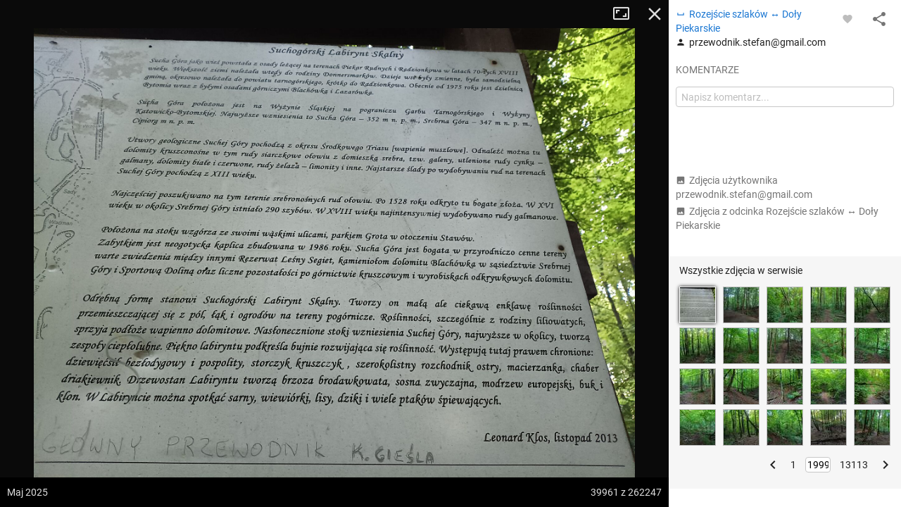

--- FILE ---
content_type: application/javascript; charset=utf-8
request_url: https://fundingchoicesmessages.google.com/f/AGSKWxVJcY5tlkVtQR4Q4cSDeie8q4xdRSzOk2ZQ79pbghRjOyxzXa1p-6nTY82MLyDHRceJrxQ8Q4CNan3YAxefPZANZ4JzFvC-w-8MewcfrZNmKt4YQRqeg-xd1dzf0KjvoVeTUIzGffQamFxebnpx72EStIPAgOjmy5EqsaCIxFLJz08lkSubHe1xISb4/_imageteam.org_728x-90./getmdhlink./130x600./ad4i.
body_size: -1290
content:
window['ee2460bc-23cc-45f2-b6b0-dd6402a33c84'] = true;

--- FILE ---
content_type: text/javascript
request_url: https://mapa-turystyczna.pl/cache/7e614d87.js
body_size: 157241
content:
/* @preserve
 * Leaflet 1.9.4+Detached: d15112c9e8ac339f0f74f563959d0423d291308d.d15112c, a JS library for interactive maps. https://leafletjs.com
 * (c) 2010-2025 Vladimir Agafonkin, (c) 2010-2011 CloudMade
 */
!function(t,e){"object"==typeof exports&&"undefined"!=typeof module?e(exports):"function"==typeof define&&define.amd?define(["exports"],e):e((t="undefined"!=typeof globalThis?globalThis:t||self).leaflet={})}(this,function(t){"use strict";function l(t){for(var e,i,n=1,o=arguments.length;n<o;n++)for(e in i=arguments[n])t[e]=i[e];return t}var R=Object.create||function(t){return N.prototype=t,new N};function N(){}function a(t,e){var i,n=Array.prototype.slice;return t.bind?t.bind.apply(t,n.call(arguments,1)):(i=n.call(arguments,2),function(){return t.apply(e,i.length?i.concat(n.call(arguments)):arguments)})}var D=0;function h(t){return"_leaflet_id"in t||(t._leaflet_id=++D),t._leaflet_id}function j(t,e,i){var n,o,s=function(){n=!1,o&&(r.apply(i,o),o=!1)},r=function(){n?o=arguments:(t.apply(i,arguments),setTimeout(s,e),n=!0)};return r}function H(t,e,i){var n=e[1],e=e[0],o=n-e;return t===n&&i?t:((t-e)%o+o)%o+e}function u(){return!1}function i(t,e){return!1===e?t:(e=Math.pow(10,void 0===e?6:e),Math.round(t*e)/e)}function W(t){return t.trim?t.trim():t.replace(/^\s+|\s+$/g,"")}function F(t){return W(t).split(/\s+/)}function c(t,e){for(var i in Object.prototype.hasOwnProperty.call(t,"options")||(t.options=t.options?R(t.options):{}),e)t.options[i]=e[i];return t.options}function U(t,e,i){var n,o=[];for(n in t)o.push(encodeURIComponent(i?n.toUpperCase():n)+"="+encodeURIComponent(t[n]));return(e&&-1!==e.indexOf("?")?"&":"?")+o.join("&")}var V=/\{ *([\w_ -]+) *\}/g;function q(t,i){return t.replace(V,function(t,e){e=i[e];if(void 0===e)throw new Error("No value provided for variable "+t);return e="function"==typeof e?e(i):e})}var d=Array.isArray||function(t){return"[object Array]"===Object.prototype.toString.call(t)};function G(t,e){for(var i=0;i<t.length;i++)if(t[i]===e)return i;return-1}var K="[data-uri]";function Y(t){return window["webkit"+t]||window["moz"+t]||window["ms"+t]}var X=0;function J(t){var e=+new Date,i=Math.max(0,16-(e-X));return X=e+i,window.setTimeout(t,i)}var $=window.requestAnimationFrame||Y("RequestAnimationFrame")||J,Q=window.cancelAnimationFrame||Y("CancelAnimationFrame")||Y("CancelRequestAnimationFrame")||function(t){window.clearTimeout(t)};function x(t,e,i){if(!i||$!==J)return $.call(window,a(t,e));t.call(e)}function r(t){t&&Q.call(window,t)}var tt={__proto__:null,extend:l,create:R,bind:a,get lastId(){return D},stamp:h,throttle:j,wrapNum:H,falseFn:u,formatNum:i,trim:W,splitWords:F,setOptions:c,getParamString:U,template:q,isArray:d,indexOf:G,emptyImageUrl:K,requestFn:$,cancelFn:Q,requestAnimFrame:x,cancelAnimFrame:r};function et(){}et.extend=function(t){function e(){c(this),this.initialize&&this.initialize.apply(this,arguments),this.callInitHooks()}var i,n=e.__super__=this.prototype,o=R(n);for(i in(o.constructor=e).prototype=o,this)Object.prototype.hasOwnProperty.call(this,i)&&"prototype"!==i&&"__super__"!==i&&(e[i]=this[i]);if(t.statics&&l(e,t.statics),t.includes){var s=t.includes;if("undefined"!=typeof L&&L&&L.Mixin){s=d(s)?s:[s];for(var r=0;r<s.length;r++)s[r]===L.Mixin.Events&&console.warn("Deprecated include of L.Mixin.Events: this property will be removed in future releases, please inherit from L.Evented instead.",(new Error).stack)}l.apply(null,[o].concat(t.includes))}return l(o,t),delete o.statics,delete o.includes,o.options&&(o.options=n.options?R(n.options):{},l(o.options,t.options)),o._initHooks=[],o.callInitHooks=function(){if(!this._initHooksCalled){n.callInitHooks&&n.callInitHooks.call(this),this._initHooksCalled=!0;for(var t=0,e=o._initHooks.length;t<e;t++)o._initHooks[t].call(this)}},e},et.include=function(t){var e=this.prototype.options;return l(this.prototype,t),t.options&&(this.prototype.options=e,this.mergeOptions(t.options)),this},et.mergeOptions=function(t){return l(this.prototype.options,t),this},et.addInitHook=function(t){var e=Array.prototype.slice.call(arguments,1),i="function"==typeof t?t:function(){this[t].apply(this,e)};return this.prototype._initHooks=this.prototype._initHooks||[],this.prototype._initHooks.push(i),this};var e={on:function(t,e,i){if("object"==typeof t)for(var n in t)this._on(n,t[n],e);else for(var o=0,s=(t=F(t)).length;o<s;o++)this._on(t[o],e,i);return this},off:function(t,e,i){if(arguments.length)if("object"==typeof t)for(var n in t)this._off(n,t[n],e);else{t=F(t);for(var o=1===arguments.length,s=0,r=t.length;s<r;s++)o?this._off(t[s]):this._off(t[s],e,i)}else delete this._events;return this},_on:function(t,e,i,n){"function"!=typeof e?console.warn("wrong listener type: "+typeof e):!1===this._listens(t,e,i)&&(e={fn:e,ctx:i=i===this?void 0:i},n&&(e.once=!0),this._events=this._events||{},this._events[t]=this._events[t]||[],this._events[t].push(e))},_off:function(t,e,i){var n,o,s;if(this._events&&(n=this._events[t]))if(1===arguments.length){if(this._firingCount)for(o=0,s=n.length;o<s;o++)n[o].fn=u;delete this._events[t]}else"function"!=typeof e?console.warn("wrong listener type: "+typeof e):!1!==(e=this._listens(t,e,i))&&(i=n[e],this._firingCount&&(i.fn=u,this._events[t]=n=n.slice()),n.splice(e,1))},fire:function(t,e,i){if(this.listens(t,i)){var n=l({},e,{type:t,target:this,sourceTarget:e&&e.sourceTarget||this});if(this._events){var o=this._events[t];if(o){this._firingCount=this._firingCount+1||1;for(var s=0,r=o.length;s<r;s++){var a=o[s],h=a.fn;a.once&&this.off(t,h,a.ctx),h.call(a.ctx||this,n)}this._firingCount--}}i&&this._propagateEvent(n)}return this},listens:function(t,e,i,n){"string"!=typeof t&&console.warn('"string" type argument expected');var o=e,s=("function"!=typeof e&&(n=!!e,i=o=void 0),this._events&&this._events[t]);if(s&&s.length&&!1!==this._listens(t,o,i))return!0;if(n)for(var r in this._eventParents)if(this._eventParents[r].listens(t,e,i,n))return!0;return!1},_listens:function(t,e,i){if(this._events){var n=this._events[t]||[];if(!e)return!!n.length;i===this&&(i=void 0);for(var o=0,s=n.length;o<s;o++)if(n[o].fn===e&&n[o].ctx===i)return o}return!1},once:function(t,e,i){if("object"==typeof t)for(var n in t)this._on(n,t[n],e,!0);else for(var o=0,s=(t=F(t)).length;o<s;o++)this._on(t[o],e,i,!0);return this},addEventParent:function(t){return this._eventParents=this._eventParents||{},this._eventParents[h(t)]=t,this},removeEventParent:function(t){return this._eventParents&&delete this._eventParents[h(t)],this},_propagateEvent:function(t){for(var e in this._eventParents)this._eventParents[e].fire(t.type,l({layer:t.target,propagatedFrom:t.target},t),!0)}},it=(e.addEventListener=e.on,e.removeEventListener=e.clearAllEventListeners=e.off,e.addOneTimeEventListener=e.once,e.fireEvent=e.fire,e.hasEventListeners=e.listens,et.extend(e));function p(t,e,i){this.x=i?Math.round(t):t,this.y=i?Math.round(e):e}var nt=Math.trunc||function(t){return 0<t?Math.floor(t):Math.ceil(t)};function m(t,e,i){return t instanceof p?t:d(t)?new p(t[0],t[1]):null==t?t:"object"==typeof t&&"x"in t&&"y"in t?new p(t.x,t.y):new p(t,e,i)}function f(t,e){if(t)for(var i=e?[t,e]:t,n=0,o=i.length;n<o;n++)this.extend(i[n])}function _(t,e){return!t||t instanceof f?t:new f(t,e)}function s(t,e){if(t)for(var i=e?[t,e]:t,n=0,o=i.length;n<o;n++)this.extend(i[n])}function g(t,e){return t instanceof s?t:new s(t,e)}function v(t,e,i){if(isNaN(t)||isNaN(e))throw new Error("Invalid LatLng object: ("+t+", "+e+")");this.lat=+t,this.lng=+e,void 0!==i&&(this.alt=+i)}function w(t,e,i){return t instanceof v?t:d(t)&&"object"!=typeof t[0]?3===t.length?new v(t[0],t[1],t[2]):2===t.length?new v(t[0],t[1]):null:null==t?t:"object"==typeof t&&"lat"in t?new v(t.lat,"lng"in t?t.lng:t.lon,t.alt):void 0===e?null:new v(t,e,i)}p.prototype={clone:function(){return new p(this.x,this.y)},add:function(t){return this.clone()._add(m(t))},_add:function(t){return this.x+=t.x,this.y+=t.y,this},subtract:function(t){return this.clone()._subtract(m(t))},_subtract:function(t){return this.x-=t.x,this.y-=t.y,this},divideBy:function(t){return this.clone()._divideBy(t)},_divideBy:function(t){return this.x/=t,this.y/=t,this},multiplyBy:function(t){return this.clone()._multiplyBy(t)},_multiplyBy:function(t){return this.x*=t,this.y*=t,this},scaleBy:function(t){return new p(this.x*t.x,this.y*t.y)},unscaleBy:function(t){return new p(this.x/t.x,this.y/t.y)},round:function(){return this.clone()._round()},_round:function(){return this.x=Math.round(this.x),this.y=Math.round(this.y),this},floor:function(){return this.clone()._floor()},_floor:function(){return this.x=Math.floor(this.x),this.y=Math.floor(this.y),this},ceil:function(){return this.clone()._ceil()},_ceil:function(){return this.x=Math.ceil(this.x),this.y=Math.ceil(this.y),this},trunc:function(){return this.clone()._trunc()},_trunc:function(){return this.x=nt(this.x),this.y=nt(this.y),this},distanceTo:function(t){var e=(t=m(t)).x-this.x,t=t.y-this.y;return Math.sqrt(e*e+t*t)},equals:function(t){return(t=m(t)).x===this.x&&t.y===this.y},contains:function(t){return t=m(t),Math.abs(t.x)<=Math.abs(this.x)&&Math.abs(t.y)<=Math.abs(this.y)},toString:function(){return"Point("+i(this.x)+", "+i(this.y)+")"}},f.prototype={extend:function(t){var e,i;if(t){if(t instanceof p||"number"==typeof t[0]||"x"in t)e=i=m(t);else if(e=(t=_(t)).min,i=t.max,!e||!i)return this;this.min||this.max?(this.min.x=Math.min(e.x,this.min.x),this.max.x=Math.max(i.x,this.max.x),this.min.y=Math.min(e.y,this.min.y),this.max.y=Math.max(i.y,this.max.y)):(this.min=e.clone(),this.max=i.clone())}return this},getCenter:function(t){return m((this.min.x+this.max.x)/2,(this.min.y+this.max.y)/2,t)},getBottomLeft:function(){return m(this.min.x,this.max.y)},getTopRight:function(){return m(this.max.x,this.min.y)},getTopLeft:function(){return this.min},getBottomRight:function(){return this.max},getSize:function(){return this.max.subtract(this.min)},contains:function(t){var e,i;return(t=("number"==typeof t[0]||t instanceof p?m:_)(t))instanceof f?(e=t.min,i=t.max):e=i=t,e.x>=this.min.x&&i.x<=this.max.x&&e.y>=this.min.y&&i.y<=this.max.y},intersects:function(t){t=_(t);var e=this.min,i=this.max,n=t.min,t=t.max,o=t.x>=e.x&&n.x<=i.x,t=t.y>=e.y&&n.y<=i.y;return o&&t},overlaps:function(t){t=_(t);var e=this.min,i=this.max,n=t.min,t=t.max,o=t.x>e.x&&n.x<i.x,t=t.y>e.y&&n.y<i.y;return o&&t},isValid:function(){return!(!this.min||!this.max)},pad:function(t){var e=this.min,i=this.max,n=Math.abs(e.x-i.x)*t,t=Math.abs(e.y-i.y)*t;return _(m(e.x-n,e.y-t),m(i.x+n,i.y+t))},equals:function(t){return!!t&&(t=_(t),this.min.equals(t.getTopLeft())&&this.max.equals(t.getBottomRight()))}},s.prototype={extend:function(t){var e,i,n=this._southWest,o=this._northEast;if(t instanceof v)i=e=t;else{if(!(t instanceof s))return t?this.extend(w(t)||g(t)):this;if(e=t._southWest,i=t._northEast,!e||!i)return this}return n||o?(n.lat=Math.min(e.lat,n.lat),n.lng=Math.min(e.lng,n.lng),o.lat=Math.max(i.lat,o.lat),o.lng=Math.max(i.lng,o.lng)):(this._southWest=new v(e.lat,e.lng),this._northEast=new v(i.lat,i.lng)),this},pad:function(t){var e=this._southWest,i=this._northEast,n=Math.abs(e.lat-i.lat)*t,t=Math.abs(e.lng-i.lng)*t;return new s(new v(e.lat-n,e.lng-t),new v(i.lat+n,i.lng+t))},getCenter:function(){return new v((this._southWest.lat+this._northEast.lat)/2,(this._southWest.lng+this._northEast.lng)/2)},getSouthWest:function(){return this._southWest},getNorthEast:function(){return this._northEast},getNorthWest:function(){return new v(this.getNorth(),this.getWest())},getSouthEast:function(){return new v(this.getSouth(),this.getEast())},getWest:function(){return this._southWest.lng},getSouth:function(){return this._southWest.lat},getEast:function(){return this._northEast.lng},getNorth:function(){return this._northEast.lat},contains:function(t){t=("number"==typeof t[0]||t instanceof v||"lat"in t?w:g)(t);var e,i,n=this._southWest,o=this._northEast;return t instanceof s?(e=t.getSouthWest(),i=t.getNorthEast()):e=i=t,e.lat>=n.lat&&i.lat<=o.lat&&e.lng>=n.lng&&i.lng<=o.lng},intersects:function(t){t=g(t);var e=this._southWest,i=this._northEast,n=t.getSouthWest(),t=t.getNorthEast(),o=t.lat>=e.lat&&n.lat<=i.lat,t=t.lng>=e.lng&&n.lng<=i.lng;return o&&t},overlaps:function(t){t=g(t);var e=this._southWest,i=this._northEast,n=t.getSouthWest(),t=t.getNorthEast(),o=t.lat>e.lat&&n.lat<i.lat,t=t.lng>e.lng&&n.lng<i.lng;return o&&t},toBBoxString:function(){return[this.getWest(),this.getSouth(),this.getEast(),this.getNorth()].join(",")},equals:function(t,e){return!!t&&(t=g(t),this._southWest.equals(t.getSouthWest(),e)&&this._northEast.equals(t.getNorthEast(),e))},isValid:function(){return!(!this._southWest||!this._northEast)}};var ot={latLngToPoint:function(t,e){t=this.projection.project(t),e=this.scale(e);return this.transformation._transform(t,e)},pointToLatLng:function(t,e){e=this.scale(e),t=this.transformation.untransform(t,e);return this.projection.unproject(t)},project:function(t){return this.projection.project(t)},unproject:function(t){return this.projection.unproject(t)},scale:function(t){return 256*Math.pow(2,t)},zoom:function(t){return Math.log(t/256)/Math.LN2},getProjectedBounds:function(t){var e;return this.infinite?null:(e=this.projection.bounds,t=this.scale(t),new f(this.transformation.transform(e.min,t),this.transformation.transform(e.max,t)))},infinite:!(v.prototype={equals:function(t,e){return!!t&&(t=w(t),Math.max(Math.abs(this.lat-t.lat),Math.abs(this.lng-t.lng))<=(void 0===e?1e-9:e))},toString:function(t){return"LatLng("+i(this.lat,t)+", "+i(this.lng,t)+")"},distanceTo:function(t){return st.distance(this,w(t))},wrap:function(){return st.wrapLatLng(this)},toBounds:function(t){var t=180*t/40075017,e=t/Math.cos(Math.PI/180*this.lat);return g([this.lat-t,this.lng-e],[this.lat+t,this.lng+e])},clone:function(){return new v(this.lat,this.lng,this.alt)}}),wrapLatLng:function(t){var e=this.wrapLng?H(t.lng,this.wrapLng,!0):t.lng;return new v(this.wrapLat?H(t.lat,this.wrapLat,!0):t.lat,e,t.alt)},wrapLatLngBounds:function(t){var e=t.getCenter(),i=this.wrapLatLng(e),n=e.lat-i.lat,e=e.lng-i.lng;return 0==n&&0==e?t:(i=t.getSouthWest(),t=t.getNorthEast(),new s(new v(i.lat-n,i.lng-e),new v(t.lat-n,t.lng-e)))}},st=l({},ot,{wrapLng:[-180,180],R:6371e3,distance:function(t,e){var i=Math.PI/180,n=t.lat*i,o=e.lat*i,s=Math.sin((e.lat-t.lat)*i/2),e=Math.sin((e.lng-t.lng)*i/2),t=s*s+Math.cos(n)*Math.cos(o)*e*e,i=2*Math.atan2(Math.sqrt(t),Math.sqrt(1-t));return this.R*i}}),rt=6378137,rt={R:rt,MAX_LATITUDE:85.0511287798,project:function(t){var e=Math.PI/180,i=this.MAX_LATITUDE,i=Math.max(Math.min(i,t.lat),-i),i=Math.sin(i*e);return new p(this.R*t.lng*e,this.R*Math.log((1+i)/(1-i))/2)},unproject:function(t){var e=180/Math.PI;return new v((2*Math.atan(Math.exp(t.y/this.R))-Math.PI/2)*e,t.x*e/this.R)},bounds:new f([-(rt=rt*Math.PI),-rt],[rt,rt])};function at(t,e,i,n){d(t)?(this._a=t[0],this._b=t[1],this._c=t[2],this._d=t[3]):(this._a=t,this._b=e,this._c=i,this._d=n)}function ht(t,e,i,n){return new at(t,e,i,n)}at.prototype={transform:function(t,e){return this._transform(t.clone(),e)},_transform:function(t,e){return t.x=(e=e||1)*(this._a*t.x+this._b),t.y=e*(this._c*t.y+this._d),t},untransform:function(t,e){return new p((t.x/(e=e||1)-this._b)/this._a,(t.y/e-this._d)/this._c)}};var lt=l({},st,{code:"EPSG:3857",projection:rt,transformation:ht(lt=.5/(Math.PI*rt.R),.5,-lt,.5)}),ut=l({},lt,{code:"EPSG:900913"});function ct(t){return document.createElementNS("http://www.w3.org/2000/svg",t)}function dt(t,e){for(var i,n,o,s,r="",a=0,h=t.length;a<h;a++){for(i=0,n=(o=t[a]).length;i<n;i++)r+=(i?"L":"M")+(s=o[i]).x+" "+s.y;r+=e?b.svg?"z":"x":""}return r||"M0 0"}var _t=document.documentElement.style,pt="ActiveXObject"in window,mt=pt&&!document.addEventListener,n="msLaunchUri"in navigator&&!("documentMode"in document),ft=y("webkit"),gt=y("android"),vt=y("android 2")||y("android 3"),yt=parseInt(/WebKit\/([0-9]+)|$/.exec(navigator.userAgent)[1],10),yt=gt&&y("Google")&&yt<537&&!("AudioNode"in window),xt=!!window.opera,wt=!n&&y("chrome"),bt=y("gecko")&&!ft&&!xt&&!pt,Pt=!wt&&y("safari"),Lt=y("phantom"),o="OTransition"in _t,Tt=0===navigator.platform.indexOf("Win"),Mt=pt&&"transition"in _t,zt="WebKitCSSMatrix"in window&&"m11"in new window.WebKitCSSMatrix&&!vt,_t="MozPerspective"in _t,Ct=!window.L_DISABLE_3D&&(Mt||zt||_t)&&!o&&!Lt,Zt="undefined"!=typeof orientation||y("mobile"),St=Zt&&ft,Et=Zt&&zt,kt=!window.PointerEvent&&window.MSPointerEvent,Ot=!(!window.PointerEvent&&!kt),At="ontouchstart"in window||!!window.TouchEvent,Bt=!window.L_NO_TOUCH&&(At||Ot),It=Zt&&xt,Rt=Zt&&bt,Nt=1<(window.devicePixelRatio||window.screen.deviceXDPI/window.screen.logicalXDPI),Dt=function(){var t=!1;try{var e=Object.defineProperty({},"passive",{get:function(){t=!0}});window.addEventListener("testPassiveEventSupport",u,e),window.removeEventListener("testPassiveEventSupport",u,e)}catch(t){}return t}(),jt=!!document.createElement("canvas").getContext,Ht=!(!document.createElementNS||!ct("svg").createSVGRect),Wt=!!Ht&&((Wt=document.createElement("div")).innerHTML="<svg/>","http://www.w3.org/2000/svg"===(Wt.firstChild&&Wt.firstChild.namespaceURI));function y(t){return 0<=navigator.userAgent.toLowerCase().indexOf(t)}var b={ie:pt,ielt9:mt,edge:n,webkit:ft,android:gt,android23:vt,androidStock:yt,opera:xt,chrome:wt,gecko:bt,safari:Pt,phantom:Lt,opera12:o,win:Tt,ie3d:Mt,webkit3d:zt,gecko3d:_t,any3d:Ct,mobile:Zt,mobileWebkit:St,mobileWebkit3d:Et,msPointer:kt,pointer:Ot,touch:Bt,touchNative:At,mobileOpera:It,mobileGecko:Rt,retina:Nt,passiveEvents:Dt,canvas:jt,svg:Ht,vml:!Ht&&function(){try{var t=document.createElement("div"),e=(t.innerHTML='<v:shape adj="1"/>',t.firstChild);return e.style.behavior="url(#default#VML)",e&&"object"==typeof e.adj}catch(t){return!1}}(),inlineSvg:Wt,mac:0===navigator.platform.indexOf("Mac"),linux:0===navigator.platform.indexOf("Linux")},Ft=b.msPointer?"MSPointerDown":"pointerdown",Ut=b.msPointer?"MSPointerMove":"pointermove",Vt=b.msPointer?"MSPointerUp":"pointerup",qt=b.msPointer?"MSPointerCancel":"pointercancel",Gt={touchstart:Ft,touchmove:Ut,touchend:Vt,touchcancel:qt},Kt={touchstart:function(t,e){e.MSPOINTER_TYPE_TOUCH&&e.pointerType===e.MSPOINTER_TYPE_TOUCH&&O(e);ee(t,e)},touchmove:ee,touchend:ee,touchcancel:ee},Yt={},Xt=!1;function Jt(t,e,i){return"touchstart"!==e||Xt||(document.addEventListener(Ft,$t,!0),document.addEventListener(Ut,Qt,!0),document.addEventListener(Vt,te,!0),document.addEventListener(qt,te,!0),Xt=!0),Kt[e]?(i=Kt[e].bind(this,i),t.addEventListener(Gt[e],i,!1),i):(console.warn("wrong event specified:",e),u)}function $t(t){Yt[t.pointerId]=t}function Qt(t){Yt[t.pointerId]&&(Yt[t.pointerId]=t)}function te(t){delete Yt[t.pointerId]}function ee(t,e){if(e.pointerType!==(e.MSPOINTER_TYPE_MOUSE||"mouse")){for(var i in e.touches=[],Yt)e.touches.push(Yt[i]);e.changedTouches=[e],t(e)}}var ie=200;function ne(t,i){t.addEventListener("dblclick",i);var n,o=0;function e(t){var e;1!==t.detail?n=t.detail:"mouse"===t.pointerType||t.sourceCapabilities&&!t.sourceCapabilities.firesTouchEvents||((e=Ne(t)).some(function(t){return t instanceof HTMLLabelElement&&t.attributes.for})&&!e.some(function(t){return t instanceof HTMLInputElement||t instanceof HTMLSelectElement})||((e=Date.now())-o<=ie?2===++n&&i(function(t){var e,i,n={};for(i in t)e=t[i],n[i]=e&&e.bind?e.bind(t):e;return(t=n).type="dblclick",n.detail=2,n.isTrusted=!1,n._simulated=!0,n}(t)):n=1,o=e))}return t.addEventListener("click",e),{dblclick:i,simDblclick:e}}var oe,se,re,ae,he,le,ue=we(["transform","webkitTransform","OTransform","MozTransform","msTransform"]),ce=we(["webkitTransition","transition","OTransition","MozTransition","msTransition"]),de="webkitTransition"===ce||"OTransition"===ce?ce+"End":"transitionend";function _e(t){return"string"==typeof t?document.getElementById(t):t}function pe(t,e){var i=t.style[e]||t.currentStyle&&t.currentStyle[e];return"auto"===(i=i&&"auto"!==i||!document.defaultView?i:(t=document.defaultView.getComputedStyle(t,null))?t[e]:null)?null:i}function P(t,e,i){t=document.createElement(t);return t.className=e||"",i&&i.appendChild(t),t}function T(t){var e=t.parentNode;e&&e.removeChild(t)}function me(t){for(;t.firstChild;)t.removeChild(t.firstChild)}function fe(t){var e=t.parentNode;e&&e.lastChild!==t&&e.appendChild(t)}function ge(t){var e=t.parentNode;e&&e.firstChild!==t&&e.insertBefore(t,e.firstChild)}function ve(t,e){return void 0!==t.classList?t.classList.contains(e):0<(t=xe(t)).length&&new RegExp("(^|\\s)"+e+"(\\s|$)").test(t)}function M(t,e){var i;if(void 0!==t.classList)for(var n=F(e),o=0,s=n.length;o<s;o++)t.classList.add(n[o]);else ve(t,e)||ye(t,((i=xe(t))?i+" ":"")+e)}function z(t,e){void 0!==t.classList?t.classList.remove(e):ye(t,W((" "+xe(t)+" ").replace(" "+e+" "," ")))}function ye(t,e){void 0===t.className.baseVal?t.className=e:t.className.baseVal=e}function xe(t){return void 0===(t=t.correspondingElement?t.correspondingElement:t).className.baseVal?t.className:t.className.baseVal}function C(t,e){if("opacity"in t.style)t.style.opacity=e;else if("filter"in t.style){var i=!1,n="DXImageTransform.Microsoft.Alpha";try{i=t.filters.item(n)}catch(t){if(1===e)return}e=Math.round(100*e),i?(i.Enabled=100!==e,i.Opacity=e):t.style.filter+=" progid:"+n+"(opacity="+e+")"}}function we(t){for(var e=document.documentElement.style,i=0;i<t.length;i++)if(t[i]in e)return t[i];return!1}function be(t,e,i){e=e||new p(0,0);t.style[ue]=(b.ie3d?"translate("+e.x+"px,"+e.y+"px)":"translate3d("+e.x+"px,"+e.y+"px,0)")+(i?" scale("+i+")":"")}function Z(t,e){t._leaflet_pos=e,b.any3d?be(t,e):(t.style.left=e.x+"px",t.style.top=e.y+"px")}function Pe(t){return t._leaflet_pos||new p(0,0)}function Le(){S(window,"dragstart",O)}function Te(){k(window,"dragstart",O)}function Me(t){for(;-1===t.tabIndex;)t=t.parentNode;t.style&&(ze(),le=(he=t).style.outlineStyle,t.style.outlineStyle="none",S(window,"keydown",ze))}function ze(){he&&(he.style.outlineStyle=le,le=he=void 0,k(window,"keydown",ze))}function Ce(t){for(;!((t=t.parentNode).offsetWidth&&t.offsetHeight||t===document.body););return t}function Ze(t){var e=t.getBoundingClientRect();return{x:e.width/t.offsetWidth||1,y:e.height/t.offsetHeight||1,boundingClientRect:e}}ae="onselectstart"in document?(re=function(){S(window,"selectstart",O)},function(){k(window,"selectstart",O)}):(se=we(["userSelect","WebkitUserSelect","OUserSelect","MozUserSelect","msUserSelect"]),re=function(){var t;se&&(t=document.documentElement.style,oe=t[se],t[se]="none")},function(){se&&(document.documentElement.style[se]=oe,oe=void 0)});pt={__proto__:null,TRANSFORM:ue,TRANSITION:ce,TRANSITION_END:de,get:_e,getStyle:pe,create:P,remove:T,empty:me,toFront:fe,toBack:ge,hasClass:ve,addClass:M,removeClass:z,setClass:ye,getClass:xe,setOpacity:C,testProp:we,setTransform:be,setPosition:Z,getPosition:Pe,get disableTextSelection(){return re},get enableTextSelection(){return ae},disableImageDrag:Le,enableImageDrag:Te,preventOutline:Me,restoreOutline:ze,getSizedParentNode:Ce,getScale:Ze};function S(t,e,i,n){if(e&&"object"==typeof e)for(var o in e)ke(t,o,e[o],i);else for(var s=0,r=(e=F(e)).length;s<r;s++)ke(t,e[s],i,n);return this}var E="_leaflet_events";function k(t,e,i,n){if(1===arguments.length)Se(t),delete t[E];else if(e&&"object"==typeof e)for(var o in e)Oe(t,o,e[o],i);else if(e=F(e),2===arguments.length)Se(t,function(t){return-1!==G(e,t)});else for(var s=0,r=e.length;s<r;s++)Oe(t,e[s],i,n);return this}function Se(t,e){for(var i in t[E]){var n=i.split(/\d/)[0];e&&!e(n)||Oe(t,n,null,null,i)}}var Ee={mouseenter:"mouseover",mouseleave:"mouseout",wheel:!("onwheel"in window)&&"mousewheel"};function ke(e,t,i,n){var o,s,r=t+h(i)+(n?"_"+h(n):"");e[E]&&e[E][r]||(s=o=function(t){return i.call(n||e,t||window.event)},!b.touchNative&&b.pointer&&0===t.indexOf("touch")?o=Jt(e,t,o):b.touch&&"dblclick"===t?o=ne(e,o):"addEventListener"in e?"touchstart"===t||"touchmove"===t||"wheel"===t||"mousewheel"===t?e.addEventListener(Ee[t]||t,o,!!b.passiveEvents&&{passive:!1}):"mouseenter"===t||"mouseleave"===t?e.addEventListener(Ee[t],o=function(t){t=t||window.event,We(e,t)&&s(t)},!1):e.addEventListener(t,s,!1):e.attachEvent("on"+t,o),e[E]=e[E]||{},e[E][r]=o)}function Oe(t,e,i,n,o){o=o||e+h(i)+(n?"_"+h(n):"");var s,r,i=t[E]&&t[E][o];i&&(!b.touchNative&&b.pointer&&0===e.indexOf("touch")?(n=t,r=i,Gt[s=e]?n.removeEventListener(Gt[s],r,!1):console.warn("wrong event specified:",s)):b.touch&&"dblclick"===e?(n=i,(r=t).removeEventListener("dblclick",n.dblclick),r.removeEventListener("click",n.simDblclick)):"removeEventListener"in t?t.removeEventListener(Ee[e]||e,i,!1):t.detachEvent("on"+e,i),t[E][o]=null)}function Ae(t){return t.stopPropagation?t.stopPropagation():t.originalEvent?t.originalEvent._stopped=!0:t.cancelBubble=!0,this}function Be(t){return ke(t,"wheel",Ae),this}function Ie(t){return S(t,"mousedown touchstart dblclick contextmenu",Ae),t._leaflet_disable_click=!0,this}function O(t){return t.preventDefault?t.preventDefault():t.returnValue=!1,this}function Re(t){return O(t),Ae(t),this}function Ne(t){if(t.composedPath)return t.composedPath();for(var e=[],i=t.target;i;)e.push(i),i=i.parentNode;return e}function De(t,e){var i,n;return e?(n=(i=Ze(e)).boundingClientRect,new p((t.clientX-n.left)/i.x-e.clientLeft,(t.clientY-n.top)/i.y-e.clientTop)):new p(t.clientX,t.clientY)}var je=b.linux&&b.chrome?window.devicePixelRatio:b.mac?3*window.devicePixelRatio:0<window.devicePixelRatio?2*window.devicePixelRatio:1;function He(t){return b.edge?t.wheelDeltaY/2:t.deltaY&&0===t.deltaMode?-t.deltaY/je:t.deltaY&&1===t.deltaMode?20*-t.deltaY:t.deltaY&&2===t.deltaMode?60*-t.deltaY:t.deltaX||t.deltaZ?0:t.wheelDelta?(t.wheelDeltaY||t.wheelDelta)/2:t.detail&&Math.abs(t.detail)<32765?20*-t.detail:t.detail?t.detail/-32765*60:0}function We(t,e){var i=e.relatedTarget;if(!i)return!0;try{for(;i&&i!==t;)i=i.parentNode}catch(t){return!1}return i!==t}var mt={__proto__:null,on:S,off:k,stopPropagation:Ae,disableScrollPropagation:Be,disableClickPropagation:Ie,preventDefault:O,stop:Re,getPropagationPath:Ne,getMousePosition:De,getWheelDelta:He,isExternalTarget:We,addListener:S,removeListener:k},Fe=it.extend({run:function(t,e,i,n){this.stop(),this._el=t,this._inProgress=!0,this._duration=i||.25,this._easeOutPower=1/Math.max(n||.5,.2),this._startPos=Pe(t),this._offset=e.subtract(this._startPos),this._startTime=+new Date,this.fire("start"),this._animate()},stop:function(){this._inProgress&&(this._step(!0),this._complete())},_animate:function(){this._animId=x(this._animate,this),this._step()},_step:function(t){var e=+new Date-this._startTime,i=1e3*this._duration;e<i?this._runFrame(this._easeOut(e/i),t):(this._runFrame(1),this._complete())},_runFrame:function(t,e){t=this._startPos.add(this._offset.multiplyBy(t));e&&t._round(),Z(this._el,t),this.fire("step")},_complete:function(){r(this._animId),this._inProgress=!1,this.fire("end")},_easeOut:function(t){return 1-Math.pow(1-t,this._easeOutPower)}}),A=it.extend({options:{crs:lt,center:void 0,zoom:void 0,minZoom:void 0,maxZoom:void 0,layers:[],maxBounds:void 0,renderer:void 0,zoomAnimation:!0,zoomAnimationThreshold:4,fadeAnimation:!0,markerZoomAnimation:!0,transform3DLimit:8388608,zoomSnap:1,zoomDelta:1,trackResize:!0},initialize:function(t,e){e=c(this,e),this._handlers=[],this._layers={},this._zoomBoundLayers={},this._sizeChanged=!0,this._initContainer(t),this._initLayout(),this._onResize=a(this._onResize,this),this._initEvents(),e.maxBounds&&this.setMaxBounds(e.maxBounds),void 0!==e.zoom&&(this._zoom=this._limitZoom(e.zoom)),e.center&&void 0!==e.zoom&&this.setView(w(e.center),e.zoom,{reset:!0}),this.callInitHooks(),this._zoomAnimated=ce&&b.any3d&&!b.mobileOpera&&this.options.zoomAnimation,this._zoomAnimated&&(this._createAnimProxy(),S(this._proxy,de,this._catchTransitionEnd,this)),this._addLayers(this.options.layers)},setView:function(t,e,i){if((e=void 0===e?this._zoom:this._limitZoom(e),t=this._limitCenter(w(t),e,this.options.maxBounds),i=i||{},this._stop(),this._loaded&&!i.reset&&!0!==i)&&(void 0!==i.animate&&(i.zoom=l({animate:i.animate},i.zoom),i.pan=l({animate:i.animate,duration:i.duration},i.pan)),this._zoom!==e?this._tryAnimatedZoom&&this._tryAnimatedZoom(t,e,i.zoom):this._tryAnimatedPan(t,i.pan)))return clearTimeout(this._sizeTimer),this;return this._resetView(t,e,i.pan&&i.pan.noMoveStart),this},setZoom:function(t,e){return this._loaded?this.setView(this.getCenter(),t,{zoom:e}):(this._zoom=t,this)},zoomIn:function(t,e){return t=t||(b.any3d?this.options.zoomDelta:1),this.setZoom(this._zoom+t,e)},zoomOut:function(t,e){return t=t||(b.any3d?this.options.zoomDelta:1),this.setZoom(this._zoom-t,e)},setZoomAround:function(t,e,i){var n=this.getZoomScale(e),o=this.getSize().divideBy(2),t=(t instanceof p?t:this.latLngToContainerPoint(t)).subtract(o).multiplyBy(1-1/n),n=this.containerPointToLatLng(o.add(t));return this.setView(n,e,{zoom:i})},_getBoundsCenterZoom:function(t,e){e=e||{},t=t.getBounds?t.getBounds():g(t);var i=m(e.paddingTopLeft||e.padding||[0,0]),n=m(e.paddingBottomRight||e.padding||[0,0]),o=this.getBoundsZoom(t,!1,i.add(n));return(o="number"==typeof e.maxZoom?Math.min(e.maxZoom,o):o)===1/0?{center:t.getCenter(),zoom:o}:(e=n.subtract(i).divideBy(2),n=this.project(t.getSouthWest(),o),i=this.project(t.getNorthEast(),o),{center:this.unproject(n.add(i).divideBy(2).add(e),o),zoom:o})},fitBounds:function(t,e){if((t=g(t)).isValid())return t=this._getBoundsCenterZoom(t,e),this.setView(t.center,t.zoom,e);throw new Error("Bounds are not valid.")},fitWorld:function(t){return this.fitBounds([[-90,-180],[90,180]],t)},panTo:function(t,e){return this.setView(t,this._zoom,{pan:e})},panBy:function(t,e){var i;return e=e||{},(t=m(t).round()).x||t.y?(!0===e.animate||this.getSize().contains(t)?(this._panAnim||(this._panAnim=new Fe,this._panAnim.on({step:this._onPanTransitionStep,end:this._onPanTransitionEnd},this)),e.noMoveStart||this.fire("movestart"),!1!==e.animate?(M(this._mapPane,"leaflet-pan-anim"),i=this._getMapPanePos().subtract(t).round(),this._panAnim.run(this._mapPane,i,e.duration||.25,e.easeLinearity)):(this._rawPanBy(t),this.fire("move").fire("moveend"))):this._resetView(this.unproject(this.project(this.getCenter()).add(t)),this.getZoom()),this):this.fire("moveend")},flyTo:function(n,o,t){if(!1===(t=t||{}).animate||!b.any3d)return this.setView(n,o,t);this._stop();var s=this.project(this.getCenter()),r=this.project(n),e=this.getSize(),a=this._zoom,h=(n=w(n),o=void 0===o?a:o,Math.max(e.x,e.y)),i=h*this.getZoomScale(a,o),l=r.distanceTo(s)||1,u=1.42,c=u*u;function d(t){t=(i*i-h*h+(t?-1:1)*c*c*l*l)/(2*(t?i:h)*c*l),t=Math.sqrt(t*t+1)-t;return t<1e-9?-18:Math.log(t)}function _(t){return(Math.exp(t)-Math.exp(-t))/2}function p(t){return(Math.exp(t)+Math.exp(-t))/2}var m=d(0);function f(t){return h*(p(m)*(_(t=m+u*t)/p(t))-_(m))/c}var g=Date.now(),v=(d(1)-m)/u,y=t.duration?1e3*t.duration:1e3*v*.8;return this._moveStart(!0,t.noMoveStart),function t(){var e=(Date.now()-g)/y,i=(1-Math.pow(1-e,1.5))*v;e<=1?(this._flyToFrame=x(t,this),this._move(this.unproject(s.add(r.subtract(s).multiplyBy(f(i)/l)),a),this.getScaleZoom(h/(e=i,h*(p(m)/p(m+u*e))),a),{flyTo:!0})):this._move(n,o)._moveEnd(!0)}.call(this),this},flyToBounds:function(t,e){t=this._getBoundsCenterZoom(t,e);return this.flyTo(t.center,t.zoom,e)},setMaxBounds:function(t){return t=g(t),this.listens("moveend",this._panInsideMaxBounds)&&this.off("moveend",this._panInsideMaxBounds),t.isValid()?(this.options.maxBounds=t,this._loaded&&this._panInsideMaxBounds(),this.on("moveend",this._panInsideMaxBounds)):(this.options.maxBounds=null,this)},setMinZoom:function(t){var e=this.options.minZoom;return this.options.minZoom=t,this._loaded&&e!==t&&(this.fire("zoomlevelschange"),this.getZoom()<this.options.minZoom)?this.setZoom(t):this},setMaxZoom:function(t){var e=this.options.maxZoom;return this.options.maxZoom=t,this._loaded&&e!==t&&(this.fire("zoomlevelschange"),this.getZoom()>this.options.maxZoom)?this.setZoom(t):this},panInsideBounds:function(t,e){this._enforcingBounds=!0;var i=this.getCenter(),t=this._limitCenter(i,this._zoom,g(t));return i.equals(t)||this.panTo(t,e),this._enforcingBounds=!1,this},panInside:function(t,e){var i=m((e=e||{}).paddingTopLeft||e.padding||[0,0]),n=m(e.paddingBottomRight||e.padding||[0,0]),o=this.project(this.getCenter()),t=this.project(t),s=this.getPixelBounds(),i=_([s.min.add(i),s.max.subtract(n)]),s=i.getSize();return i.contains(t)||(this._enforcingBounds=!0,n=t.subtract(i.getCenter()),i=i.extend(t).getSize().subtract(s),o.x+=n.x<0?-i.x:i.x,o.y+=n.y<0?-i.y:i.y,this.panTo(this.unproject(o),e),this._enforcingBounds=!1),this},invalidateSize:function(t){if(!this._loaded)return this;t=l({animate:!1,pan:!0},!0===t?{animate:!0}:t);var e=this.getSize(),i=(this._sizeChanged=!0,this._lastCenter=null,this.getSize()),n=e.divideBy(2).round(),o=i.divideBy(2).round(),n=n.subtract(o);return n.x||n.y?(t.animate&&t.pan?this.panBy(n):(t.pan&&this._rawPanBy(n),this.fire("move"),t.debounceMoveend?(clearTimeout(this._sizeTimer),this._sizeTimer=setTimeout(a(this.fire,this,"moveend"),200)):this.fire("moveend")),this.fire("resize",{oldSize:e,newSize:i})):this},stop:function(){return this.setZoom(this._limitZoom(this._zoom)),this.options.zoomSnap||this.fire("viewreset"),this._stop()},locate:function(t){var e,i;return t=this._locateOptions=l({timeout:1e4,watch:!1},t),"geolocation"in navigator?(e=a(this._handleGeolocationResponse,this),i=a(this._handleGeolocationError,this),t.watch?this._locationWatchId=navigator.geolocation.watchPosition(e,i,t):navigator.geolocation.getCurrentPosition(e,i,t)):this._handleGeolocationError({code:0,message:"Geolocation not supported."}),this},stopLocate:function(){return navigator.geolocation&&navigator.geolocation.clearWatch&&navigator.geolocation.clearWatch(this._locationWatchId),this._locateOptions&&(this._locateOptions.setView=!1),this},_handleGeolocationError:function(t){var e;this._container._leaflet_id&&(e=t.code,t=t.message||(1===e?"permission denied":2===e?"position unavailable":"timeout"),this._locateOptions.setView&&!this._loaded&&this.fitWorld(),this.fire("locationerror",{code:e,message:"Geolocation error: "+t+"."}))},_handleGeolocationResponse:function(t){if(this._container._leaflet_id){var e,i,n=new v(t.coords.latitude,t.coords.longitude),o=n.toBounds(2*t.coords.accuracy),s=this._locateOptions,r=(s.setView&&(e=this.getBoundsZoom(o),this.setView(n,s.maxZoom?Math.min(e,s.maxZoom):e)),{latlng:n,bounds:o,timestamp:t.timestamp});for(i in t.coords)"number"==typeof t.coords[i]&&(r[i]=t.coords[i]);this.fire("locationfound",r)}},addHandler:function(t,e){return e&&(e=this[t]=new e(this),this._handlers.push(e),this.options[t]&&e.enable()),this},remove:function(){if(this._initEvents(!0),this.options.maxBounds&&this.off("moveend",this._panInsideMaxBounds),this._containerId!==this._container._leaflet_id)throw new Error("Map container is being reused by another instance");try{delete this._container._leaflet_id,delete this._containerId}catch(t){this._container._leaflet_id=void 0,this._containerId=void 0}for(var t in void 0!==this._locationWatchId&&this.stopLocate(),this._stop(),T(this._mapPane),this._clearControlPos&&this._clearControlPos(),this._resizeRequest&&(r(this._resizeRequest),this._resizeRequest=null),this._clearHandlers(),this._loaded&&this.fire("unload"),this._layers)this._layers[t].remove();for(t in this._panes)T(this._panes[t]);return this._layers=[],this._panes=[],delete this._mapPane,delete this._renderer,this},createPane:function(t,e){e=P("div","leaflet-pane"+(t?" leaflet-"+t.replace("Pane","")+"-pane":""),e||this._mapPane);return t&&(this._panes[t]=e),e},getCenter:function(){return this._checkIfLoaded(),this._lastCenter&&!this._moved()?this._lastCenter.clone():this.layerPointToLatLng(this._getCenterLayerPoint())},getZoom:function(){return this._zoom},getBounds:function(){var t=this.getPixelBounds();return new s(this.unproject(t.getBottomLeft()),this.unproject(t.getTopRight()))},getMinZoom:function(){return void 0===this.options.minZoom?this._layersMinZoom||0:this.options.minZoom},getMaxZoom:function(){return void 0===this.options.maxZoom?void 0===this._layersMaxZoom?1/0:this._layersMaxZoom:this.options.maxZoom},getBoundsZoom:function(t,e,i){t=g(t),i=m(i||[0,0]);var n=this.getZoom()||0,o=this.getMinZoom(),s=this.getMaxZoom(),r=t.getNorthWest(),t=t.getSouthEast(),i=this.getSize().subtract(i),t=_(this.project(t,n),this.project(r,n)).getSize(),r=b.any3d?this.options.zoomSnap:1,a=i.x/t.x,i=i.y/t.y,t=e?Math.max(a,i):Math.min(a,i),n=this.getScaleZoom(t,n);return r&&(n=Math.round(n/(r/100))*(r/100),n=e?Math.ceil(n/r)*r:Math.floor(n/r)*r),Math.max(o,Math.min(s,n))},getSize:function(){return this._size&&!this._sizeChanged||(this._size=new p(this._container.clientWidth||0,this._container.clientHeight||0),this._sizeChanged=!1),this._size.clone()},getPixelBounds:function(t,e){t=this._getTopLeftPoint(t,e);return new f(t,t.add(this.getSize()))},getPixelOrigin:function(){return this._checkIfLoaded(),this._pixelOrigin},getPixelWorldBounds:function(t){return this.options.crs.getProjectedBounds(void 0===t?this.getZoom():t)},getPane:function(t){return"string"==typeof t?this._panes[t]:t},getPanes:function(){return this._panes},getContainer:function(){return this._container},getZoomScale:function(t,e){var i=this.options.crs;return e=void 0===e?this._zoom:e,i.scale(t)/i.scale(e)},getScaleZoom:function(t,e){var i=this.options.crs,t=(e=void 0===e?this._zoom:e,i.zoom(t*i.scale(e)));return isNaN(t)?1/0:t},project:function(t,e){return e=void 0===e?this._zoom:e,this.options.crs.latLngToPoint(w(t),e)},unproject:function(t,e){return e=void 0===e?this._zoom:e,this.options.crs.pointToLatLng(m(t),e)},layerPointToLatLng:function(t){t=m(t).add(this.getPixelOrigin());return this.unproject(t)},latLngToLayerPoint:function(t){return this.project(w(t))._round()._subtract(this.getPixelOrigin())},wrapLatLng:function(t){return this.options.crs.wrapLatLng(w(t))},wrapLatLngBounds:function(t){return this.options.crs.wrapLatLngBounds(g(t))},distance:function(t,e){return this.options.crs.distance(w(t),w(e))},containerPointToLayerPoint:function(t){return m(t).subtract(this._getMapPanePos())},layerPointToContainerPoint:function(t){return m(t).add(this._getMapPanePos())},containerPointToLatLng:function(t){t=this.containerPointToLayerPoint(m(t));return this.layerPointToLatLng(t)},latLngToContainerPoint:function(t){return this.layerPointToContainerPoint(this.latLngToLayerPoint(w(t)))},mouseEventToContainerPoint:function(t){return De(t,this._container)},mouseEventToLayerPoint:function(t){return this.containerPointToLayerPoint(this.mouseEventToContainerPoint(t))},mouseEventToLatLng:function(t){return this.layerPointToLatLng(this.mouseEventToLayerPoint(t))},_initContainer:function(t){t=this._container=_e(t);if(!t)throw new Error("Map container not found.");if(t._leaflet_id)throw new Error("Map container is already initialized.");S(t,"scroll",this._onScroll,this),this._containerId=h(t)},_initLayout:function(){var t=this._container,e=(this._fadeAnimated=this.options.fadeAnimation&&b.any3d,M(t,"leaflet-container"+(b.touch?" leaflet-touch":"")+(b.retina?" leaflet-retina":"")+(b.ielt9?" leaflet-oldie":"")+(b.safari?" leaflet-safari":"")+(this._fadeAnimated?" leaflet-fade-anim":"")),pe(t,"position"));"absolute"!==e&&"relative"!==e&&"fixed"!==e&&"sticky"!==e&&(t.style.position="relative"),this._initPanes(),this._initControlPos&&this._initControlPos()},_initPanes:function(){var t=this._panes={};this._paneRenderers={},this._mapPane=this.createPane("mapPane",this._container),Z(this._mapPane,new p(0,0)),this.createPane("tilePane"),this.createPane("overlayPane"),this.createPane("shadowPane"),this.createPane("markerPane"),this.createPane("tooltipPane"),this.createPane("popupPane"),this.options.markerZoomAnimation||(M(t.markerPane,"leaflet-zoom-hide"),M(t.shadowPane,"leaflet-zoom-hide"))},_resetView:function(t,e,i){Z(this._mapPane,new p(0,0));var n=!this._loaded,o=(this._loaded=!0,e=this._limitZoom(e),this.fire("viewprereset"),this._zoom!==e);this._moveStart(o,i)._move(t,e)._moveEnd(o),this.fire("viewreset"),n&&this.fire("load")},_moveStart:function(t,e){return t&&this.fire("zoomstart"),e||this.fire("movestart"),this},_move:function(t,e,i,n){void 0===e&&(e=this._zoom);var o=this._zoom!==e;return this._zoom=e,this._lastCenter=t,this._pixelOrigin=this._getNewPixelOrigin(t),n?i&&i.pinch&&this.fire("zoom",i):((o||i&&i.pinch)&&this.fire("zoom",i),this.fire("move",i)),this},_moveEnd:function(t){return t&&this.fire("zoomend"),this.fire("moveend")},_stop:function(){return r(this._flyToFrame),this._panAnim&&this._panAnim.stop(),this},_rawPanBy:function(t){Z(this._mapPane,this._getMapPanePos().subtract(t))},_getZoomSpan:function(){return this.getMaxZoom()-this.getMinZoom()},_panInsideMaxBounds:function(){this._enforcingBounds||this.panInsideBounds(this.options.maxBounds)},_checkIfLoaded:function(){if(!this._loaded)throw new Error("Set map center and zoom first.")},_initEvents:function(t){this._targets={};var e=t?k:S;e((this._targets[h(this._container)]=this)._container,"click dblclick mousedown mouseup mouseover mouseout mousemove contextmenu keypress keydown keyup",this._handleDOMEvent,this),this.options.trackResize&&e(window,"resize",this._onResize,this),b.any3d&&this.options.transform3DLimit&&(t?this.off:this.on).call(this,"moveend",this._onMoveEnd)},_onResize:function(){r(this._resizeRequest),this._resizeRequest=x(function(){this.invalidateSize({debounceMoveend:!0})},this)},_onScroll:function(){this._container.scrollTop=0,this._container.scrollLeft=0},_onMoveEnd:function(){var t=this._getMapPanePos();Math.max(Math.abs(t.x),Math.abs(t.y))>=this.options.transform3DLimit&&this._resetView(this.getCenter(),this.getZoom())},_findEventTargets:function(t,e){for(var i,n=[],o="mouseout"===e||"mouseover"===e,s=t.target||t.srcElement,r=!1;s;){if((i=this._targets[h(s)])&&("click"===e||"preclick"===e)&&this._draggableMoved(i)){r=!0;break}if(i&&i.listens(e,!0)){if(o&&!We(s,t))break;if(n.push(i),o)break}if(s===this._container)break;s=s.parentNode}return n=n.length||r||o||!this.listens(e,!0)?n:[this]},_isClickDisabled:function(t){for(;t&&t!==this._container;){if(t._leaflet_disable_click)return!0;t=t.parentNode}},_handleDOMEvent:function(t){var e,i=t.target||t.srcElement;!this._loaded||i._leaflet_disable_events||"click"===t.type&&this._isClickDisabled(i)||("mousedown"===(e=t.type)&&Me(i),this._fireDOMEvent(t,e))},_mouseEvents:["click","dblclick","mouseover","mouseout","contextmenu"],_fireDOMEvent:function(t,e,i){"click"===t.type&&((a=l({},t)).type="preclick",this._fireDOMEvent(a,a.type,i));var n=this._findEventTargets(t,e);if(i){for(var o=[],s=0;s<i.length;s++)i[s].listens(e,!0)&&o.push(i[s]);n=o.concat(n)}if(n.length){"contextmenu"===e&&O(t);var r,a=n[0],h={originalEvent:t};for("keypress"!==t.type&&"keydown"!==t.type&&"keyup"!==t.type&&(r=a.getLatLng&&(!a._radius||a._radius<=10),h.containerPoint=r?this.latLngToContainerPoint(a.getLatLng()):this.mouseEventToContainerPoint(t),h.layerPoint=this.containerPointToLayerPoint(h.containerPoint),h.latlng=r?a.getLatLng():this.layerPointToLatLng(h.layerPoint)),s=0;s<n.length;s++)if(n[s].fire(e,h,!0),h.originalEvent._stopped||!1===n[s].options.bubblingMouseEvents&&-1!==G(this._mouseEvents,e))return}},_draggableMoved:function(t){return(t=t.dragging&&t.dragging.enabled()?t:this).dragging&&t.dragging.moved()||this.boxZoom&&this.boxZoom.moved()},_clearHandlers:function(){for(var t=0,e=this._handlers.length;t<e;t++)this._handlers[t].disable()},whenReady:function(t,e){return this._loaded?t.call(e||this,{target:this}):this.on("load",t,e),this},_getMapPanePos:function(){return Pe(this._mapPane)||new p(0,0)},_moved:function(){var t=this._getMapPanePos();return t&&!t.equals([0,0])},_getTopLeftPoint:function(t,e){return(t&&void 0!==e?this._getNewPixelOrigin(t,e):this.getPixelOrigin()).subtract(this._getMapPanePos())},_getNewPixelOrigin:function(t,e){var i=this.getSize()._divideBy(2);return this.project(t,e)._subtract(i)._add(this._getMapPanePos())._round()},_latLngToNewLayerPoint:function(t,e,i){i=this._getNewPixelOrigin(i,e);return this.project(t,e)._subtract(i)},_latLngBoundsToNewLayerBounds:function(t,e,i){i=this._getNewPixelOrigin(i,e);return _([this.project(t.getSouthWest(),e)._subtract(i),this.project(t.getNorthWest(),e)._subtract(i),this.project(t.getSouthEast(),e)._subtract(i),this.project(t.getNorthEast(),e)._subtract(i)])},_getCenterLayerPoint:function(){return this.containerPointToLayerPoint(this.getSize()._divideBy(2))},_getCenterOffset:function(t){return this.latLngToLayerPoint(t).subtract(this._getCenterLayerPoint())},_limitCenter:function(t,e,i){var n,o;return!i||(n=this.project(t,e),o=this.getSize().divideBy(2),o=new f(n.subtract(o),n.add(o)),o=this._getBoundsOffset(o,i,e),Math.abs(o.x)<=1&&Math.abs(o.y)<=1)?t:this.unproject(n.add(o),e)},_limitOffset:function(t,e){var i;return e?(i=new f((i=this.getPixelBounds()).min.add(t),i.max.add(t)),t.add(this._getBoundsOffset(i,e))):t},_getBoundsOffset:function(t,e,i){e=_(this.project(e.getNorthEast(),i),this.project(e.getSouthWest(),i)),i=e.min.subtract(t.min),e=e.max.subtract(t.max);return new p(this._rebound(i.x,-e.x),this._rebound(i.y,-e.y))},_rebound:function(t,e){return 0<t+e?Math.round(t-e)/2:Math.max(0,Math.ceil(t))-Math.max(0,Math.floor(e))},_limitZoom:function(t){var e=this.getMinZoom(),i=this.getMaxZoom(),n=b.any3d?this.options.zoomSnap:1;return n&&(t=Math.round(t/n)*n),Math.max(e,Math.min(i,t))},_onPanTransitionStep:function(){this.fire("move")},_onPanTransitionEnd:function(){z(this._mapPane,"leaflet-pan-anim"),this.fire("moveend")},_tryAnimatedPan:function(t,e){t=this._getCenterOffset(t)._trunc();return!(!0!==(e&&e.animate)&&!this.getSize().contains(t))&&(this.panBy(t,e),!0)},_createAnimProxy:function(){var t=this._proxy=P("div","leaflet-proxy leaflet-zoom-animated");this._panes.mapPane.appendChild(t),this.on("zoomanim",function(t){var e=ue,i=this._proxy.style[e];be(this._proxy,this.project(t.center,t.zoom),this.getZoomScale(t.zoom,1)),i===this._proxy.style[e]&&this._animatingZoom&&this._onZoomTransitionEnd()},this),this.on("load moveend",this._animMoveEnd,this),this._on("unload",this._destroyAnimProxy,this)},_destroyAnimProxy:function(){T(this._proxy),this.off("load moveend",this._animMoveEnd,this),delete this._proxy},_animMoveEnd:function(){var t=this.getCenter(),e=this.getZoom();be(this._proxy,this.project(t,e),this.getZoomScale(e,1))},_catchTransitionEnd:function(t){this._animatingZoom&&0<=t.propertyName.indexOf("transform")&&this._onZoomTransitionEnd()},_nothingToAnimate:function(){return!this._container.getElementsByClassName("leaflet-zoom-animated").length},_tryAnimatedZoom:function(t,e,i){if(!this._animatingZoom){if(i=i||{},!this._zoomAnimated||!1===i.animate||this._nothingToAnimate()||Math.abs(e-this._zoom)>this.options.zoomAnimationThreshold)return!1;var n=this.getZoomScale(e),n=this._getCenterOffset(t)._divideBy(1-1/n);if(!0!==i.animate&&!this.getSize().contains(n))return!1;x(function(){this._moveStart(!0,i.noMoveStart||!1)._animateZoom(t,e,!0)},this)}return!0},_animateZoom:function(t,e,i,n){this._mapPane&&(i&&(this._animatingZoom=!0,this._animateToCenter=t,this._animateToZoom=e,M(this._mapPane,"leaflet-zoom-anim")),this.fire("zoomanim",{center:t,zoom:e,noUpdate:n}),this._tempFireZoomEvent||(this._tempFireZoomEvent=this._zoom!==this._animateToZoom),this._move(this._animateToCenter,this._animateToZoom,void 0,!0),setTimeout(a(this._onZoomTransitionEnd,this),250))},_onZoomTransitionEnd:function(){this._animatingZoom&&(this._mapPane&&z(this._mapPane,"leaflet-zoom-anim"),this._animatingZoom=!1,this._move(this._animateToCenter,this._animateToZoom,void 0,!0),this._tempFireZoomEvent&&this.fire("zoom"),delete this._tempFireZoomEvent,this.fire("move"),this._moveEnd(!0))}});function Ue(t){return new B(t)}var B=et.extend({options:{position:"topright"},initialize:function(t){c(this,t)},getPosition:function(){return this.options.position},setPosition:function(t){var e=this._map;return e&&e.removeControl(this),this.options.position=t,e&&e.addControl(this),this},getContainer:function(){return this._container},addTo:function(t){this.remove(),this._map=t;var e=this._container=this.onAdd(t),i=this.getPosition(),t=t._controlCorners[i];return M(e,"leaflet-control"),-1!==i.indexOf("bottom")?t.insertBefore(e,t.firstChild):t.appendChild(e),this._map.on("unload",this.remove,this),this},remove:function(){return this._map&&(T(this._container),this.onRemove&&this.onRemove(this._map),this._map.off("unload",this.remove,this),this._map=null),this},_refocusOnMap:function(t){this._map&&t&&0<t.screenX&&0<t.screenY&&this._map.getContainer().focus()}}),Ve=(A.include({addControl:function(t){return t.addTo(this),this},removeControl:function(t){return t.remove(),this},_initControlPos:function(){var i=this._controlCorners={},n="leaflet-",o=this._controlContainer=P("div",n+"control-container",this._container);function t(t,e){i[t+e]=P("div",n+t+" "+n+e,o)}t("top","left"),t("top","right"),t("bottom","left"),t("bottom","right")},_clearControlPos:function(){for(var t in this._controlCorners)T(this._controlCorners[t]);T(this._controlContainer),delete this._controlCorners,delete this._controlContainer}}),B.extend({options:{collapsed:!0,position:"topright",autoZIndex:!0,hideSingleBase:!1,sortLayers:!1,sortFunction:function(t,e,i,n){return i<n?-1:n<i?1:0}},initialize:function(t,e,i){for(var n in c(this,i),this._layerControlInputs=[],this._layers=[],this._lastZIndex=0,this._handlingClick=!1,this._preventClick=!1,t)this._addLayer(t[n],n);for(n in e)this._addLayer(e[n],n,!0)},onAdd:function(t){this._initLayout(),this._update(),(this._map=t).on("zoomend",this._checkDisabledLayers,this);for(var e=0;e<this._layers.length;e++)this._layers[e].layer.on("add remove",this._onLayerChange,this);return this._container},addTo:function(t){return B.prototype.addTo.call(this,t),this._expandIfNotCollapsed()},onRemove:function(){this._map.off("zoomend",this._checkDisabledLayers,this);for(var t=0;t<this._layers.length;t++)this._layers[t].layer.off("add remove",this._onLayerChange,this)},addBaseLayer:function(t,e){return this._addLayer(t,e),this._map?this._update():this},addOverlay:function(t,e){return this._addLayer(t,e,!0),this._map?this._update():this},removeLayer:function(t){t.off("add remove",this._onLayerChange,this);t=this._getLayer(h(t));return t&&this._layers.splice(this._layers.indexOf(t),1),this._map?this._update():this},expand:function(){M(this._container,"leaflet-control-layers-expanded"),this._section.style.height=null;var t=this._map.getSize().y-(this._container.offsetTop+50);return t<this._section.clientHeight?(M(this._section,"leaflet-control-layers-scrollbar"),this._section.style.height=t+"px"):z(this._section,"leaflet-control-layers-scrollbar"),this._checkDisabledLayers(),this},collapse:function(){return z(this._container,"leaflet-control-layers-expanded"),this},_initLayout:function(){var t="leaflet-control-layers",e=this._container=P("div",t),i=this.options.collapsed,n=(e.setAttribute("aria-haspopup",!0),Ie(e),Be(e),this._section=P("section",t+"-list")),o=(i&&(this._map.on("click",this.collapse,this),S(e,{mouseenter:this._expandSafely,mouseleave:this.collapse},this)),this._layersLink=P("a",t+"-toggle",e));o.href="#",o.title="Layers",o.setAttribute("role","button"),S(o,{keydown:function(t){13===t.keyCode&&this._expandSafely()},click:function(t){O(t),this._expandSafely()}},this),i||this.expand(),this._baseLayersList=P("div",t+"-base",n),this._separator=P("div",t+"-separator",n),this._overlaysList=P("div",t+"-overlays",n),e.appendChild(n)},_getLayer:function(t){for(var e=0;e<this._layers.length;e++)if(this._layers[e]&&h(this._layers[e].layer)===t)return this._layers[e]},_addLayer:function(t,e,i){this._map&&t.on("add remove",this._onLayerChange,this),this._layers.push({layer:t,name:e,overlay:i}),this.options.sortLayers&&this._layers.sort(a(function(t,e){return this.options.sortFunction(t.layer,e.layer,t.name,e.name)},this)),this.options.autoZIndex&&t.setZIndex&&(this._lastZIndex++,t.setZIndex(this._lastZIndex)),this._expandIfNotCollapsed()},_update:function(){if(this._container){me(this._baseLayersList),me(this._overlaysList),this._layerControlInputs=[];for(var t,e,i,n=0,o=0;o<this._layers.length;o++)i=this._layers[o],this._addItem(i),e=e||i.overlay,t=t||!i.overlay,n+=i.overlay?0:1;this.options.hideSingleBase&&(this._baseLayersList.style.display=(t=t&&1<n)?"":"none"),this._separator.style.display=e&&t?"":"none"}return this},_onLayerChange:function(t){this._handlingClick||this._update();var e=this._getLayer(h(t.target)),t=e.overlay?"add"===t.type?"overlayadd":"overlayremove":"add"===t.type?"baselayerchange":null;t&&this._map.fire(t,e)},_createRadioElement:function(t,e){t='<input type="radio" class="leaflet-control-layers-selector" name="'+t+'"'+(e?' checked="checked"':"")+"/>",e=document.createElement("div");return e.innerHTML=t,e.firstChild},_addItem:function(t){var e,i=document.createElement("label"),n=this._map.hasLayer(t.layer),n=(t.overlay?((e=document.createElement("input")).type="checkbox",e.className="leaflet-control-layers-selector",e.defaultChecked=n):e=this._createRadioElement("leaflet-base-layers_"+h(this),n),this._layerControlInputs.push(e),e.layerId=h(t.layer),S(e,"click",this._onInputClick,this),document.createElement("span")),o=(n.innerHTML=" "+t.name,document.createElement("span"));return i.appendChild(o),o.appendChild(e),o.appendChild(n),(t.overlay?this._overlaysList:this._baseLayersList).appendChild(i),this._checkDisabledLayers(),i},_onInputClick:function(){if(!this._preventClick){var t,e,i=this._layerControlInputs,n=[],o=[];this._handlingClick=!0;for(var s=i.length-1;0<=s;s--)t=i[s],e=this._getLayer(t.layerId).layer,t.checked?n.push(e):t.checked||o.push(e);for(s=0;s<o.length;s++)this._map.hasLayer(o[s])&&this._map.removeLayer(o[s]);for(s=0;s<n.length;s++)this._map.hasLayer(n[s])||this._map.addLayer(n[s]);this._handlingClick=!1,this._refocusOnMap()}},_checkDisabledLayers:function(){for(var t,e,i=this._layerControlInputs,n=this._map.getZoom(),o=i.length-1;0<=o;o--)t=i[o],e=this._getLayer(t.layerId).layer,t.disabled=void 0!==e.options.minZoom&&n<e.options.minZoom||void 0!==e.options.maxZoom&&n>e.options.maxZoom},_expandIfNotCollapsed:function(){return this._map&&!this.options.collapsed&&this.expand(),this},_expandSafely:function(){var t=this._section,e=(this._preventClick=!0,S(t,"click",O),this.expand(),this);setTimeout(function(){k(t,"click",O),e._preventClick=!1})}})),qe=B.extend({options:{position:"topleft",zoomInText:'<span aria-hidden="true">+</span>',zoomInTitle:"Zoom in",zoomOutText:'<span aria-hidden="true">&#x2212;</span>',zoomOutTitle:"Zoom out"},onAdd:function(t){var e="leaflet-control-zoom",i=P("div",e+" leaflet-bar"),n=this.options;return this._zoomInButton=this._createButton(n.zoomInText,n.zoomInTitle,e+"-in",i,this._zoomIn),this._zoomOutButton=this._createButton(n.zoomOutText,n.zoomOutTitle,e+"-out",i,this._zoomOut),this._updateDisabled(),t.on("zoomend zoomlevelschange",this._updateDisabled,this),i},onRemove:function(t){t.off("zoomend zoomlevelschange",this._updateDisabled,this)},disable:function(){return this._disabled=!0,this._updateDisabled(),this},enable:function(){return this._disabled=!1,this._updateDisabled(),this},_zoomIn:function(t){!this._disabled&&this._map._zoom<this._map.getMaxZoom()&&this._map.zoomIn(this._map.options.zoomDelta*(t.shiftKey?3:1))},_zoomOut:function(t){!this._disabled&&this._map._zoom>this._map.getMinZoom()&&this._map.zoomOut(this._map.options.zoomDelta*(t.shiftKey?3:1))},_createButton:function(t,e,i,n,o){i=P("a",i,n);return i.innerHTML=t,i.href="#",i.title=e,i.setAttribute("role","button"),i.setAttribute("aria-label",e),Ie(i),S(i,"click",Re),S(i,"click",o,this),S(i,"click",this._refocusOnMap,this),i},_updateDisabled:function(){var t=this._map,e="leaflet-disabled";z(this._zoomInButton,e),z(this._zoomOutButton,e),this._zoomInButton.setAttribute("aria-disabled","false"),this._zoomOutButton.setAttribute("aria-disabled","false"),!this._disabled&&t._zoom!==t.getMinZoom()||(M(this._zoomOutButton,e),this._zoomOutButton.setAttribute("aria-disabled","true")),!this._disabled&&t._zoom!==t.getMaxZoom()||(M(this._zoomInButton,e),this._zoomInButton.setAttribute("aria-disabled","true"))}}),Ge=(A.mergeOptions({zoomControl:!0}),A.addInitHook(function(){this.options.zoomControl&&(this.zoomControl=new qe,this.addControl(this.zoomControl))}),B.extend({options:{position:"bottomleft",maxWidth:100,metric:!0,imperial:!0},onAdd:function(t){var e="leaflet-control-scale",i=P("div",e),n=this.options;return this._addScales(n,e+"-line",i),t.on(n.updateWhenIdle?"moveend":"move",this._update,this),t.whenReady(this._update,this),i},onRemove:function(t){t.off(this.options.updateWhenIdle?"moveend":"move",this._update,this)},_addScales:function(t,e,i){t.metric&&(this._mScale=P("div",e,i)),t.imperial&&(this._iScale=P("div",e,i))},_update:function(){var t=this._map,e=t.getSize().y/2,t=t.distance(t.containerPointToLatLng([0,e]),t.containerPointToLatLng([this.options.maxWidth,e]));this._updateScales(t)},_updateScales:function(t){this.options.metric&&t&&this._updateMetric(t),this.options.imperial&&t&&this._updateImperial(t)},_updateMetric:function(t){var e=this._getRoundNum(t);this._updateScale(this._mScale,e<1e3?e+" m":e/1e3+" km",e/t)},_updateImperial:function(t){var e,i,t=3.2808399*t;5280<t?(i=this._getRoundNum(e=t/5280),this._updateScale(this._iScale,i+" mi",i/e)):(i=this._getRoundNum(t),this._updateScale(this._iScale,i+" ft",i/t))},_updateScale:function(t,e,i){t.style.width=Math.round(this.options.maxWidth*i)+"px",t.innerHTML=e},_getRoundNum:function(t){var e=Math.pow(10,(Math.floor(t)+"").length-1),t=t/e;return e*(t=10<=t?10:5<=t?5:3<=t?3:2<=t?2:1)}})),Ke=B.extend({options:{position:"bottomright",prefix:'<a href="https://leafletjs.com" title="A JavaScript library for interactive maps">'+(b.inlineSvg?'<svg aria-hidden="true" xmlns="http://www.w3.org/2000/svg" width="12" height="8" viewBox="0 0 12 8" class="leaflet-attribution-flag"><path fill="#4C7BE1" d="M0 0h12v4H0z"/><path fill="#FFD500" d="M0 4h12v3H0z"/><path fill="#E0BC00" d="M0 7h12v1H0z"/></svg> ':"")+"Leaflet</a>"},initialize:function(t){c(this,t),this._attributions={}},onAdd:function(t){for(var e in(t.attributionControl=this)._container=P("div","leaflet-control-attribution"),Ie(this._container),t._layers)t._layers[e].getAttribution&&this.addAttribution(t._layers[e].getAttribution());return this._update(),t.on("layeradd",this._addAttribution,this),this._container},onRemove:function(t){t.off("layeradd",this._addAttribution,this)},_addAttribution:function(t){t.layer.getAttribution&&(this.addAttribution(t.layer.getAttribution()),t.layer.once("remove",function(){this.removeAttribution(t.layer.getAttribution())},this))},setPrefix:function(t){return this.options.prefix=t,this._update(),this},addAttribution:function(t){return t&&(this._attributions[t]||(this._attributions[t]=0),this._attributions[t]++,this._update()),this},removeAttribution:function(t){return t&&this._attributions[t]&&(this._attributions[t]--,this._update()),this},_update:function(){if(this._map){var t,e=[];for(t in this._attributions)this._attributions[t]&&e.push(t);var i=[];this.options.prefix&&i.push(this.options.prefix),e.length&&i.push(e.join(", ")),this._container.innerHTML=i.join(' <span aria-hidden="true">|</span> ')}}}),n=(A.mergeOptions({attributionControl:!0}),A.addInitHook(function(){this.options.attributionControl&&(new Ke).addTo(this)}),B.Layers=Ve,B.Zoom=qe,B.Scale=Ge,B.Attribution=Ke,Ue.layers=function(t,e,i){return new Ve(t,e,i)},Ue.zoom=function(t){return new qe(t)},Ue.scale=function(t){return new Ge(t)},Ue.attribution=function(t){return new Ke(t)},et.extend({initialize:function(t){this._map=t},enable:function(){return this._enabled||(this._enabled=!0,this.addHooks()),this},disable:function(){return this._enabled&&(this._enabled=!1,this.removeHooks()),this},enabled:function(){return!!this._enabled}})),ft=(n.addTo=function(t,e){return t.addHandler(e,this),this},{Events:e}),Ye=b.touch?"touchstart mousedown":"mousedown",Xe=it.extend({options:{clickTolerance:3},initialize:function(t,e,i,n){c(this,n),this._element=t,this._dragStartTarget=e||t,this._preventOutline=i},enable:function(){this._enabled||(S(this._dragStartTarget,Ye,this._onDown,this),this._enabled=!0)},disable:function(){this._enabled&&(Xe._dragging===this&&this.finishDrag(!0),k(this._dragStartTarget,Ye,this._onDown,this),this._enabled=!1,this._moved=!1)},_onDown:function(t){var e,i;this._enabled&&(this._moved=!1,ve(this._element,"leaflet-zoom-anim")||(t.touches&&1!==t.touches.length?Xe._dragging===this&&this.finishDrag():Xe._dragging||t.shiftKey||1!==t.which&&1!==t.button&&!t.touches||((Xe._dragging=this)._preventOutline&&Me(this._element),Le(),re(),this._moving||(this.fire("down"),i=t.touches?t.touches[0]:t,e=Ce(this._element),this._startPoint=new p(i.clientX,i.clientY),this._startPos=Pe(this._element),this._parentScale=Ze(e),i="mousedown"===t.type,S(document,i?"mousemove":"touchmove",this._onMove,this),S(document,i?"mouseup":"touchend touchcancel",this._onUp,this)))))},_onMove:function(t){var e;this._enabled&&(t.touches&&1<t.touches.length?this._moved=!0:!(e=new p((e=t.touches&&1===t.touches.length?t.touches[0]:t).clientX,e.clientY)._subtract(this._startPoint)).x&&!e.y||Math.abs(e.x)+Math.abs(e.y)<this.options.clickTolerance||(e.x/=this._parentScale.x,e.y/=this._parentScale.y,O(t),this._moved||(this.fire("dragstart"),this._moved=!0,M(document.body,"leaflet-dragging"),this._lastTarget=t.target||t.srcElement,window.SVGElementInstance&&this._lastTarget instanceof window.SVGElementInstance&&(this._lastTarget=this._lastTarget.correspondingUseElement),M(this._lastTarget,"leaflet-drag-target")),this._newPos=this._startPos.add(e),this._moving=!0,this._lastEvent=t,this._updatePosition()))},_updatePosition:function(){var t={originalEvent:this._lastEvent};this.fire("predrag",t),Z(this._element,this._newPos),this.fire("drag",t)},_onUp:function(){this._enabled&&this.finishDrag()},finishDrag:function(t){z(document.body,"leaflet-dragging"),this._lastTarget&&(z(this._lastTarget,"leaflet-drag-target"),this._lastTarget=null),k(document,"mousemove touchmove",this._onMove,this),k(document,"mouseup touchend touchcancel",this._onUp,this),Te(),ae();var e=this._moved&&this._moving;this._moving=!1,Xe._dragging=!1,e&&this.fire("dragend",{noInertia:t,distance:this._newPos.distanceTo(this._startPos)})}});function Je(t,e,i){for(var n,o,s,r,a,h,l,u=[1,4,2,8],c=0,d=t.length;c<d;c++)t[c]._code=si(t[c],e);for(s=0;s<4;s++){for(h=u[s],n=[],c=0,o=(d=t.length)-1;c<d;o=c++)r=t[c],a=t[o],r._code&h?a._code&h||((l=oi(a,r,h,e,i))._code=si(l,e),n.push(l)):(a._code&h&&((l=oi(a,r,h,e,i))._code=si(l,e),n.push(l)),n.push(r));t=n}return t}function $e(t,e){var i,n,o,s,r,a,h;if(!t||0===t.length)throw new Error("latlngs not passed");I(t)||(console.warn("latlngs are not flat! Only the first ring will be used"),t=t[0]);for(var l=w([0,0]),u=g(t),c=(u.getNorthWest().distanceTo(u.getSouthWest())*u.getNorthEast().distanceTo(u.getNorthWest())<1700&&(l=Qe(t)),t.length),d=[],_=0;_<c;_++){var p=w(t[_]);d.push(e.project(w([p.lat-l.lat,p.lng-l.lng])))}for(_=r=a=h=0,i=c-1;_<c;i=_++)n=d[_],o=d[i],s=n.y*o.x-o.y*n.x,a+=(n.x+o.x)*s,h+=(n.y+o.y)*s,r+=3*s;u=0===r?d[0]:[a/r,h/r],u=e.unproject(m(u));return w([u.lat+l.lat,u.lng+l.lng])}function Qe(t){for(var e=0,i=0,n=0,o=0;o<t.length;o++){var s=w(t[o]);e+=s.lat,i+=s.lng,n++}return w([e/n,i/n])}var ti,gt={__proto__:null,clipPolygon:Je,polygonCenter:$e,centroid:Qe};function ei(t,e){if(e&&t.length){var i=t=function(t,e){for(var i=[t[0]],n=1,o=0,s=t.length;n<s;n++)(function(t,e){var i=e.x-t.x,e=e.y-t.y;return i*i+e*e})(t[n],t[o])>e&&(i.push(t[n]),o=n);o<s-1&&i.push(t[s-1]);return i}(t,e=e*e),n=i.length,o=new(typeof Uint8Array!=void 0+""?Uint8Array:Array)(n);o[0]=o[n-1]=1,function t(e,i,n,o,s){var r,a,h,l=0;for(a=o+1;a<=s-1;a++)h=ri(e[a],e[o],e[s],!0),l<h&&(r=a,l=h);n<l&&(i[r]=1,t(e,i,n,o,r),t(e,i,n,r,s))}(i,o,e,0,n-1);var s,r=[];for(s=0;s<n;s++)o[s]&&r.push(i[s]);return r}return t.slice()}function ii(t,e,i){return Math.sqrt(ri(t,e,i,!0))}function ni(t,e,i,n,o){var s,r,a,h=n?ti:si(t,i),l=si(e,i);for(ti=l;;){if(!(h|l))return[t,e];if(h&l)return!1;a=si(r=oi(t,e,s=h||l,i,o),i),s===h?(t=r,h=a):(e=r,l=a)}}function oi(t,e,i,n,o){var s,r,a=e.x-t.x,e=e.y-t.y,h=n.min,n=n.max;return 8&i?(s=t.x+a*(n.y-t.y)/e,r=n.y):4&i?(s=t.x+a*(h.y-t.y)/e,r=h.y):2&i?(s=n.x,r=t.y+e*(n.x-t.x)/a):1&i&&(s=h.x,r=t.y+e*(h.x-t.x)/a),new p(s,r,o)}function si(t,e){var i=0;return t.x<e.min.x?i|=1:t.x>e.max.x&&(i|=2),t.y<e.min.y?i|=4:t.y>e.max.y&&(i|=8),i}function ri(t,e,i,n){var o=e.x,e=e.y,s=i.x-o,r=i.y-e,a=s*s+r*r;return 0<a&&(1<(a=((t.x-o)*s+(t.y-e)*r)/a)?(o=i.x,e=i.y):0<a&&(o+=s*a,e+=r*a)),s=t.x-o,r=t.y-e,n?s*s+r*r:new p(o,e)}function I(t){return!d(t[0])||"object"!=typeof t[0][0]&&void 0!==t[0][0]}function ai(t){return console.warn("Deprecated use of _flat, please use L.LineUtil.isFlat instead."),I(t)}function hi(t,e){var i,n,o,s,r,a;if(!t||0===t.length)throw new Error("latlngs not passed");I(t)||(console.warn("latlngs are not flat! Only the first ring will be used"),t=t[0]);for(var h=w([0,0]),l=g(t),u=(l.getNorthWest().distanceTo(l.getSouthWest())*l.getNorthEast().distanceTo(l.getNorthWest())<1700&&(h=Qe(t)),t.length),c=[],d=0;d<u;d++){var _=w(t[d]);c.push(e.project(w([_.lat-h.lat,_.lng-h.lng])))}for(i=d=0;d<u-1;d++)i+=c[d].distanceTo(c[d+1])/2;if(0===i)a=c[0];else for(n=d=0;d<u-1;d++)if(o=c[d],s=c[d+1],i<(n+=r=o.distanceTo(s))){a=[s.x-(r=(n-i)/r)*(s.x-o.x),s.y-r*(s.y-o.y)];break}l=e.unproject(m(a));return w([l.lat+h.lat,l.lng+h.lng])}var vt={__proto__:null,simplify:ei,pointToSegmentDistance:ii,closestPointOnSegment:function(t,e,i){return ri(t,e,i)},clipSegment:ni,_getEdgeIntersection:oi,_getBitCode:si,_sqClosestPointOnSegment:ri,isFlat:I,_flat:ai,polylineCenter:hi},yt={project:function(t){return new p(t.lng,t.lat)},unproject:function(t){return new v(t.y,t.x)},bounds:new f([-180,-90],[180,90])},xt={R:6378137,R_MINOR:6356752.314245179,bounds:new f([-20037508.34279,-15496570.73972],[20037508.34279,18764656.23138]),project:function(t){var e=Math.PI/180,i=this.R,n=t.lat*e,o=this.R_MINOR/i,o=Math.sqrt(1-o*o),s=o*Math.sin(n),s=Math.tan(Math.PI/4-n/2)/Math.pow((1-s)/(1+s),o/2),n=-i*Math.log(Math.max(s,1e-10));return new p(t.lng*e*i,n)},unproject:function(t){for(var e,i=180/Math.PI,n=this.R,o=this.R_MINOR/n,s=Math.sqrt(1-o*o),r=Math.exp(-t.y/n),a=Math.PI/2-2*Math.atan(r),h=0,l=.1;h<15&&1e-7<Math.abs(l);h++)e=s*Math.sin(a),e=Math.pow((1-e)/(1+e),s/2),a+=l=Math.PI/2-2*Math.atan(r*e)-a;return new v(a*i,t.x*i/n)}},wt={__proto__:null,LonLat:yt,Mercator:xt,SphericalMercator:rt},Pt=l({},st,{code:"EPSG:3395",projection:xt,transformation:ht(bt=.5/(Math.PI*xt.R),.5,-bt,.5)}),li=l({},st,{code:"EPSG:4326",projection:yt,transformation:ht(1/180,1,-1/180,.5)}),Lt=l({},ot,{projection:yt,transformation:ht(1,0,-1,0),scale:function(t){return Math.pow(2,t)},zoom:function(t){return Math.log(t)/Math.LN2},distance:function(t,e){var i=e.lng-t.lng,e=e.lat-t.lat;return Math.sqrt(i*i+e*e)},infinite:!0}),o=(ot.Earth=st,ot.EPSG3395=Pt,ot.EPSG3857=lt,ot.EPSG900913=ut,ot.EPSG4326=li,ot.Simple=Lt,it.extend({options:{pane:"overlayPane",attribution:null,bubblingMouseEvents:!0},addTo:function(t){return t.addLayer(this),this},remove:function(){return this.removeFrom(this._map||this._mapToAdd)},removeFrom:function(t){return t&&t.removeLayer(this),this},getPane:function(t){return this._map.getPane(t?this.options[t]||t:this.options.pane)},addInteractiveTarget:function(t){return this._map._targets[h(t)]=this},removeInteractiveTarget:function(t){return delete this._map._targets[h(t)],this},getAttribution:function(){return this.options.attribution},_layerAdd:function(t){var e,i=t.target;i.hasLayer(this)&&(this._map=i,this._zoomAnimated=i._zoomAnimated,this.getEvents&&(e=this.getEvents(),i.on(e,this),this.once("remove",function(){i.off(e,this)},this)),this.onAdd(i),this.fire("add"),i.fire("layeradd",{layer:this}))}})),ui=(A.include({addLayer:function(t){var e;if(t._layerAdd)return e=h(t),this._layers[e]||((this._layers[e]=t)._mapToAdd=this,t.beforeAdd&&t.beforeAdd(this),this.whenReady(t._layerAdd,t)),this;throw new Error("The provided object is not a Layer.")},removeLayer:function(t){var e=h(t);return this._layers[e]&&(this._loaded&&t.onRemove(this),delete this._layers[e],this._loaded&&(this.fire("layerremove",{layer:t}),t.fire("remove")),t._map=t._mapToAdd=null),this},hasLayer:function(t){return h(t)in this._layers},eachLayer:function(t,e){for(var i in this._layers)t.call(e,this._layers[i]);return this},_addLayers:function(t){for(var e=0,i=(t=t?d(t)?t:[t]:[]).length;e<i;e++)this.addLayer(t[e])},_addZoomLimit:function(t){isNaN(t.options.maxZoom)&&isNaN(t.options.minZoom)||(this._zoomBoundLayers[h(t)]=t,this._updateZoomLevels())},_removeZoomLimit:function(t){t=h(t);this._zoomBoundLayers[t]&&(delete this._zoomBoundLayers[t],this._updateZoomLevels())},_updateZoomLevels:function(){var t,e=1/0,i=-1/0,n=this._getZoomSpan();for(t in this._zoomBoundLayers)var o=this._zoomBoundLayers[t].options,e=void 0===o.minZoom?e:Math.min(e,o.minZoom),i=void 0===o.maxZoom?i:Math.max(i,o.maxZoom);this._layersMaxZoom=i===-1/0?void 0:i,this._layersMinZoom=e===1/0?void 0:e,n!==this._getZoomSpan()&&this.fire("zoomlevelschange"),void 0===this.options.maxZoom&&this._layersMaxZoom&&this.getZoom()>this._layersMaxZoom&&this.setZoom(this._layersMaxZoom),void 0===this.options.minZoom&&this._layersMinZoom&&this.getZoom()<this._layersMinZoom&&this.setZoom(this._layersMinZoom)}}),o.extend({initialize:function(t,e){var i,n;if(c(this,e),this._layers={},t)for(i=0,n=t.length;i<n;i++)this.addLayer(t[i])},addLayer:function(t){var e=this.getLayerId(t);return this._layers[e]=t,this._map&&this._map.addLayer(t),this},removeLayer:function(t){t=t in this._layers?t:this.getLayerId(t);return this._map&&this._layers[t]&&this._map.removeLayer(this._layers[t]),delete this._layers[t],this},hasLayer:function(t){return("number"==typeof t?t:this.getLayerId(t))in this._layers},clearLayers:function(){return this.eachLayer(this.removeLayer,this)},invoke:function(t){var e,i,n=Array.prototype.slice.call(arguments,1);for(e in this._layers)(i=this._layers[e])[t]&&i[t].apply(i,n);return this},onAdd:function(t){this.eachLayer(t.addLayer,t)},onRemove:function(t){this.eachLayer(t.removeLayer,t)},eachLayer:function(t,e){for(var i in this._layers)t.call(e,this._layers[i]);return this},getLayer:function(t){return this._layers[t]},getLayers:function(){var t=[];return this.eachLayer(t.push,t),t},setZIndex:function(t){return this.invoke("setZIndex",t)},getLayerId:h})),ci=ui.extend({addLayer:function(t){return this.hasLayer(t)?this:(t.addEventParent(this),ui.prototype.addLayer.call(this,t),this.fire("layeradd",{layer:t}))},removeLayer:function(t){return this.hasLayer(t)?((t=t in this._layers?this._layers[t]:t).removeEventParent(this),ui.prototype.removeLayer.call(this,t),this.fire("layerremove",{layer:t})):this},setStyle:function(t){return this.invoke("setStyle",t)},bringToFront:function(){return this.invoke("bringToFront")},bringToBack:function(){return this.invoke("bringToBack")},getBounds:function(){var t,e=new s;for(t in this._layers){var i=this._layers[t];e.extend(i.getBounds?i.getBounds():i.getLatLng())}return e}}),di=et.extend({options:{popupAnchor:[0,0],tooltipAnchor:[0,0],crossOrigin:!1},initialize:function(t){c(this,t)},createIcon:function(t){return this._createIcon("icon",t)},createShadow:function(t){return this._createIcon("shadow",t)},_createIcon:function(t,e){var i=this._getIconUrl(t);if(i)return i=this._createImg(i,e&&"IMG"===e.tagName?e:null),this._setIconStyles(i,t),!this.options.crossOrigin&&""!==this.options.crossOrigin||(i.crossOrigin=!0===this.options.crossOrigin?"":this.options.crossOrigin),i;if("icon"===t)throw new Error("iconUrl not set in Icon options (see the docs).");return null},_setIconStyles:function(t,e){var i=this.options,n=i[e+"Size"],n=m(n="number"==typeof n?[n,n]:n),o=m("shadow"===e&&i.shadowAnchor||i.iconAnchor||n&&n.divideBy(2,!0));t.className="leaflet-marker-"+e+" "+(i.className||""),o&&(t.style.marginLeft=-o.x+"px",t.style.marginTop=-o.y+"px"),n&&(t.style.width=n.x+"px",t.style.height=n.y+"px")},_createImg:function(t,e){return(e=e||document.createElement("img")).src=t,e},_getIconUrl:function(t){return b.retina&&this.options[t+"RetinaUrl"]||this.options[t+"Url"]}});var _i=di.extend({options:{iconUrl:"marker-icon.png",iconRetinaUrl:"marker-icon-2x.png",shadowUrl:"marker-shadow.png",iconSize:[25,41],iconAnchor:[12,41],popupAnchor:[1,-34],tooltipAnchor:[16,-28],shadowSize:[41,41]},_getIconUrl:function(t){return"string"!=typeof _i.imagePath&&(_i.imagePath=this._detectIconPath()),(this.options.imagePath||_i.imagePath)+di.prototype._getIconUrl.call(this,t)},_stripUrl:function(t){function e(t,e,i){return(e=e.exec(t))&&e[i]}return(t=e(t,/^url\((['"])?(.+)\1\)$/,2))&&e(t,/^(.*)marker-icon\.png$/,1)},_detectIconPath:function(){var t=P("div","leaflet-default-icon-path",document.body),e=pe(t,"background-image")||pe(t,"backgroundImage");return document.body.removeChild(t),(e=this._stripUrl(e))?e:(t=document.querySelector('link[href$="leaflet.css"]'))?t.href.substring(0,t.href.length-"leaflet.css".length-1):""}}),pi=n.extend({initialize:function(t){this._marker=t},addHooks:function(){var t=this._marker._icon;this._draggable||(this._draggable=new Xe(t,t,!0)),this._draggable.on({dragstart:this._onDragStart,predrag:this._onPreDrag,drag:this._onDrag,dragend:this._onDragEnd},this).enable(),M(t,"leaflet-marker-draggable")},removeHooks:function(){this._draggable.off({dragstart:this._onDragStart,predrag:this._onPreDrag,drag:this._onDrag,dragend:this._onDragEnd},this).disable(),this._marker._icon&&z(this._marker._icon,"leaflet-marker-draggable")},moved:function(){return this._draggable&&this._draggable._moved},_adjustPan:function(t){var e=this._marker,i=e._map,n=this._marker.options.autoPanSpeed,o=this._marker.options.autoPanPadding,s=Pe(e._icon),r=i.getPixelBounds(),a=i.getPixelOrigin(),a=_(r.min._subtract(a).add(o),r.max._subtract(a).subtract(o));a.contains(s)||(o=m((Math.max(a.max.x,s.x)-a.max.x)/(r.max.x-a.max.x)-(Math.min(a.min.x,s.x)-a.min.x)/(r.min.x-a.min.x),(Math.max(a.max.y,s.y)-a.max.y)/(r.max.y-a.max.y)-(Math.min(a.min.y,s.y)-a.min.y)/(r.min.y-a.min.y)).multiplyBy(n),i.panBy(o,{animate:!1}),this._draggable._newPos._add(o),this._draggable._startPos._add(o),Z(e._icon,this._draggable._newPos),this._onDrag(t),this._panRequest=x(this._adjustPan.bind(this,t)))},_onDragStart:function(){this._oldLatLng=this._marker.getLatLng(),this._marker.closePopup&&this._marker.closePopup(),this._marker.fire("movestart").fire("dragstart")},_onPreDrag:function(t){this._marker.options.autoPan&&(r(this._panRequest),this._panRequest=x(this._adjustPan.bind(this,t)))},_onDrag:function(t){var e=this._marker,i=e._shadow,n=Pe(e._icon),o=e._map.layerPointToLatLng(n);i&&Z(i,n),e._latlng=o,t.latlng=o,t.oldLatLng=this._oldLatLng,e.fire("move",t).fire("drag",t)},_onDragEnd:function(t){r(this._panRequest),delete this._oldLatLng,this._marker.fire("moveend").fire("dragend",t)}}),mi=o.extend({options:{icon:new _i,interactive:!0,keyboard:!0,title:"",alt:"Marker",zIndexOffset:0,opacity:1,riseOnHover:!1,riseOffset:250,pane:"markerPane",shadowPane:"shadowPane",bubblingMouseEvents:!1,autoPanOnFocus:!0,draggable:!1,autoPan:!1,autoPanPadding:[50,50],autoPanSpeed:10},initialize:function(t,e){c(this,e),this._latlng=w(t)},onAdd:function(t){this._zoomAnimated=this._zoomAnimated&&t.options.markerZoomAnimation,this._zoomAnimated&&t.on("zoomanim",this._animateZoom,this),this._initIcon(),this.update()},onRemove:function(t){this.dragging&&this.dragging.enabled()&&(this.options.draggable=!0,this.dragging.removeHooks()),delete this.dragging,this._zoomAnimated&&t.off("zoomanim",this._animateZoom,this),this._removeIcon(),this._removeShadow()},getEvents:function(){return{zoom:this.update,viewreset:this.update}},getLatLng:function(){return this._latlng},setLatLng:function(t){var e=this._latlng;return this._latlng=w(t),this.update(),this.fire("move",{oldLatLng:e,latlng:this._latlng})},setZIndexOffset:function(t){return this.options.zIndexOffset=t,this.update()},getIcon:function(){return this.options.icon},setIcon:function(t){return this.options.icon=t,this._map&&(this._initIcon(),this.update()),this._popup&&this.bindPopup(this._popup,this._popup.options),this},getElement:function(){return this._icon},update:function(){var t;return this._icon&&this._map&&(t=this._map.latLngToLayerPoint(this._latlng).round(),this._setPos(t)),this},_initIcon:function(){var t=this.options,e="leaflet-zoom-"+(this._zoomAnimated?"animated":"hide"),i=t.icon.createIcon(this._icon),n=!1,i=(i!==this._icon&&(this._icon&&this._removeIcon(),n=!0,t.title&&(i.title=t.title),"IMG"===i.tagName&&(i.alt=t.alt||"")),M(i,e),t.keyboard&&(i.tabIndex="0",i.setAttribute("role","button")),this._icon=i,t.riseOnHover&&this.on({mouseover:this._bringToFront,mouseout:this._resetZIndex}),this.options.autoPanOnFocus&&S(i,"focus",this._panOnFocus,this),t.icon.createShadow(this._shadow)),o=!1;i!==this._shadow&&(this._removeShadow(),o=!0),i&&(M(i,e),i.alt=""),this._shadow=i,t.opacity<1&&this._updateOpacity(),n&&this.getPane().appendChild(this._icon),this._initInteraction(),i&&o&&this.getPane(t.shadowPane).appendChild(this._shadow)},_removeIcon:function(){this.options.riseOnHover&&this.off({mouseover:this._bringToFront,mouseout:this._resetZIndex}),this.options.autoPanOnFocus&&k(this._icon,"focus",this._panOnFocus,this),T(this._icon),this.removeInteractiveTarget(this._icon),this._icon=null},_removeShadow:function(){this._shadow&&T(this._shadow),this._shadow=null},_setPos:function(t){this._icon&&Z(this._icon,t),this._shadow&&Z(this._shadow,t),this._zIndex=t.y+this.options.zIndexOffset,this._resetZIndex()},_updateZIndex:function(t){this._icon&&(this._icon.style.zIndex=this._zIndex+t)},_animateZoom:function(t){t=this._map._latLngToNewLayerPoint(this._latlng,t.zoom,t.center).round();this._setPos(t)},_initInteraction:function(){var t;this.options.interactive&&(M(this._icon,"leaflet-interactive"),this.addInteractiveTarget(this._icon),pi&&(t=this.options.draggable,this.dragging&&(t=this.dragging.enabled(),this.dragging.disable()),this.dragging=new pi(this),t&&this.dragging.enable()))},setOpacity:function(t){return this.options.opacity=t,this._map&&this._updateOpacity(),this},_updateOpacity:function(){var t=this.options.opacity;this._icon&&C(this._icon,t),this._shadow&&C(this._shadow,t)},_bringToFront:function(){this._updateZIndex(this.options.riseOffset)},_resetZIndex:function(){this._updateZIndex(0)},_panOnFocus:function(){var t,e,i=this._map;i&&(t=(e=this.options.icon.options).iconSize?m(e.iconSize):m(0,0),e=e.iconAnchor?m(e.iconAnchor):m(0,0),i.panInside(this._latlng,{paddingTopLeft:e,paddingBottomRight:t.subtract(e)}))},_getPopupAnchor:function(){return this.options.icon.options.popupAnchor},_getTooltipAnchor:function(){return this.options.icon.options.tooltipAnchor}});var fi=o.extend({options:{stroke:!0,color:"#3388ff",weight:3,opacity:1,lineCap:"round",lineJoin:"round",dashArray:null,dashOffset:null,fill:!1,fillColor:null,fillOpacity:.2,fillRule:"evenodd",interactive:!0,bubblingMouseEvents:!0},beforeAdd:function(t){this._renderer=t.getRenderer(this)},onAdd:function(){this._renderer._initPath(this),this._reset(),this._renderer._addPath(this)},onRemove:function(){this._renderer._removePath(this)},redraw:function(){return this._map&&this._renderer._updatePath(this),this},setStyle:function(t){return c(this,t),this._renderer&&(this._renderer._updateStyle(this),this.options.stroke&&t&&Object.prototype.hasOwnProperty.call(t,"weight")&&this._updateBounds()),this},bringToFront:function(){return this._renderer&&this._renderer._bringToFront(this),this},bringToBack:function(){return this._renderer&&this._renderer._bringToBack(this),this},getElement:function(){return this._path},_reset:function(){this._project(),this._update()},_clickTolerance:function(){return(this.options.stroke?this.options.weight/2:0)+(this._renderer.options.tolerance||0)}}),gi=fi.extend({options:{fill:!0,radius:10},initialize:function(t,e){c(this,e),this._latlng=w(t),this._radius=this.options.radius},setLatLng:function(t){var e=this._latlng;return this._latlng=w(t),this.redraw(),this.fire("move",{oldLatLng:e,latlng:this._latlng})},getLatLng:function(){return this._latlng},setRadius:function(t){return this.options.radius=this._radius=t,this.redraw()},getRadius:function(){return this._radius},setStyle:function(t){var e=t&&t.radius||this._radius;return fi.prototype.setStyle.call(this,t),this.setRadius(e),this},_project:function(){this._point=this._map.latLngToLayerPoint(this._latlng),this._updateBounds()},_updateBounds:function(){var t=this._radius,e=this._radiusY||t,i=this._clickTolerance(),t=[t+i,e+i];this._pxBounds=new f(this._point.subtract(t),this._point.add(t))},_update:function(){this._map&&this._updatePath()},_updatePath:function(){this._renderer._updateCircle(this)},_empty:function(){return this._radius&&!this._renderer._bounds.intersects(this._pxBounds)},_containsPoint:function(t){return t.distanceTo(this._point)<=this._radius+this._clickTolerance()}});var vi=gi.extend({initialize:function(t,e,i){if(c(this,e="number"==typeof e?l({},i,{radius:e}):e),this._latlng=w(t),isNaN(this.options.radius))throw new Error("Circle radius cannot be NaN");this._mRadius=this.options.radius},setRadius:function(t){return this._mRadius=t,this.redraw()},getRadius:function(){return this._mRadius},getBounds:function(){var t=[this._radius,this._radiusY||this._radius];return new s(this._map.layerPointToLatLng(this._point.subtract(t)),this._map.layerPointToLatLng(this._point.add(t)))},setStyle:fi.prototype.setStyle,_project:function(){var t,e,i,n,o,s=this._latlng.lng,r=this._latlng.lat,a=this._map,h=a.options.crs;h.distance===st.distance?(n=Math.PI/180,o=this._mRadius/st.R/n,t=a.project([r+o,s]),e=a.project([r-o,s]),e=t.add(e).divideBy(2),i=a.unproject(e).lat,n=Math.acos((Math.cos(o*n)-Math.sin(r*n)*Math.sin(i*n))/(Math.cos(r*n)*Math.cos(i*n)))/n,!isNaN(n)&&0!==n||(n=o/Math.cos(Math.PI/180*r)),this._point=e.subtract(a.getPixelOrigin()),this._radius=isNaN(n)?0:e.x-a.project([i,s-n]).x,this._radiusY=e.y-t.y):(o=h.unproject(h.project(this._latlng).subtract([this._mRadius,0])),this._point=a.latLngToLayerPoint(this._latlng),this._radius=this._point.x-a.latLngToLayerPoint(o).x),this._updateBounds()}});var yi=fi.extend({options:{smoothFactor:1,noClip:!1},initialize:function(t,e){c(this,e),this._setLatLngs(t)},getLatLngs:function(){return this._latlngs},setLatLngs:function(t){return this._setLatLngs(t),this.redraw()},isEmpty:function(){return!this._latlngs.length},closestLayerPoint:function(t){for(var e=1/0,i=null,n=ri,o=0,s=this._parts.length;o<s;o++)for(var r=this._parts[o],a=1,h=r.length;a<h;a++){var l,u,c=n(t,l=r[a-1],u=r[a],!0);c<e&&(e=c,i=n(t,l,u))}return i&&(i.distance=Math.sqrt(e)),i},getCenter:function(){if(this._map)return hi(this._defaultShape(),this._map.options.crs);throw new Error("Must add layer to map before using getCenter()")},getBounds:function(){return this._bounds},addLatLng:function(t,e){return e=e||this._defaultShape(),t=w(t),e.push(t),this._bounds.extend(t),this.redraw()},_setLatLngs:function(t){this._bounds=new s,this._latlngs=this._convertLatLngs(t)},_defaultShape:function(){return I(this._latlngs)?this._latlngs:this._latlngs[0]},_convertLatLngs:function(t){for(var e=[],i=I(t),n=0,o=t.length;n<o;n++)i?(e[n]=w(t[n]),this._bounds.extend(e[n])):e[n]=this._convertLatLngs(t[n]);return e},_project:function(){var t=new f;this._rings=[],this._projectLatlngs(this._latlngs,this._rings,t),this._bounds.isValid()&&t.isValid()&&(this._rawPxBounds=t,this._updateBounds())},_updateBounds:function(){var t=this._clickTolerance(),t=new p(t,t);this._rawPxBounds&&(this._pxBounds=new f([this._rawPxBounds.min.subtract(t),this._rawPxBounds.max.add(t)]))},_projectLatlngs:function(t,e,i){var n,o,s=t[0]instanceof v,r=t.length;if(s){for(o=[],n=0;n<r;n++)o[n]=this._map.latLngToLayerPoint(t[n]),i.extend(o[n]);e.push(o)}else for(n=0;n<r;n++)this._projectLatlngs(t[n],e,i)},_clipPoints:function(){var t=this._renderer._bounds;if(this._parts=[],this._pxBounds&&this._pxBounds.intersects(t))if(this.options.noClip)this._parts=this._rings;else for(var e,i,n,o,s=this._parts,r=0,a=0,h=this._rings.length;r<h;r++)for(e=0,i=(o=this._rings[r]).length;e<i-1;e++)(n=ni(o[e],o[e+1],t,e,!0))&&(s[a]=s[a]||[],s[a].push(n[0]),n[1]===o[e+1]&&e!==i-2||(s[a].push(n[1]),a++))},_simplifyPoints:function(){for(var t=this._parts,e=this.options.smoothFactor,i=0,n=t.length;i<n;i++)t[i]=ei(t[i],e)},_update:function(){this._map&&(this._clipPoints(),this._simplifyPoints(),this._updatePath())},_updatePath:function(){this._renderer._updatePoly(this)},_containsPoint:function(t,e){var i,n,o,s,r,a,h=this._clickTolerance();if(this._pxBounds&&this._pxBounds.contains(t))for(i=0,s=this._parts.length;i<s;i++)for(n=0,o=(r=(a=this._parts[i]).length)-1;n<r;o=n++)if((e||0!==n)&&ii(t,a[o],a[n])<=h)return!0;return!1}});yi._flat=ai;var xi=yi.extend({options:{fill:!0},isEmpty:function(){return!this._latlngs.length||!this._latlngs[0].length},getCenter:function(){if(this._map)return $e(this._defaultShape(),this._map.options.crs);throw new Error("Must add layer to map before using getCenter()")},_convertLatLngs:function(t){var t=yi.prototype._convertLatLngs.call(this,t),e=t.length;return 2<=e&&t[0]instanceof v&&t[0].equals(t[e-1])&&t.pop(),t},_setLatLngs:function(t){yi.prototype._setLatLngs.call(this,t),I(this._latlngs)&&(this._latlngs=[this._latlngs])},_defaultShape:function(){return(I(this._latlngs[0])?this._latlngs:this._latlngs[0])[0]},_clipPoints:function(){var t=this._renderer._bounds,e=this.options.weight,e=new p(e,e),t=new f(t.min.subtract(e),t.max.add(e));if(this._parts=[],this._pxBounds&&this._pxBounds.intersects(t))if(this.options.noClip)this._parts=this._rings;else for(var i,n=0,o=this._rings.length;n<o;n++)(i=Je(this._rings[n],t,!0)).length&&this._parts.push(i)},_updatePath:function(){this._renderer._updatePoly(this,!0)},_containsPoint:function(t){var e,i,n,o,s,r,a,h,l=!1;if(!this._pxBounds||!this._pxBounds.contains(t))return!1;for(o=0,a=this._parts.length;o<a;o++)for(s=0,r=(h=(e=this._parts[o]).length)-1;s<h;r=s++)i=e[s],n=e[r],i.y>t.y!=n.y>t.y&&t.x<(n.x-i.x)*(t.y-i.y)/(n.y-i.y)+i.x&&(l=!l);return l||yi.prototype._containsPoint.call(this,t,!0)}});var wi=ci.extend({initialize:function(t,e){c(this,e),this._layers={},t&&this.addData(t)},addData:function(t){var e,i,n,o=d(t)?t:t.features;if(o){for(e=0,i=o.length;e<i;e++)((n=o[e]).geometries||n.geometry||n.features||n.coordinates)&&this.addData(n);return this}var s,r=this.options;return(!r.filter||r.filter(t))&&(s=bi(t,r))?(s.feature=Zi(t),s.defaultOptions=s.options,this.resetStyle(s),r.onEachFeature&&r.onEachFeature(t,s),this.addLayer(s)):this},resetStyle:function(t){return void 0===t?this.eachLayer(this.resetStyle,this):(t.options=l({},t.defaultOptions),this._setLayerStyle(t,this.options.style),this)},setStyle:function(e){return this.eachLayer(function(t){this._setLayerStyle(t,e)},this)},_setLayerStyle:function(t,e){t.setStyle&&("function"==typeof e&&(e=e(t.feature)),t.setStyle(e))}});function bi(t,e){var i,n,o,s,r="Feature"===t.type?t.geometry:t,a=r?r.coordinates:null,h=[],l=e&&e.pointToLayer,u=e&&e.coordsToLatLng||Li;if(!a&&!r)return null;switch(r.type){case"Point":return Pi(l,t,i=u(a),e);case"MultiPoint":for(o=0,s=a.length;o<s;o++)i=u(a[o]),h.push(Pi(l,t,i,e));return new ci(h);case"LineString":case"MultiLineString":return n=Ti(a,"LineString"===r.type?0:1,u),new yi(n,e);case"Polygon":case"MultiPolygon":return n=Ti(a,"Polygon"===r.type?1:2,u),new xi(n,e);case"GeometryCollection":for(o=0,s=r.geometries.length;o<s;o++){var c=bi({geometry:r.geometries[o],type:"Feature",properties:t.properties},e);c&&h.push(c)}return new ci(h);case"FeatureCollection":for(o=0,s=r.features.length;o<s;o++){var d=bi(r.features[o],e);d&&h.push(d)}return new ci(h);default:throw new Error("Invalid GeoJSON object.")}}function Pi(t,e,i,n){return t?t(e,i):new mi(i,n&&n.markersInheritOptions&&n)}function Li(t){return new v(t[1],t[0],t[2])}function Ti(t,e,i){for(var n,o=[],s=0,r=t.length;s<r;s++)n=e?Ti(t[s],e-1,i):(i||Li)(t[s]),o.push(n);return o}function Mi(t,e){return void 0!==(t=w(t)).alt?[i(t.lng,e),i(t.lat,e),i(t.alt,e)]:[i(t.lng,e),i(t.lat,e)]}function zi(t,e,i,n){for(var o=[],s=0,r=t.length;s<r;s++)o.push(e?zi(t[s],I(t[s])?0:e-1,i,n):Mi(t[s],n));return!e&&i&&0<o.length&&o.push(o[0].slice()),o}function Ci(t,e){return t.feature?l({},t.feature,{geometry:e}):Zi(e)}function Zi(t){return"Feature"===t.type||"FeatureCollection"===t.type?t:{type:"Feature",properties:{},geometry:t}}Tt={toGeoJSON:function(t){return Ci(this,{type:"Point",coordinates:Mi(this.getLatLng(),t)})}};function Si(t,e){return new wi(t,e)}mi.include(Tt),vi.include(Tt),gi.include(Tt),yi.include({toGeoJSON:function(t){var e=!I(this._latlngs);return Ci(this,{type:(e?"Multi":"")+"LineString",coordinates:zi(this._latlngs,e?1:0,!1,t)})}}),xi.include({toGeoJSON:function(t){var e=!I(this._latlngs),i=e&&!I(this._latlngs[0]),t=zi(this._latlngs,i?2:e?1:0,!0,t);return Ci(this,{type:(i?"Multi":"")+"Polygon",coordinates:t=e?t:[t]})}}),ui.include({toMultiPoint:function(e){var i=[];return this.eachLayer(function(t){i.push(t.toGeoJSON(e).geometry.coordinates)}),Ci(this,{type:"MultiPoint",coordinates:i})},toGeoJSON:function(e){var i,n,t=this.feature&&this.feature.geometry&&this.feature.geometry.type;return"MultiPoint"===t?this.toMultiPoint(e):(i="GeometryCollection"===t,n=[],this.eachLayer(function(t){t.toGeoJSON&&(t=t.toGeoJSON(e),i?n.push(t.geometry):"FeatureCollection"===(t=Zi(t)).type?n.push.apply(n,t.features):n.push(t))}),i?Ci(this,{geometries:n,type:"GeometryCollection"}):{type:"FeatureCollection",features:n})}});var Mt=Si,Ei=o.extend({options:{opacity:1,alt:"",interactive:!1,crossOrigin:!1,errorOverlayUrl:"",zIndex:1,className:""},initialize:function(t,e,i){this._url=t,this._bounds=g(e),c(this,i)},onAdd:function(){this._image||(this._initImage(),this.options.opacity<1&&this._updateOpacity()),this.options.interactive&&(M(this._image,"leaflet-interactive"),this.addInteractiveTarget(this._image)),this.getPane().appendChild(this._image),this._reset()},onRemove:function(){T(this._image),this.options.interactive&&this.removeInteractiveTarget(this._image)},setOpacity:function(t){return this.options.opacity=t,this._image&&this._updateOpacity(),this},setStyle:function(t){return t.opacity&&this.setOpacity(t.opacity),this},bringToFront:function(){return this._map&&fe(this._image),this},bringToBack:function(){return this._map&&ge(this._image),this},setUrl:function(t){return this._url=t,this._image&&(this._image.src=t),this},setBounds:function(t){return this._bounds=g(t),this._map&&this._reset(),this},getEvents:function(){var t={zoom:this._reset,viewreset:this._reset};return this._zoomAnimated&&(t.zoomanim=this._animateZoom),t},setZIndex:function(t){return this.options.zIndex=t,this._updateZIndex(),this},getBounds:function(){return this._bounds},getElement:function(){return this._image},_initImage:function(){var t="IMG"===this._url.tagName,e=this._image=t?this._url:P("img");M(e,"leaflet-image-layer"),this._zoomAnimated&&M(e,"leaflet-zoom-animated"),this.options.className&&M(e,this.options.className),e.onselectstart=u,e.onmousemove=u,e.onload=a(this.fire,this,"load"),e.onerror=a(this._overlayOnError,this,"error"),!this.options.crossOrigin&&""!==this.options.crossOrigin||(e.crossOrigin=!0===this.options.crossOrigin?"":this.options.crossOrigin),this.options.zIndex&&this._updateZIndex(),t?this._url=e.src:(e.src=this._url,e.alt=this.options.alt)},_animateZoom:function(t){var e=this._map.getZoomScale(t.zoom),t=this._map._latLngBoundsToNewLayerBounds(this._bounds,t.zoom,t.center).min;be(this._image,t,e)},_reset:function(){var t=this._image,e=new f(this._map.latLngToLayerPoint(this._bounds.getNorthWest()),this._map.latLngToLayerPoint(this._bounds.getSouthEast())),i=e.getSize();Z(t,e.min),t.style.width=i.x+"px",t.style.height=i.y+"px"},_updateOpacity:function(){C(this._image,this.options.opacity)},_updateZIndex:function(){this._image&&void 0!==this.options.zIndex&&null!==this.options.zIndex&&(this._image.style.zIndex=this.options.zIndex)},_overlayOnError:function(){this.fire("error");var t=this.options.errorOverlayUrl;t&&this._url!==t&&(this._url=t,this._image.src=t)},getCenter:function(){return this._bounds.getCenter()}}),ki=Ei.extend({options:{autoplay:!0,loop:!0,keepAspectRatio:!0,muted:!1,playsInline:!0},_initImage:function(){var t="VIDEO"===this._url.tagName,e=this._image=t?this._url:P("video");if(M(e,"leaflet-image-layer"),this._zoomAnimated&&M(e,"leaflet-zoom-animated"),this.options.className&&M(e,this.options.className),e.onselectstart=u,e.onmousemove=u,e.onloadeddata=a(this.fire,this,"load"),t){for(var i=e.getElementsByTagName("source"),n=[],o=0;o<i.length;o++)n.push(i[o].src);this._url=0<i.length?n:[e.src]}else{d(this._url)||(this._url=[this._url]),!this.options.keepAspectRatio&&Object.prototype.hasOwnProperty.call(e.style,"objectFit")&&(e.style.objectFit="fill"),e.autoplay=!!this.options.autoplay,e.loop=!!this.options.loop,e.muted=!!this.options.muted,e.playsInline=!!this.options.playsInline;for(var s=0;s<this._url.length;s++){var r=P("source");r.src=this._url[s],e.appendChild(r)}}}});var Oi=Ei.extend({_initImage:function(){var t=this._image=this._url;M(t,"leaflet-image-layer"),this._zoomAnimated&&M(t,"leaflet-zoom-animated"),this.options.className&&M(t,this.options.className),t.onselectstart=u,t.onmousemove=u}});var Ai=o.extend({options:{interactive:!1,offset:[0,0],className:"",pane:void 0,content:""},initialize:function(t,e){t&&(t instanceof v||d(t))?(this._latlng=w(t),c(this,e)):(c(this,t),this._source=e),this.options.content&&(this._content=this.options.content)},openOn:function(t){return(t=arguments.length?t:this._source._map).hasLayer(this)||t.addLayer(this),this},close:function(){return this._map&&this._map.removeLayer(this),this},toggle:function(t){return this._map?this.close():(arguments.length?this._source=t:t=this._source,this._prepareOpen(),this.openOn(t._map)),this},onAdd:function(t){this._zoomAnimated=t._zoomAnimated,this._container||this._initLayout(),t._fadeAnimated&&C(this._container,0),clearTimeout(this._removeTimeout),this.getPane().appendChild(this._container),this.update(),t._fadeAnimated&&C(this._container,1),this.bringToFront(),this.options.interactive&&(M(this._container,"leaflet-interactive"),this.addInteractiveTarget(this._container))},onRemove:function(t){t._fadeAnimated?(C(this._container,0),this._removeTimeout=setTimeout(a(T,void 0,this._container),200)):T(this._container),this.options.interactive&&(z(this._container,"leaflet-interactive"),this.removeInteractiveTarget(this._container))},getLatLng:function(){return this._latlng},setLatLng:function(t){return this._latlng=w(t),this._map&&(this._updatePosition(),this._adjustPan()),this},getContent:function(){return this._content},setContent:function(t){return this._content=t,this.update(),this},getElement:function(){return this._container},update:function(){this._map&&(this._container.style.visibility="hidden",this._updateContent(),this._updateLayout(),this._updatePosition(),this._container.style.visibility="",this._adjustPan())},getEvents:function(){var t={zoom:this._updatePosition,viewreset:this._updatePosition};return this._zoomAnimated&&(t.zoomanim=this._animateZoom),t},isOpen:function(){return!!this._map&&this._map.hasLayer(this)},bringToFront:function(){return this._map&&fe(this._container),this},bringToBack:function(){return this._map&&ge(this._container),this},_prepareOpen:function(t){if(!(i=this._source)._map)return!1;if(i instanceof ci){var e,i=null,n=this._source._layers;for(e in n)if(n[e]._map){i=n[e];break}if(!i)return!1;this._source=i}if(!t)if(i.getCenter)t=i.getCenter();else if(i.getLatLng)t=i.getLatLng();else{if(!i.getBounds)throw new Error("Unable to get source layer LatLng.");t=i.getBounds().getCenter()}return this.setLatLng(t),this._map&&this.update(),!0},_updateContent:function(){if(this._content){var t=this._contentNode,e="function"==typeof this._content?this._content(this._source||this):this._content;if("string"==typeof e)t.innerHTML=e;else{for(;t.hasChildNodes();)t.removeChild(t.firstChild);t.appendChild(e)}this.fire("contentupdate")}},_updatePosition:function(){var t,e,i;this._map&&(e=this._map.latLngToLayerPoint(this._latlng),t=m(this.options.offset),i=this._getAnchor(),this._zoomAnimated?Z(this._container,e.add(i)):t=t.add(e).add(i),e=this._containerBottom=-t.y,i=this._containerLeft=-Math.round(this._containerWidth/2)+t.x,this._container.style.bottom=e+"px",this._container.style.left=i+"px")},_getAnchor:function(){return[0,0]}}),Bi=(A.include({_initOverlay:function(t,e,i,n){var o=e;return o instanceof t||(o=new t(n).setContent(e)),i&&o.setLatLng(i),o}}),o.include({_initOverlay:function(t,e,i,n){var o=i;return o instanceof t?(c(o,n),o._source=this):(o=e&&!n?e:new t(n,this)).setContent(i),o}}),Ai.extend({options:{pane:"popupPane",offset:[0,7],maxWidth:300,minWidth:50,maxHeight:null,autoPan:!0,autoPanPaddingTopLeft:null,autoPanPaddingBottomRight:null,autoPanPadding:[5,5],keepInView:!1,closeButton:!0,autoClose:!0,closeOnEscapeKey:!0,className:""},openOn:function(t){return!(t=arguments.length?t:this._source._map).hasLayer(this)&&t._popup&&t._popup.options.autoClose&&t.removeLayer(t._popup),t._popup=this,Ai.prototype.openOn.call(this,t)},onAdd:function(t){Ai.prototype.onAdd.call(this,t),t.fire("popupopen",{popup:this}),this._source&&(this._source.fire("popupopen",{popup:this},!0),this._source instanceof fi||this._source.on("preclick",Ae))},onRemove:function(t){Ai.prototype.onRemove.call(this,t),t.fire("popupclose",{popup:this}),this._source&&(this._source.fire("popupclose",{popup:this},!0),this._source instanceof fi||this._source.off("preclick",Ae))},getEvents:function(){var t=Ai.prototype.getEvents.call(this);return(void 0!==this.options.closeOnClick?this.options.closeOnClick:this._map.options.closePopupOnClick)&&(t.preclick=this.close),this.options.keepInView&&(t.moveend=this._adjustPan),t},_initLayout:function(){var t="leaflet-popup",e=this._container=P("div",t+" "+(this.options.className||"")+" leaflet-zoom-animated"),i=this._wrapper=P("div",t+"-content-wrapper",e);this._contentNode=P("div",t+"-content",i),Ie(e),Be(this._contentNode),S(e,"contextmenu",Ae),this._tipContainer=P("div",t+"-tip-container",e),this._tip=P("div",t+"-tip",this._tipContainer),this.options.closeButton&&((i=this._closeButton=P("a",t+"-close-button",e)).setAttribute("role","button"),i.setAttribute("aria-label","Close popup"),i.href="#close",i.innerHTML='<span aria-hidden="true">&#215;</span>',S(i,"click",function(t){O(t),this.close()},this))},_updateLayout:function(){var t=this._contentNode,e=t.style,i=(e.width="",e.whiteSpace="nowrap",t.offsetWidth),i=Math.min(i,this.options.maxWidth),i=(i=Math.max(i,this.options.minWidth),e.width=i+1+"px",e.whiteSpace="",e.height="",t.offsetHeight),n=this.options.maxHeight,o="leaflet-popup-scrolled";(n&&n<i?(e.height=n+"px",M):z)(t,o),this._containerWidth=this._container.offsetWidth},_animateZoom:function(t){var t=this._map._latLngToNewLayerPoint(this._latlng,t.zoom,t.center),e=this._getAnchor();Z(this._container,t.add(e))},_adjustPan:function(){var t,e,i,n,o,s,r,a;this.options.autoPan&&(this._map._panAnim&&this._map._panAnim.stop(),this._autopanning?this._autopanning=!1:(t=this._map,e=parseInt(pe(this._container,"marginBottom"),10)||0,e=this._container.offsetHeight+e,a=this._containerWidth,(i=new p(this._containerLeft,-e-this._containerBottom))._add(Pe(this._container)),i=t.layerPointToContainerPoint(i),o=m(this.options.autoPanPadding),n=m(this.options.autoPanPaddingTopLeft||o),o=m(this.options.autoPanPaddingBottomRight||o),s=t.getSize(),r=0,i.x+a+o.x>s.x&&(r=i.x+a-s.x+o.x),i.x-r-n.x<(a=0)&&(r=i.x-n.x),i.y+e+o.y>s.y&&(a=i.y+e-s.y+o.y),i.y-a-n.y<0&&(a=i.y-n.y),(r||a)&&(this.options.keepInView&&(this._autopanning=!0),t.fire("autopanstart").panBy([r,a]))))},_getAnchor:function(){return m(this._source&&this._source._getPopupAnchor?this._source._getPopupAnchor():[0,0])}})),Ii=(A.mergeOptions({closePopupOnClick:!0}),A.include({openPopup:function(t,e,i){return this._initOverlay(Bi,t,e,i).openOn(this),this},closePopup:function(t){return(t=arguments.length?t:this._popup)&&t.close(),this}}),o.include({bindPopup:function(t,e){return this._popup=this._initOverlay(Bi,this._popup,t,e),this._popupHandlersAdded||(this.on({click:this._openPopup,keypress:this._onKeyPress,remove:this.closePopup,move:this._movePopup}),this._popupHandlersAdded=!0),this},unbindPopup:function(){return this._popup&&(this.off({click:this._openPopup,keypress:this._onKeyPress,remove:this.closePopup,move:this._movePopup}),this._popupHandlersAdded=!1,this._popup=null),this},openPopup:function(t){return this._popup&&(this instanceof ci||(this._popup._source=this),this._popup._prepareOpen(t||this._latlng)&&this._popup.openOn(this._map)),this},closePopup:function(){return this._popup&&this._popup.close(),this},togglePopup:function(){return this._popup&&this._popup.toggle(this),this},isPopupOpen:function(){return!!this._popup&&this._popup.isOpen()},setPopupContent:function(t){return this._popup&&this._popup.setContent(t),this},getPopup:function(){return this._popup},_openPopup:function(t){var e;this._popup&&this._map&&(Re(t),e=t.layer||t.target,this._popup._source!==e||e instanceof fi?(this._popup._source=e,this.openPopup(t.latlng)):this._map.hasLayer(this._popup)?this.closePopup():this.openPopup(t.latlng))},_movePopup:function(t){this._popup.setLatLng(t.latlng)},_onKeyPress:function(t){13===t.originalEvent.keyCode&&this._openPopup(t)}}),Ai.extend({options:{pane:"tooltipPane",offset:[0,0],direction:"auto",permanent:!1,sticky:!1,opacity:.9},onAdd:function(t){Ai.prototype.onAdd.call(this,t),this.setOpacity(this.options.opacity),t.fire("tooltipopen",{tooltip:this}),this._source&&(this.addEventParent(this._source),this._source.fire("tooltipopen",{tooltip:this},!0))},onRemove:function(t){Ai.prototype.onRemove.call(this,t),t.fire("tooltipclose",{tooltip:this}),this._source&&(this.removeEventParent(this._source),this._source.fire("tooltipclose",{tooltip:this},!0))},getEvents:function(){var t=Ai.prototype.getEvents.call(this);return this.options.permanent||(t.preclick=this.close),t},_initLayout:function(){var t="leaflet-tooltip "+(this.options.className||"")+" leaflet-zoom-"+(this._zoomAnimated?"animated":"hide");this._contentNode=this._container=P("div",t),this._container.setAttribute("role","tooltip"),this._container.setAttribute("id","leaflet-tooltip-"+h(this))},_updateLayout:function(){},_adjustPan:function(){},_setPosition:function(t){var e,i=this._map,n=this._container,o=i.latLngToContainerPoint(i.getCenter()),i=i.layerPointToContainerPoint(t),s=this.options.direction,r=n.offsetWidth,a=n.offsetHeight,h=m(this.options.offset),l=this._getAnchor(),i="top"===s?(e=r/2,a):"bottom"===s?(e=r/2,0):(e="center"===s?r/2:"right"===s?0:"left"===s?r:i.x<o.x?(s="right",0):(s="left",r+2*(h.x+l.x)),a/2);t=t.subtract(m(e,i,!0)).add(h).add(l),z(n,"leaflet-tooltip-right"),z(n,"leaflet-tooltip-left"),z(n,"leaflet-tooltip-top"),z(n,"leaflet-tooltip-bottom"),M(n,"leaflet-tooltip-"+s),Z(n,t)},_updatePosition:function(){var t=this._map.latLngToLayerPoint(this._latlng);this._setPosition(t)},setOpacity:function(t){this.options.opacity=t,this._container&&C(this._container,t)},_animateZoom:function(t){t=this._map._latLngToNewLayerPoint(this._latlng,t.zoom,t.center);this._setPosition(t)},_getAnchor:function(){return m(this._source&&this._source._getTooltipAnchor&&!this.options.sticky?this._source._getTooltipAnchor():[0,0])}})),Ri=(A.include({openTooltip:function(t,e,i){return this._initOverlay(Ii,t,e,i).openOn(this),this},closeTooltip:function(t){return t.close(),this}}),o.include({bindTooltip:function(t,e){return this._tooltip&&this.isTooltipOpen()&&this.unbindTooltip(),this._tooltip=this._initOverlay(Ii,this._tooltip,t,e),this._initTooltipInteractions(),this._tooltip.options.permanent&&this._map&&this._map.hasLayer(this)&&this.openTooltip(),this},unbindTooltip:function(){return this._tooltip&&(this._initTooltipInteractions(!0),this.closeTooltip(),this._tooltip=null),this},_initTooltipInteractions:function(t){var e,i;!t&&this._tooltipHandlersAdded||(e=t?"off":"on",i={remove:this.closeTooltip,move:this._moveTooltip},this._tooltip.options.permanent?i.add=this._openTooltip:(i.mouseover=this._openTooltip,i.mouseout=this.closeTooltip,i.click=this._openTooltip,this._map?this._addFocusListeners():i.add=this._addFocusListeners),this._tooltip.options.sticky&&(i.mousemove=this._moveTooltip),this[e](i),this._tooltipHandlersAdded=!t)},openTooltip:function(t){return this._tooltip&&(this instanceof ci||(this._tooltip._source=this),this._tooltip._prepareOpen(t)&&(this._tooltip.openOn(this._map),this.getElement?this._setAriaDescribedByOnLayer(this):this.eachLayer&&this.eachLayer(this._setAriaDescribedByOnLayer,this))),this},closeTooltip:function(){if(this._tooltip)return this._tooltip.close()},toggleTooltip:function(){return this._tooltip&&this._tooltip.toggle(this),this},isTooltipOpen:function(){return this._tooltip.isOpen()},setTooltipContent:function(t){return this._tooltip&&this._tooltip.setContent(t),this},getTooltip:function(){return this._tooltip},_addFocusListeners:function(){this.getElement?this._addFocusListenersOnLayer(this):this.eachLayer&&this.eachLayer(this._addFocusListenersOnLayer,this)},_addFocusListenersOnLayer:function(t){var e="function"==typeof t.getElement&&t.getElement();e&&(S(e,"focus",function(){this._tooltip._source=t,this.openTooltip()},this),S(e,"blur",this.closeTooltip,this))},_setAriaDescribedByOnLayer:function(t){t="function"==typeof t.getElement&&t.getElement();t&&t.setAttribute("aria-describedby",this._tooltip._container.id)},_openTooltip:function(t){var e;this._tooltip&&this._map&&(this._map.dragging&&this._map.dragging.moving()?"add"!==t.type||this._moveEndOpensTooltip||(this._moveEndOpensTooltip=!0,(e=this)._map.once("moveend",function(){e._moveEndOpensTooltip=!1,e._openTooltip(t)})):(this._tooltip._source=t.layer||t.target,this.openTooltip(this._tooltip.options.sticky?t.latlng:void 0)))},_moveTooltip:function(t){var e=t.latlng;this._tooltip.options.sticky&&t.originalEvent&&(t=this._map.mouseEventToContainerPoint(t.originalEvent),t=this._map.containerPointToLayerPoint(t),e=this._map.layerPointToLatLng(t)),this._tooltip.setLatLng(e)}}),di.extend({options:{iconSize:[12,12],html:!1,bgPos:null,className:"leaflet-div-icon"},createIcon:function(t){var t=t&&"DIV"===t.tagName?t:document.createElement("div"),e=this.options;return e.html instanceof Element?(me(t),t.appendChild(e.html)):t.innerHTML=!1!==e.html?e.html:"",e.bgPos&&(e=m(e.bgPos),t.style.backgroundPosition=-e.x+"px "+-e.y+"px"),this._setIconStyles(t,"icon"),t},createShadow:function(){return null}}));di.Default=_i;var Ni=o.extend({options:{tileSize:256,opacity:1,updateWhenIdle:b.mobile,updateWhenZooming:!0,updateInterval:200,zIndex:1,bounds:null,minZoom:0,maxZoom:void 0,maxNativeZoom:void 0,minNativeZoom:void 0,noWrap:!1,pane:"tilePane",className:"",keepBuffer:2},initialize:function(t){c(this,t)},onAdd:function(){this._initContainer(),this._levels={},this._tiles={},this._resetView()},beforeAdd:function(t){t._addZoomLimit(this)},onRemove:function(t){this._removeAllTiles(),T(this._container),t._removeZoomLimit(this),this._container=null,this._tileZoom=void 0},bringToFront:function(){return this._map&&(fe(this._container),this._setAutoZIndex(Math.max)),this},bringToBack:function(){return this._map&&(ge(this._container),this._setAutoZIndex(Math.min)),this},getContainer:function(){return this._container},setOpacity:function(t){return this.options.opacity=t,this._updateOpacity(),this},setZIndex:function(t){return this.options.zIndex=t,this._updateZIndex(),this},isLoading:function(){return this._loading},redraw:function(){var t;return this._map&&(this._removeAllTiles(),(t=this._clampZoom(this._map.getZoom()))!==this._tileZoom&&(this._tileZoom=t,this._updateLevels()),this._update()),this},getEvents:function(){var t={viewprereset:this._invalidateAll,viewreset:this._resetView,zoom:this._resetView,moveend:this._onMoveEnd};return this.options.updateWhenIdle||(this._onMove||(this._onMove=j(this._onMoveEnd,this.options.updateInterval,this)),t.move=this._onMove),this._zoomAnimated&&(t.zoomanim=this._animateZoom),t},createTile:function(){return document.createElement("div")},getTileSize:function(){var t=this.options.tileSize;return t instanceof p?t:new p(t,t)},_updateZIndex:function(){this._container&&void 0!==this.options.zIndex&&null!==this.options.zIndex&&(this._container.style.zIndex=this.options.zIndex)},_setAutoZIndex:function(t){for(var e,i=this.getPane().children,n=-t(-1/0,1/0),o=0,s=i.length;o<s;o++)e=i[o].style.zIndex,i[o]!==this._container&&e&&(n=t(n,+e));isFinite(n)&&(this.options.zIndex=n+t(-1,1),this._updateZIndex())},_updateOpacity:function(){if(this._map&&!b.ielt9){C(this._container,this.options.opacity);var t,e=+new Date,i=!1,n=!1;for(t in this._tiles){var o,s=this._tiles[t];s.current&&s.loaded&&(o=Math.min(1,(e-s.loaded)/200),C(s.el,o),o<1?i=!0:(s.active?n=!0:this._onOpaqueTile(s),s.active=!0))}n&&!this._noPrune&&this._pruneTiles(),i&&(r(this._fadeFrame),this._fadeFrame=x(this._updateOpacity,this))}},_onOpaqueTile:u,_initContainer:function(){this._container||(this._container=P("div","leaflet-layer "+(this.options.className||"")),this._updateZIndex(),this.options.opacity<1&&this._updateOpacity(),this.getPane().appendChild(this._container))},_updateLevels:function(){var t=this._tileZoom,e=this.options.maxZoom;if(void 0!==t){for(var i in this._levels)i=Number(i),this._levels[i].el.children.length||i===t?(this._levels[i].el.style.zIndex=e-Math.abs(t-i),this._onUpdateLevel(i)):(T(this._levels[i].el),this._removeTilesAtZoom(i),this._onRemoveLevel(i),delete this._levels[i]);var n=this._levels[t],o=this._map;return n||((n=this._levels[t]={}).el=P("div","leaflet-tile-container leaflet-zoom-animated",this._container),n.el.style.zIndex=e,n.origin=o.project(o.unproject(o.getPixelOrigin()),t).round(),n.zoom=t,this._setZoomTransform(n,o.getCenter(),o.getZoom()),u(n.el.offsetWidth),this._onCreateLevel(n)),this._level=n}},_onUpdateLevel:u,_onRemoveLevel:u,_onCreateLevel:u,_pruneTiles:function(){if(this._map){var t,e,i,n=this._map.getZoom();if(n>this.options.maxZoom||n<this.options.minZoom)this._removeAllTiles();else{for(t in this._tiles)(i=this._tiles[t]).retain=i.current;for(t in this._tiles)(i=this._tiles[t]).current&&!i.active&&(e=i.coords,this._retainParent(e.x,e.y,e.z,e.z-5)||this._retainChildren(e.x,e.y,e.z,e.z+2));for(t in this._tiles)this._tiles[t].retain||this._removeTile(t)}}},_removeTilesAtZoom:function(t){for(var e in this._tiles)this._tiles[e].coords.z===t&&this._removeTile(e)},_removeAllTiles:function(){for(var t in this._tiles)this._removeTile(t)},_invalidateAll:function(){for(var t in this._levels)T(this._levels[t].el),this._onRemoveLevel(Number(t)),delete this._levels[t];this._removeAllTiles(),this._tileZoom=void 0},_retainParent:function(t,e,i,n){var t=Math.floor(t/2),e=Math.floor(e/2),i=i-1,o=new p(+t,+e),o=(o.z=i,this._tileCoordsToKey(o)),o=this._tiles[o];return o&&o.active?o.retain=!0:(o&&o.loaded&&(o.retain=!0),n<i&&this._retainParent(t,e,i,n))},_retainChildren:function(t,e,i,n){for(var o=2*t;o<2*t+2;o++)for(var s=2*e;s<2*e+2;s++){var r=new p(o,s),r=(r.z=i+1,this._tileCoordsToKey(r)),r=this._tiles[r];r&&r.active?r.retain=!0:(r&&r.loaded&&(r.retain=!0),i+1<n&&this._retainChildren(o,s,i+1,n))}},_resetView:function(t){t=t&&(t.pinch||t.flyTo);this._setView(this._map.getCenter(),this._map.getZoom(),t,t)},_animateZoom:function(t){this._setView(t.center,t.zoom,!0,t.noUpdate)},_clampZoom:function(t){var e=this.options;return void 0!==e.minNativeZoom&&t<e.minNativeZoom?e.minNativeZoom:void 0!==e.maxNativeZoom&&e.maxNativeZoom<t?e.maxNativeZoom:t},_setView:function(t,e,i,n){var o=Math.round(e),o=void 0!==this.options.maxZoom&&o>this.options.maxZoom||void 0!==this.options.minZoom&&o<this.options.minZoom?void 0:this._clampZoom(o),s=this.options.updateWhenZooming&&o!==this._tileZoom;n&&!s||(this._tileZoom=o,this._abortLoading&&this._abortLoading(),this._updateLevels(),this._resetGrid(),void 0!==o&&this._update(t),i||this._pruneTiles(),this._noPrune=!!i),this._setZoomTransforms(t,e)},_setZoomTransforms:function(t,e){for(var i in this._levels)this._setZoomTransform(this._levels[i],t,e)},_setZoomTransform:function(t,e,i){var n=this._map.getZoomScale(i,t.zoom),e=t.origin.multiplyBy(n).subtract(this._map._getNewPixelOrigin(e,i)).round();b.any3d?be(t.el,e,n):Z(t.el,e)},_resetGrid:function(){var t=this._map,e=t.options.crs,i=this._tileSize=this.getTileSize(),n=this._tileZoom,o=this._map.getPixelWorldBounds(this._tileZoom);o&&(this._globalTileRange=this._pxBoundsToTileRange(o)),this._wrapX=e.wrapLng&&!this.options.noWrap&&[Math.floor(t.project([0,e.wrapLng[0]],n).x/i.x),Math.ceil(t.project([0,e.wrapLng[1]],n).x/i.y)],this._wrapY=e.wrapLat&&!this.options.noWrap&&[Math.floor(t.project([e.wrapLat[0],0],n).y/i.x),Math.ceil(t.project([e.wrapLat[1],0],n).y/i.y)]},_onMoveEnd:function(){this._map&&!this._map._animatingZoom&&this._update()},_getTiledPixelBounds:function(t){var e=this._map,i=e._animatingZoom?Math.max(e._animateToZoom,e.getZoom()):e.getZoom(),i=e.getZoomScale(i,this._tileZoom),t=e.project(t,this._tileZoom).floor(),e=e.getSize().divideBy(2*i);return new f(t.subtract(e),t.add(e))},_update:function(t){var e=this._map;if(e){var i=this._clampZoom(e.getZoom());if(void 0===t&&(t=e.getCenter()),void 0!==this._tileZoom){var n,e=this._getTiledPixelBounds(t),o=this._pxBoundsToTileRange(e),s=o.getCenter(),r=[],e=this.options.keepBuffer,a=new f(o.getBottomLeft().subtract([e,-e]),o.getTopRight().add([e,-e]));if(!(isFinite(o.min.x)&&isFinite(o.min.y)&&isFinite(o.max.x)&&isFinite(o.max.y)))throw new Error("Attempted to load an infinite number of tiles");for(n in this._tiles){var h=this._tiles[n].coords;h.z===this._tileZoom&&a.contains(new p(h.x,h.y))||(this._tiles[n].current=!1)}if(1<Math.abs(i-this._tileZoom))this._setView(t,i);else{for(var l=o.min.y;l<=o.max.y;l++)for(var u=o.min.x;u<=o.max.x;u++){var c,d=new p(u,l);d.z=this._tileZoom,this._isValidTile(d)&&((c=this._tiles[this._tileCoordsToKey(d)])?c.current=!0:r.push(d))}if(r.sort(function(t,e){return t.distanceTo(s)-e.distanceTo(s)}),0!==r.length){this._loading||(this._loading=!0,this.fire("loading"));for(var _=document.createDocumentFragment(),u=0;u<r.length;u++)this._addTile(r[u],_);this._level.el.appendChild(_)}}}}},_isValidTile:function(t){var e=this._map.options.crs;if(!e.infinite){var i=this._globalTileRange;if(!e.wrapLng&&(t.x<i.min.x||t.x>i.max.x)||!e.wrapLat&&(t.y<i.min.y||t.y>i.max.y))return!1}return!this.options.bounds||(e=this._tileCoordsToBounds(t),g(this.options.bounds).overlaps(e))},_keyToBounds:function(t){return this._tileCoordsToBounds(this._keyToTileCoords(t))},_tileCoordsToNwSe:function(t){var e=this._map,i=this.getTileSize(),n=t.scaleBy(i),i=n.add(i);return[e.unproject(n,t.z),e.unproject(i,t.z)]},_tileCoordsToBounds:function(t){t=this._tileCoordsToNwSe(t),t=new s(t[0],t[1]);return t=this.options.noWrap?t:this._map.wrapLatLngBounds(t)},_tileCoordsToKey:function(t){return t.x+":"+t.y+":"+t.z},_keyToTileCoords:function(t){var t=t.split(":"),e=new p(+t[0],+t[1]);return e.z=+t[2],e},_removeTile:function(t){var e=this._tiles[t];e&&(T(e.el),delete this._tiles[t],this.fire("tileunload",{tile:e.el,coords:this._keyToTileCoords(t)}))},_initTile:function(t){M(t,"leaflet-tile");var e=this.getTileSize();t.style.width=e.x+"px",t.style.height=e.y+"px",t.onselectstart=u,t.onmousemove=u,b.ielt9&&this.options.opacity<1&&C(t,this.options.opacity)},_addTile:function(t,e){var i=this._getTilePos(t),n=this._tileCoordsToKey(t),o=this.createTile(this._wrapCoords(t),a(this._tileReady,this,t));this._initTile(o),this.createTile.length<2&&x(a(this._tileReady,this,t,null,o)),Z(o,i),this._tiles[n]={el:o,coords:t,current:!0},e.appendChild(o),this.fire("tileloadstart",{tile:o,coords:t})},_tileReady:function(t,e,i){e&&this.fire("tileerror",{error:e,tile:i,coords:t});var n=this._tileCoordsToKey(t);(i=this._tiles[n])&&(i.loaded=+new Date,this._map._fadeAnimated?(C(i.el,0),r(this._fadeFrame),this._fadeFrame=x(this._updateOpacity,this)):(i.active=!0,this._pruneTiles()),e||(M(i.el,"leaflet-tile-loaded"),this.fire("tileload",{tile:i.el,coords:t})),this._noTilesToLoad()&&(this._loading=!1,this.fire("load"),b.ielt9||!this._map._fadeAnimated?x(this._pruneTiles,this):setTimeout(a(this._pruneTiles,this),250)))},_getTilePos:function(t){return t.scaleBy(this.getTileSize()).subtract(this._level.origin)},_wrapCoords:function(t){var e=new p(this._wrapX?H(t.x,this._wrapX):t.x,this._wrapY?H(t.y,this._wrapY):t.y);return e.z=t.z,e},_pxBoundsToTileRange:function(t){var e=this.getTileSize();return new f(t.min.unscaleBy(e).floor(),t.max.unscaleBy(e).ceil().subtract([1,1]))},_noTilesToLoad:function(){for(var t in this._tiles)if(!this._tiles[t].loaded)return!1;return!0}});var Di=Ni.extend({options:{minZoom:0,maxZoom:18,subdomains:"abc",errorTileUrl:"",zoomOffset:0,tms:!1,zoomReverse:!1,detectRetina:!1,crossOrigin:!1,referrerPolicy:!1},initialize:function(t,e){this._url=t,(e=c(this,e)).detectRetina&&b.retina&&0<e.maxZoom?(e.tileSize=Math.floor(e.tileSize/2),e.zoomReverse?(e.zoomOffset--,e.minZoom=Math.min(e.maxZoom,e.minZoom+1)):(e.zoomOffset++,e.maxZoom=Math.max(e.minZoom,e.maxZoom-1)),e.minZoom=Math.max(0,e.minZoom)):e.zoomReverse?e.minZoom=Math.min(e.maxZoom,e.minZoom):e.maxZoom=Math.max(e.minZoom,e.maxZoom),"string"==typeof e.subdomains&&(e.subdomains=e.subdomains.split("")),this.on("tileunload",this._onTileRemove)},setUrl:function(t,e){return this._url===t&&void 0===e&&(e=!0),this._url=t,e||this.redraw(),this},createTile:function(t,e){var i=document.createElement("img");return S(i,"load",a(this._tileOnLoad,this,e,i)),S(i,"error",a(this._tileOnError,this,e,i)),!this.options.crossOrigin&&""!==this.options.crossOrigin||(i.crossOrigin=!0===this.options.crossOrigin?"":this.options.crossOrigin),"string"==typeof this.options.referrerPolicy&&(i.referrerPolicy=this.options.referrerPolicy),i.alt="",i.src=this.getTileUrl(t),i},getTileUrl:function(t){var e={r:b.retina?"@2x":"",s:this._getSubdomain(t),x:t.x,y:t.y,z:this._getZoomForUrl()};return this._map&&!this._map.options.crs.infinite&&(t=this._globalTileRange.max.y-t.y,this.options.tms&&(e.y=t),e["-y"]=t),q(this._url,l(e,this.options))},_tileOnLoad:function(t,e){b.ielt9?setTimeout(a(t,this,null,e),0):t(null,e)},_tileOnError:function(t,e,i){var n=this.options.errorTileUrl;n&&e.getAttribute("src")!==n&&(e.src=n),t(i,e)},_onTileRemove:function(t){t.tile.onload=null},_getZoomForUrl:function(){var t=this._tileZoom,e=this.options.maxZoom;return(t=this.options.zoomReverse?e-t:t)+this.options.zoomOffset},_getSubdomain:function(t){t=Math.abs(t.x+t.y)%this.options.subdomains.length;return this.options.subdomains[t]},_abortLoading:function(){var t,e,i;for(t in this._tiles)this._tiles[t].coords.z!==this._tileZoom&&((i=this._tiles[t].el).onload=u,i.onerror=u,i.complete||(i.src=K,e=this._tiles[t].coords,T(i),delete this._tiles[t],this.fire("tileabort",{tile:i,coords:e})))},_removeTile:function(t){var e=this._tiles[t];if(e)return e.el.setAttribute("src",K),Ni.prototype._removeTile.call(this,t)},_tileReady:function(t,e,i){if(this._map&&(!i||i.getAttribute("src")!==K))return Ni.prototype._tileReady.call(this,t,e,i)}});function ji(t,e){return new Di(t,e)}var Hi=Di.extend({defaultWmsParams:{service:"WMS",request:"GetMap",layers:"",styles:"",format:"image/jpeg",transparent:!1,version:"1.1.1"},options:{crs:null,uppercase:!1},initialize:function(t,e){this._url=t;var i,n=l({},this.defaultWmsParams);for(i in e)i in this.options||(n[i]=e[i]);var t=(e=c(this,e)).detectRetina&&b.retina?2:1,o=this.getTileSize();n.width=o.x*t,n.height=o.y*t,this.wmsParams=n},onAdd:function(t){this._crs=this.options.crs||t.options.crs,this._wmsVersion=parseFloat(this.wmsParams.version);var e=1.3<=this._wmsVersion?"crs":"srs";this.wmsParams[e]=this._crs.code,Di.prototype.onAdd.call(this,t)},getTileUrl:function(t){var e=this._tileCoordsToNwSe(t),i=this._crs,i=_(i.project(e[0]),i.project(e[1])),e=i.min,i=i.max,e=(1.3<=this._wmsVersion&&this._crs===li?[e.y,e.x,i.y,i.x]:[e.x,e.y,i.x,i.y]).join(","),i=Di.prototype.getTileUrl.call(this,t);return i+U(this.wmsParams,i,this.options.uppercase)+(this.options.uppercase?"&BBOX=":"&bbox=")+e},setParams:function(t,e){return l(this.wmsParams,t),e||this.redraw(),this}});Di.WMS=Hi,ji.wms=function(t,e){return new Hi(t,e)};var Wi=o.extend({options:{padding:.1},initialize:function(t){c(this,t),h(this),this._layers=this._layers||{}},onAdd:function(){this._container||(this._initContainer(),M(this._container,"leaflet-zoom-animated")),this.getPane().appendChild(this._container),this._update(),this.on("update",this._updatePaths,this)},onRemove:function(){this.off("update",this._updatePaths,this),this._destroyContainer()},getEvents:function(){var t={viewreset:this._reset,zoom:this._onZoom,moveend:this._update,zoomend:this._onZoomEnd};return this._zoomAnimated&&(t.zoomanim=this._onAnimZoom),t},_onAnimZoom:function(t){this._updateTransform(t.center,t.zoom)},_onZoom:function(){this._updateTransform(this._map.getCenter(),this._map.getZoom())},_updateTransform:function(t,e){var i=this._map.getZoomScale(e,this._zoom),n=this._map.getSize().multiplyBy(.5+this.options.padding),o=this._map.project(this._center,e),n=n.multiplyBy(-i).add(o).subtract(this._map._getNewPixelOrigin(t,e));b.any3d?be(this._container,n,i):Z(this._container,n)},_reset:function(){for(var t in this._update(),this._updateTransform(this._center,this._zoom),this._layers)this._layers[t]._reset()},_onZoomEnd:function(){for(var t in this._layers)this._layers[t]._project()},_updatePaths:function(){for(var t in this._layers)this._layers[t]._update()},_update:function(){var t=this.options.padding,e=this._map.getSize(),i=this._map.containerPointToLayerPoint(e.multiplyBy(-t)).round();this._bounds=new f(i,i.add(e.multiplyBy(1+2*t)).round()),this._center=this._map.getCenter(),this._zoom=this._map.getZoom()}}),Fi=Wi.extend({options:{tolerance:0},getEvents:function(){var t=Wi.prototype.getEvents.call(this);return t.viewprereset=this._onViewPreReset,t},_onViewPreReset:function(){this._postponeUpdatePaths=!0},onAdd:function(){Wi.prototype.onAdd.call(this),this._draw()},_initContainer:function(){var t=this._container=document.createElement("canvas");S(t,"mousemove",this._onMouseMove,this),S(t,"click dblclick mousedown mouseup contextmenu",this._onClick,this),S(t,"mouseout",this._handleMouseOut,this),t._leaflet_disable_events=!0,this._ctx=t.getContext("2d")},_destroyContainer:function(){r(this._redrawRequest),delete this._ctx,T(this._container),k(this._container),delete this._container},_updatePaths:function(){if(!this._postponeUpdatePaths){for(var t in this._redrawBounds=null,this._layers)this._layers[t]._update();this._redraw()}},_update:function(){var t,e,i,n;this._map._animatingZoom&&this._bounds||(Wi.prototype._update.call(this),t=this._bounds,e=this._container,i=t.getSize(),n=b.retina?2:1,Z(e,t.min),e.width=n*i.x,e.height=n*i.y,e.style.width=i.x+"px",e.style.height=i.y+"px",b.retina&&this._ctx.scale(2,2),this._ctx.translate(-t.min.x,-t.min.y),this.fire("update"))},_reset:function(){Wi.prototype._reset.call(this),this._postponeUpdatePaths&&(this._postponeUpdatePaths=!1,this._updatePaths())},_initPath:function(t){this._updateDashArray(t);t=(this._layers[h(t)]=t)._order={layer:t,prev:this._drawLast,next:null};this._drawLast&&(this._drawLast.next=t),this._drawLast=t,this._drawFirst=this._drawFirst||this._drawLast},_addPath:function(t){this._requestRedraw(t)},_removePath:function(t){var e=t._order,i=e.next,e=e.prev;i?i.prev=e:this._drawLast=e,e?e.next=i:this._drawFirst=i,delete t._order,delete this._layers[h(t)],this._requestRedraw(t)},_updatePath:function(t){this._extendRedrawBounds(t),t._project(),t._update(),this._requestRedraw(t)},_updateStyle:function(t){this._updateDashArray(t),this._requestRedraw(t)},_updateDashArray:function(t){if("string"==typeof t.options.dashArray){for(var e,i=t.options.dashArray.split(/[, ]+/),n=[],o=0;o<i.length;o++){if(e=Number(i[o]),isNaN(e))return;n.push(e)}t.options._dashArray=n}else t.options._dashArray=t.options.dashArray},_requestRedraw:function(t){this._map&&(this._extendRedrawBounds(t),this._redrawRequest=this._redrawRequest||x(this._redraw,this))},_extendRedrawBounds:function(t){var e;t._pxBounds&&(e=(t.options.weight||0)+1,this._redrawBounds=this._redrawBounds||new f,this._redrawBounds.extend(t._pxBounds.min.subtract([e,e])),this._redrawBounds.extend(t._pxBounds.max.add([e,e])))},_redraw:function(){this._redrawRequest=null,this._redrawBounds&&(this._redrawBounds.min._floor(),this._redrawBounds.max._ceil()),this._clear(),this._draw(),this._redrawBounds=null},_clear:function(){var t,e=this._redrawBounds;e?(t=e.getSize(),this._ctx.clearRect(e.min.x,e.min.y,t.x,t.y)):(this._ctx.save(),this._ctx.setTransform(1,0,0,1,0,0),this._ctx.clearRect(0,0,this._container.width,this._container.height),this._ctx.restore())},_draw:function(){var t,e,i=this._redrawBounds;this._ctx.save(),i&&(e=i.getSize(),this._ctx.beginPath(),this._ctx.rect(i.min.x,i.min.y,e.x,e.y),this._ctx.clip()),this._drawing=!0;for(var n=this._drawFirst;n;n=n.next)t=n.layer,(!i||t._pxBounds&&t._pxBounds.intersects(i))&&t._updatePath();this._drawing=!1,this._ctx.restore()},_updatePoly:function(t,e){if(this._drawing){var i,n,o,s,r=t._parts,a=r.length,h=this._ctx;if(a){for(h.beginPath(),i=0;i<a;i++){for(n=0,o=r[i].length;n<o;n++)s=r[i][n],h[n?"lineTo":"moveTo"](s.x,s.y);e&&h.closePath()}this._fillStroke(h,t)}}},_updateCircle:function(t){var e,i,n,o;this._drawing&&!t._empty()&&(e=t._point,i=this._ctx,n=Math.max(Math.round(t._radius),1),1!=(o=(Math.max(Math.round(t._radiusY),1)||n)/n)&&(i.save(),i.scale(1,o)),i.beginPath(),i.arc(e.x,e.y/o,n,0,2*Math.PI,!1),1!=o&&i.restore(),this._fillStroke(i,t))},_fillStroke:function(t,e){var i=e.options;i.fill&&(t.globalAlpha=i.fillOpacity,t.fillStyle=i.fillColor||i.color,t.fill(i.fillRule||"evenodd")),i.stroke&&0!==i.weight&&(t.setLineDash&&t.setLineDash(e.options&&e.options._dashArray||[]),t.globalAlpha=i.opacity,t.lineWidth=i.weight,t.strokeStyle=i.color,t.lineCap=i.lineCap,t.lineJoin=i.lineJoin,t.stroke())},_onClick:function(t){for(var e,i,n=this._map.mouseEventToLayerPoint(t),o=this._drawFirst;o;o=o.next)(e=o.layer).options.interactive&&e._containsPoint(n)&&(("click"===t.type||"preclick"===t.type)&&this._map._draggableMoved(e)||(i=e));this._fireEvent(!!i&&[i],t)},_onMouseMove:function(t){var e;!this._map||this._map.dragging.moving()||this._map._animatingZoom||(e=this._map.mouseEventToLayerPoint(t),this._handleMouseHover(t,e))},_handleMouseOut:function(t){var e=this._hoveredLayer;e&&(z(this._container,"leaflet-interactive"),this._fireEvent([e],t,"mouseout"),this._hoveredLayer=null,this._mouseHoverThrottled=!1)},_handleMouseHover:function(t,e){if(!this._mouseHoverThrottled){for(var i,n,o=this._drawFirst;o;o=o.next)(i=o.layer).options.interactive&&i._containsPoint(e)&&(n=i);n!==this._hoveredLayer&&(this._handleMouseOut(t),n&&(M(this._container,"leaflet-interactive"),this._fireEvent([n],t,"mouseover"),this._hoveredLayer=n)),this._fireEvent(!!this._hoveredLayer&&[this._hoveredLayer],t),this._mouseHoverThrottled=!0,setTimeout(a(function(){this._mouseHoverThrottled=!1},this),32)}},_fireEvent:function(t,e,i){this._map._fireDOMEvent(e,i||e.type,t)},_bringToFront:function(t){var e,i,n=t._order;n&&(e=n.next,i=n.prev,e&&((e.prev=i)?i.next=e:e&&(this._drawFirst=e),n.prev=this._drawLast,(this._drawLast.next=n).next=null,this._drawLast=n,this._requestRedraw(t)))},_bringToBack:function(t){var e,i,n=t._order;n&&(e=n.next,(i=n.prev)&&((i.next=e)?e.prev=i:i&&(this._drawLast=i),n.prev=null,n.next=this._drawFirst,this._drawFirst.prev=n,this._drawFirst=n,this._requestRedraw(t)))}});function Ui(t){return b.canvas?new Fi(t):null}var Vi=function(){try{return document.namespaces.add("lvml","urn:schemas-microsoft-com:vml"),function(t){return document.createElement("<lvml:"+t+' class="lvml">')}}catch(t){}return function(t){return document.createElement("<"+t+' xmlns="urn:schemas-microsoft.com:vml" class="lvml">')}}(),zt={_initContainer:function(){this._container=P("div","leaflet-vml-container")},_update:function(){this._map._animatingZoom||(Wi.prototype._update.call(this),this.fire("update"))},_initPath:function(t){var e=t._container=Vi("shape");M(e,"leaflet-vml-shape "+(this.options.className||"")),e.coordsize="1 1",t._path=Vi("path"),e.appendChild(t._path),this._updateStyle(t),this._layers[h(t)]=t},_addPath:function(t){var e=t._container;this._container.appendChild(e),t.options.interactive&&t.addInteractiveTarget(e)},_removePath:function(t){var e=t._container;T(e),t.removeInteractiveTarget(e),delete this._layers[h(t)]},_updateStyle:function(t){var e=t._stroke,i=t._fill,n=t.options,o=t._container;o.stroked=!!n.stroke,o.filled=!!n.fill,n.stroke?(e=e||(t._stroke=Vi("stroke")),o.appendChild(e),e.weight=n.weight+"px",e.color=n.color,e.opacity=n.opacity,n.dashArray?e.dashStyle=d(n.dashArray)?n.dashArray.join(" "):n.dashArray.replace(/( *, *)/g," "):e.dashStyle="",e.endcap=n.lineCap.replace("butt","flat"),e.joinstyle=n.lineJoin):e&&(o.removeChild(e),t._stroke=null),n.fill?(i=i||(t._fill=Vi("fill")),o.appendChild(i),i.color=n.fillColor||n.color,i.opacity=n.fillOpacity):i&&(o.removeChild(i),t._fill=null)},_updateCircle:function(t){var e=t._point.round(),i=Math.round(t._radius),n=Math.round(t._radiusY||i);this._setPath(t,t._empty()?"M0 0":"AL "+e.x+","+e.y+" "+i+","+n+" 0,23592600")},_setPath:function(t,e){t._path.v=e},_bringToFront:function(t){fe(t._container)},_bringToBack:function(t){ge(t._container)}},qi=b.vml?Vi:ct,Gi=Wi.extend({_initContainer:function(){this._container=qi("svg"),this._container.setAttribute("pointer-events","none"),this._rootGroup=qi("g"),this._container.appendChild(this._rootGroup)},_destroyContainer:function(){T(this._container),k(this._container),delete this._container,delete this._rootGroup,delete this._svgSize},_update:function(){var t,e,i;this._map._animatingZoom&&this._bounds||(Wi.prototype._update.call(this),e=(t=this._bounds).getSize(),i=this._container,this._svgSize&&this._svgSize.equals(e)||(this._svgSize=e,i.setAttribute("width",e.x),i.setAttribute("height",e.y)),Z(i,t.min),i.setAttribute("viewBox",[t.min.x,t.min.y,e.x,e.y].join(" ")),this.fire("update"))},_initPath:function(t){var e=t._path=qi("path");t.options.className&&M(e,t.options.className),t.options.interactive&&M(e,"leaflet-interactive"),this._updateStyle(t),this._layers[h(t)]=t},_addPath:function(t){this._rootGroup||this._initContainer(),this._rootGroup.appendChild(t._path),t.addInteractiveTarget(t._path)},_removePath:function(t){T(t._path),t.removeInteractiveTarget(t._path),delete this._layers[h(t)]},_updatePath:function(t){t._project(),t._update()},_updateStyle:function(t){var e=t._path,t=t.options;e&&(t.stroke?(e.setAttribute("stroke",t.color),e.setAttribute("stroke-opacity",t.opacity),e.setAttribute("stroke-width",t.weight),e.setAttribute("stroke-linecap",t.lineCap),e.setAttribute("stroke-linejoin",t.lineJoin),t.dashArray?e.setAttribute("stroke-dasharray",t.dashArray):e.removeAttribute("stroke-dasharray"),t.dashOffset?e.setAttribute("stroke-dashoffset",t.dashOffset):e.removeAttribute("stroke-dashoffset")):e.setAttribute("stroke","none"),t.fill?(e.setAttribute("fill",t.fillColor||t.color),e.setAttribute("fill-opacity",t.fillOpacity),e.setAttribute("fill-rule",t.fillRule||"evenodd")):e.setAttribute("fill","none"))},_updatePoly:function(t,e){this._setPath(t,dt(t._parts,e))},_updateCircle:function(t){var e=t._point,i=Math.max(Math.round(t._radius),1),n="a"+i+","+(Math.max(Math.round(t._radiusY),1)||i)+" 0 1,0 ",e=t._empty()?"M0 0":"M"+(e.x-i)+","+e.y+n+2*i+",0 "+n+2*-i+",0 ";this._setPath(t,e)},_setPath:function(t,e){t._path.setAttribute("d",e)},_bringToFront:function(t){fe(t._path)},_bringToBack:function(t){ge(t._path)}});function Ki(t){return b.svg||b.vml?new Gi(t):null}b.vml&&Gi.include(zt),A.include({getRenderer:function(t){t=(t=t.options.renderer||this._getPaneRenderer(t.options.pane)||this.options.renderer||this._renderer)||(this._renderer=this._createRenderer());return this.hasLayer(t)||this.addLayer(t),t},_getPaneRenderer:function(t){var e;return"overlayPane"!==t&&void 0!==t&&(void 0===(e=this._paneRenderers[t])&&(e=this._createRenderer({pane:t}),this._paneRenderers[t]=e),e)},_createRenderer:function(t){return this.options.preferCanvas&&Ui(t)||Ki(t)}});var Yi=xi.extend({initialize:function(t,e){xi.prototype.initialize.call(this,this._boundsToLatLngs(t),e)},setBounds:function(t){return this.setLatLngs(this._boundsToLatLngs(t))},_boundsToLatLngs:function(t){return[(t=g(t)).getSouthWest(),t.getNorthWest(),t.getNorthEast(),t.getSouthEast()]}});Gi.create=qi,Gi.pointsToPath=dt,wi.geometryToLayer=bi,wi.coordsToLatLng=Li,wi.coordsToLatLngs=Ti,wi.latLngToCoords=Mi,wi.latLngsToCoords=zi,wi.getFeature=Ci,wi.asFeature=Zi,A.mergeOptions({boxZoom:!0});var _t=n.extend({initialize:function(t){this._map=t,this._container=t._container,this._pane=t._panes.overlayPane,this._resetStateTimeout=0,t.on("unload",this._destroy,this)},addHooks:function(){S(this._container,"mousedown",this._onMouseDown,this)},removeHooks:function(){k(this._container,"mousedown",this._onMouseDown,this)},moved:function(){return this._moved},_destroy:function(){T(this._pane),delete this._pane},_resetState:function(){this._resetStateTimeout=0,this._moved=!1},_clearDeferredResetState:function(){0!==this._resetStateTimeout&&(clearTimeout(this._resetStateTimeout),this._resetStateTimeout=0)},_onMouseDown:function(t){if(!t.shiftKey||1!==t.which&&1!==t.button)return!1;this._clearDeferredResetState(),this._resetState(),re(),Le(),this._startPoint=this._map.mouseEventToContainerPoint(t),S(document,{contextmenu:Re,mousemove:this._onMouseMove,mouseup:this._onMouseUp,keydown:this._onKeyDown},this)},_onMouseMove:function(t){this._moved||(this._moved=!0,this._box=P("div","leaflet-zoom-box",this._container),M(this._container,"leaflet-crosshair"),this._map.fire("boxzoomstart")),this._point=this._map.mouseEventToContainerPoint(t);var t=new f(this._point,this._startPoint),e=t.getSize();Z(this._box,t.min),this._box.style.width=e.x+"px",this._box.style.height=e.y+"px"},_finish:function(){this._moved&&(T(this._box),z(this._container,"leaflet-crosshair")),ae(),Te(),k(document,{contextmenu:Re,mousemove:this._onMouseMove,mouseup:this._onMouseUp,keydown:this._onKeyDown},this)},_onMouseUp:function(t){1!==t.which&&1!==t.button||(this._finish(),this._moved&&(this._clearDeferredResetState(),this._resetStateTimeout=setTimeout(a(this._resetState,this),0),t=new s(this._map.containerPointToLatLng(this._startPoint),this._map.containerPointToLatLng(this._point)),this._map.fitBounds(t).fire("boxzoomend",{boxZoomBounds:t})))},_onKeyDown:function(t){27===t.keyCode&&(this._finish(),this._clearDeferredResetState(),this._resetState())}}),Ct=(A.addInitHook("addHandler","boxZoom",_t),A.mergeOptions({doubleClickZoom:!0}),n.extend({addHooks:function(){this._map.on("dblclick",this._onDoubleClick,this)},removeHooks:function(){this._map.off("dblclick",this._onDoubleClick,this)},_onDoubleClick:function(t){var e=this._map,i=e.getZoom(),n=e.options.zoomDelta,i=t.originalEvent.shiftKey?i-n:i+n;"center"===e.options.doubleClickZoom?e.setZoom(i):e.setZoomAround(t.containerPoint,i)}})),Zt=(A.addInitHook("addHandler","doubleClickZoom",Ct),A.mergeOptions({dragging:!0,inertia:!0,inertiaDeceleration:3400,inertiaMaxSpeed:1/0,easeLinearity:.2,worldCopyJump:!1,maxBoundsViscosity:0}),n.extend({addHooks:function(){var t;this._draggable||(t=this._map,this._draggable=new Xe(t._mapPane,t._container),this._draggable.on({dragstart:this._onDragStart,drag:this._onDrag,dragend:this._onDragEnd},this),this._draggable.on("predrag",this._onPreDragLimit,this),t.options.worldCopyJump&&(this._draggable.on("predrag",this._onPreDragWrap,this),t.on("zoomend",this._onZoomEnd,this),t.whenReady(this._onZoomEnd,this))),M(this._map._container,"leaflet-grab leaflet-touch-drag"),this._draggable.enable(),this._positions=[],this._times=[]},removeHooks:function(){z(this._map._container,"leaflet-grab"),z(this._map._container,"leaflet-touch-drag"),this._draggable.disable()},moved:function(){return this._draggable&&this._draggable._moved},moving:function(){return this._draggable&&this._draggable._moving},_onDragStart:function(){var t,e=this._map;e._stop(),this._map.options.maxBounds&&this._map.options.maxBoundsViscosity?(t=g(this._map.options.maxBounds),this._offsetLimit=_(this._map.latLngToContainerPoint(t.getNorthWest()).multiplyBy(-1),this._map.latLngToContainerPoint(t.getSouthEast()).multiplyBy(-1).add(this._map.getSize())),this._viscosity=Math.min(1,Math.max(0,this._map.options.maxBoundsViscosity))):this._offsetLimit=null,e.fire("movestart").fire("dragstart"),e.options.inertia&&(this._positions=[],this._times=[])},_onDrag:function(t){var e,i;this._map.options.inertia&&(e=this._lastTime=+new Date,i=this._lastPos=this._draggable._absPos||this._draggable._newPos,this._positions.push(i),this._times.push(e),this._prunePositions(e)),this._map.fire("move",t).fire("drag",t)},_prunePositions:function(t){for(;1<this._positions.length&&50<t-this._times[0];)this._positions.shift(),this._times.shift()},_onZoomEnd:function(){var t=this._map.getSize().divideBy(2),e=this._map.latLngToLayerPoint([0,0]);this._initialWorldOffset=e.subtract(t).x,this._worldWidth=this._map.getPixelWorldBounds().getSize().x},_viscousLimit:function(t,e){return t-(t-e)*this._viscosity},_onPreDragLimit:function(){var t,e;this._viscosity&&this._offsetLimit&&(t=this._draggable._newPos.subtract(this._draggable._startPos),e=this._offsetLimit,t.x<e.min.x&&(t.x=this._viscousLimit(t.x,e.min.x)),t.y<e.min.y&&(t.y=this._viscousLimit(t.y,e.min.y)),t.x>e.max.x&&(t.x=this._viscousLimit(t.x,e.max.x)),t.y>e.max.y&&(t.y=this._viscousLimit(t.y,e.max.y)),this._draggable._newPos=this._draggable._startPos.add(t))},_onPreDragWrap:function(){var t=this._worldWidth,e=Math.round(t/2),i=this._initialWorldOffset,n=this._draggable._newPos.x,o=(n-e+i)%t+e-i,n=(n+e+i)%t-e-i,t=Math.abs(o+i)<Math.abs(n+i)?o:n;this._draggable._absPos=this._draggable._newPos.clone(),this._draggable._newPos.x=t},_onDragEnd:function(t){var e,i,n,o,s=this._map,r=s.options,a=!r.inertia||t.noInertia||this._times.length<2;s.fire("dragend",t),!a&&(this._prunePositions(+new Date),t=this._lastPos.subtract(this._positions[0]),a=(this._lastTime-this._times[0])/1e3,e=r.easeLinearity,a=(t=t.multiplyBy(e/a)).distanceTo([0,0]),i=Math.min(r.inertiaMaxSpeed,a),t=t.multiplyBy(i/a),n=i/(r.inertiaDeceleration*e),(o=t.multiplyBy(-n/2).round()).x||o.y)?(o=s._limitOffset(o,s.options.maxBounds),x(function(){s.panBy(o,{duration:n,easeLinearity:e,noMoveStart:!0,animate:!0})})):s.fire("moveend")}})),St=(A.addInitHook("addHandler","dragging",Zt),A.mergeOptions({keyboard:!0,keyboardPanDelta:80}),n.extend({keyCodes:{left:[37],right:[39],down:[40],up:[38],zoomIn:[187,107,61,171],zoomOut:[189,109,54,173]},initialize:function(t){this._map=t,this._setPanDelta(t.options.keyboardPanDelta),this._setZoomDelta(t.options.zoomDelta)},addHooks:function(){var t=this._map._container;t.tabIndex<=0&&(t.tabIndex="0"),S(t,{focus:this._onFocus,blur:this._onBlur,mousedown:this._onMouseDown},this),this._map.on({focus:this._addHooks,blur:this._removeHooks},this)},removeHooks:function(){this._removeHooks(),k(this._map._container,{focus:this._onFocus,blur:this._onBlur,mousedown:this._onMouseDown},this),this._map.off({focus:this._addHooks,blur:this._removeHooks},this)},_onMouseDown:function(){var t,e,i;this._focused||(i=document.body,t=document.documentElement,e=i.scrollTop||t.scrollTop,i=i.scrollLeft||t.scrollLeft,this._map._container.focus(),window.scrollTo(i,e))},_onFocus:function(){this._focused=!0,this._map.fire("focus")},_onBlur:function(){this._focused=!1,this._map.fire("blur")},_setPanDelta:function(t){for(var e=this._panKeys={},i=this.keyCodes,n=0,o=i.left.length;n<o;n++)e[i.left[n]]=[-1*t,0];for(n=0,o=i.right.length;n<o;n++)e[i.right[n]]=[t,0];for(n=0,o=i.down.length;n<o;n++)e[i.down[n]]=[0,t];for(n=0,o=i.up.length;n<o;n++)e[i.up[n]]=[0,-1*t]},_setZoomDelta:function(t){for(var e=this._zoomKeys={},i=this.keyCodes,n=0,o=i.zoomIn.length;n<o;n++)e[i.zoomIn[n]]=t;for(n=0,o=i.zoomOut.length;n<o;n++)e[i.zoomOut[n]]=-t},_addHooks:function(){S(document,"keydown",this._onKeyDown,this)},_removeHooks:function(){k(document,"keydown",this._onKeyDown,this)},_onKeyDown:function(t){if(!(t.altKey||t.ctrlKey||t.metaKey)){var e,i,n=t.keyCode,o=this._map;if(n in this._panKeys)o._panAnim&&o._panAnim._inProgress||(i=this._panKeys[n],t.shiftKey&&(i=m(i).multiplyBy(3)),o.options.maxBounds&&(i=o._limitOffset(m(i),o.options.maxBounds)),o.options.worldCopyJump?(e=o.wrapLatLng(o.unproject(o.project(o.getCenter()).add(i))),o.panTo(e)):o.panBy(i));else if(n in this._zoomKeys)o.setZoom(o.getZoom()+(t.shiftKey?3:1)*this._zoomKeys[n]);else{if(27!==n||!o._popup||!o._popup.options.closeOnEscapeKey)return;o.closePopup()}Re(t)}}})),Et=(A.addInitHook("addHandler","keyboard",St),A.mergeOptions({scrollWheelZoom:!0,wheelDebounceTime:40,wheelPxPerZoomLevel:60}),n.extend({addHooks:function(){S(this._map._container,"wheel",this._onWheelScroll,this),this._delta=0},removeHooks:function(){k(this._map._container,"wheel",this._onWheelScroll,this)},_onWheelScroll:function(t){var e=He(t),i=this._map.options.wheelDebounceTime,e=(this._delta+=e,this._lastMousePos=this._map.mouseEventToContainerPoint(t),this._startTime||(this._startTime=+new Date),Math.max(i-(+new Date-this._startTime),0));clearTimeout(this._timer),this._timer=setTimeout(a(this._performZoom,this),e),Re(t)},_performZoom:function(){var t=this._map,e=t.getZoom(),i=this._map.options.zoomSnap||0,n=(t._stop(),this._delta/(4*this._map.options.wheelPxPerZoomLevel)),n=4*Math.log(2/(1+Math.exp(-Math.abs(n))))/Math.LN2,i=i?Math.ceil(n/i)*i:n,n=t._limitZoom(e+(0<this._delta?i:-i))-e;this._delta=0,this._startTime=null,n&&("center"===t.options.scrollWheelZoom?t.setZoom(e+n):t.setZoomAround(this._lastMousePos,e+n))}})),kt=(A.addInitHook("addHandler","scrollWheelZoom",Et),A.mergeOptions({tapHold:b.touchNative&&b.safari&&b.mobile,tapTolerance:15}),n.extend({addHooks:function(){S(this._map._container,"touchstart",this._onDown,this)},removeHooks:function(){k(this._map._container,"touchstart",this._onDown,this)},_onDown:function(t){var e;clearTimeout(this._holdTimeout),1===t.touches.length&&(e=t.touches[0],this._startPos=this._newPos=new p(e.clientX,e.clientY),this._holdTimeout=setTimeout(a(function(){this._cancel(),this._isTapValid()&&(S(document,"touchend",O),S(document,"touchend touchcancel",this._cancelClickPrevent),this._simulateEvent("contextmenu",e))},this),600),S(document,"touchend touchcancel contextmenu",this._cancel,this),S(document,"touchmove",this._onMove,this))},_cancelClickPrevent:function t(){k(document,"touchend",O),k(document,"touchend touchcancel",t)},_cancel:function(){clearTimeout(this._holdTimeout),k(document,"touchend touchcancel contextmenu",this._cancel,this),k(document,"touchmove",this._onMove,this)},_onMove:function(t){t=t.touches[0];this._newPos=new p(t.clientX,t.clientY)},_isTapValid:function(){return this._newPos.distanceTo(this._startPos)<=this._map.options.tapTolerance},_simulateEvent:function(t,e){t=new MouseEvent(t,{bubbles:!0,cancelable:!0,view:window,screenX:e.screenX,screenY:e.screenY,clientX:e.clientX,clientY:e.clientY});t._simulated=!0,e.target.dispatchEvent(t)}})),Ot=(A.addInitHook("addHandler","tapHold",kt),A.mergeOptions({touchZoom:b.touch,bounceAtZoomLimits:!0}),n.extend({addHooks:function(){M(this._map._container,"leaflet-touch-zoom"),S(this._map._container,"touchstart",this._onTouchStart,this)},removeHooks:function(){z(this._map._container,"leaflet-touch-zoom"),k(this._map._container,"touchstart",this._onTouchStart,this)},_onTouchStart:function(t){var e,i,n=this._map;!t.touches||2!==t.touches.length||n._animatingZoom||this._zooming||(e=n.mouseEventToContainerPoint(t.touches[0]),i=n.mouseEventToContainerPoint(t.touches[1]),this._centerPoint=n.getSize()._divideBy(2),this._startLatLng=n.containerPointToLatLng(this._centerPoint),"center"!==n.options.touchZoom&&(this._pinchStartLatLng=n.containerPointToLatLng(e.add(i)._divideBy(2))),this._startDist=e.distanceTo(i),this._startZoom=n.getZoom(),this._moved=!1,this._zooming=!0,n._stop(),S(document,"touchmove",this._onTouchMove,this),S(document,"touchend touchcancel",this._onTouchEnd,this),O(t))},_onTouchMove:function(t){if(t.touches&&2===t.touches.length&&this._zooming){var e=this._map,i=e.mouseEventToContainerPoint(t.touches[0]),n=e.mouseEventToContainerPoint(t.touches[1]),o=i.distanceTo(n)/this._startDist;if(this._zoom=e.getScaleZoom(o,this._startZoom),!e.options.bounceAtZoomLimits&&(this._zoom<e.getMinZoom()&&o<1||this._zoom>e.getMaxZoom()&&1<o)&&(this._zoom=e._limitZoom(this._zoom)),"center"===e.options.touchZoom){if(this._center=this._startLatLng,1==o)return}else{i=i._add(n)._divideBy(2)._subtract(this._centerPoint);if(1==o&&0===i.x&&0===i.y)return;this._center=e.unproject(e.project(this._pinchStartLatLng,this._zoom).subtract(i),this._zoom)}this._moved||(e._moveStart(!0,!1),this._moved=!0),r(this._animRequest);n=a(e._move,e,this._center,this._zoom,{pinch:!0,round:!1},void 0);this._animRequest=x(n,this,!0),O(t)}},_onTouchEnd:function(){this._moved&&this._zooming?(this._zooming=!1,r(this._animRequest),k(document,"touchmove",this._onTouchMove,this),k(document,"touchend touchcancel",this._onTouchEnd,this),this._map.options.zoomAnimation?this._map._animateZoom(this._center,this._map._limitZoom(this._zoom),!0,this._map.options.zoomSnap):this._map._resetView(this._center,this._map._limitZoom(this._zoom))):this._zooming=!1}})),Xi=(A.addInitHook("addHandler","touchZoom",Ot),A.BoxZoom=_t,A.DoubleClickZoom=Ct,A.Drag=Zt,A.Keyboard=St,A.ScrollWheelZoom=Et,A.TapHold=kt,A.TouchZoom=Ot,t.Bounds=f,t.Browser=b,t.CRS=ot,t.Canvas=Fi,t.Circle=vi,t.CircleMarker=gi,t.Class=et,t.Control=B,t.DivIcon=Ri,t.DivOverlay=Ai,t.DomEvent=mt,t.DomUtil=pt,t.Draggable=Xe,t.Evented=it,t.FeatureGroup=ci,t.GeoJSON=wi,t.GridLayer=Ni,t.Handler=n,t.Icon=di,t.ImageOverlay=Ei,t.LatLng=v,t.LatLngBounds=s,t.Layer=o,t.LayerGroup=ui,t.LineUtil=vt,t.Map=A,t.Marker=mi,t.Mixin=ft,t.Path=fi,t.Point=p,t.PolyUtil=gt,t.Polygon=xi,t.Polyline=yi,t.Popup=Bi,t.PosAnimation=Fe,t.Projection=wt,t.Rectangle=Yi,t.Renderer=Wi,t.SVG=Gi,t.SVGOverlay=Oi,t.TileLayer=Di,t.Tooltip=Ii,t.Transformation=at,t.Util=tt,t.VideoOverlay=ki,t.bind=a,t.bounds=_,t.canvas=Ui,t.circle=function(t,e,i){return new vi(t,e,i)},t.circleMarker=function(t,e){return new gi(t,e)},t.control=Ue,t.divIcon=function(t){return new Ri(t)},t.extend=l,t.featureGroup=function(t,e){return new ci(t,e)},t.geoJSON=Si,t.geoJson=Mt,t.gridLayer=function(t){return new Ni(t)},t.icon=function(t){return new di(t)},t.imageOverlay=function(t,e,i){return new Ei(t,e,i)},t.latLng=w,t.latLngBounds=g,t.layerGroup=function(t,e){return new ui(t,e)},t.map=function(t,e){return new A(t,e)},t.marker=function(t,e){return new mi(t,e)},t.point=m,t.polygon=function(t,e){return new xi(t,e)},t.polyline=function(t,e){return new yi(t,e)},t.popup=function(t,e){return new Bi(t,e)},t.rectangle=function(t,e){return new Yi(t,e)},t.setOptions=c,t.stamp=h,t.svg=Ki,t.svgOverlay=function(t,e,i){return new Oi(t,e,i)},t.tileLayer=ji,t.tooltip=function(t,e){return new Ii(t,e)},t.transformation=ht,t.version="1.9.4",t.videoOverlay=function(t,e,i){return new ki(t,e,i)},window.L);t.noConflict=function(){return window.L=Xi,this},window.L=t});
;
/*! jQuery v3.6.0 | (c) OpenJS Foundation and other contributors | jquery.org/license */
!function(e,t){"use strict";"object"==typeof module&&"object"==typeof module.exports?module.exports=e.document?t(e,!0):function(e){if(!e.document)throw new Error("jQuery requires a window with a document");return t(e)}:t(e)}("undefined"!=typeof window?window:this,function(C,e){"use strict";var t=[],r=Object.getPrototypeOf,s=t.slice,g=t.flat?function(e){return t.flat.call(e)}:function(e){return t.concat.apply([],e)},u=t.push,i=t.indexOf,n={},o=n.toString,v=n.hasOwnProperty,a=v.toString,l=a.call(Object),y={},m=function(e){return"function"==typeof e&&"number"!=typeof e.nodeType&&"function"!=typeof e.item},x=function(e){return null!=e&&e===e.window},E=C.document,c={type:!0,src:!0,nonce:!0,noModule:!0};function b(e,t,n){var r,i,o=(n=n||E).createElement("script");if(o.text=e,t)for(r in c)(i=t[r]||t.getAttribute&&t.getAttribute(r))&&o.setAttribute(r,i);n.head.appendChild(o).parentNode.removeChild(o)}function w(e){return null==e?e+"":"object"==typeof e||"function"==typeof e?n[o.call(e)]||"object":typeof e}var f="3.6.0",S=function(e,t){return new S.fn.init(e,t)};function p(e){var t=!!e&&"length"in e&&e.length,n=w(e);return!m(e)&&!x(e)&&("array"===n||0===t||"number"==typeof t&&0<t&&t-1 in e)}S.fn=S.prototype={jquery:f,constructor:S,length:0,toArray:function(){return s.call(this)},get:function(e){return null==e?s.call(this):e<0?this[e+this.length]:this[e]},pushStack:function(e){var t=S.merge(this.constructor(),e);return t.prevObject=this,t},each:function(e){return S.each(this,e)},map:function(n){return this.pushStack(S.map(this,function(e,t){return n.call(e,t,e)}))},slice:function(){return this.pushStack(s.apply(this,arguments))},first:function(){return this.eq(0)},last:function(){return this.eq(-1)},even:function(){return this.pushStack(S.grep(this,function(e,t){return(t+1)%2}))},odd:function(){return this.pushStack(S.grep(this,function(e,t){return t%2}))},eq:function(e){var t=this.length,n=+e+(e<0?t:0);return this.pushStack(0<=n&&n<t?[this[n]]:[])},end:function(){return this.prevObject||this.constructor()},push:u,sort:t.sort,splice:t.splice},S.extend=S.fn.extend=function(){var e,t,n,r,i,o,a=arguments[0]||{},s=1,u=arguments.length,l=!1;for("boolean"==typeof a&&(l=a,a=arguments[s]||{},s++),"object"==typeof a||m(a)||(a={}),s===u&&(a=this,s--);s<u;s++)if(null!=(e=arguments[s]))for(t in e)r=e[t],"__proto__"!==t&&a!==r&&(l&&r&&(S.isPlainObject(r)||(i=Array.isArray(r)))?(n=a[t],o=i&&!Array.isArray(n)?[]:i||S.isPlainObject(n)?n:{},i=!1,a[t]=S.extend(l,o,r)):void 0!==r&&(a[t]=r));return a},S.extend({expando:"jQuery"+(f+Math.random()).replace(/\D/g,""),isReady:!0,error:function(e){throw new Error(e)},noop:function(){},isPlainObject:function(e){var t,n;return!(!e||"[object Object]"!==o.call(e))&&(!(t=r(e))||"function"==typeof(n=v.call(t,"constructor")&&t.constructor)&&a.call(n)===l)},isEmptyObject:function(e){var t;for(t in e)return!1;return!0},globalEval:function(e,t,n){b(e,{nonce:t&&t.nonce},n)},each:function(e,t){var n,r=0;if(p(e)){for(n=e.length;r<n;r++)if(!1===t.call(e[r],r,e[r]))break}else for(r in e)if(!1===t.call(e[r],r,e[r]))break;return e},makeArray:function(e,t){var n=t||[];return null!=e&&(p(Object(e))?S.merge(n,"string"==typeof e?[e]:e):u.call(n,e)),n},inArray:function(e,t,n){return null==t?-1:i.call(t,e,n)},merge:function(e,t){for(var n=+t.length,r=0,i=e.length;r<n;r++)e[i++]=t[r];return e.length=i,e},grep:function(e,t,n){for(var r=[],i=0,o=e.length,a=!n;i<o;i++)!t(e[i],i)!==a&&r.push(e[i]);return r},map:function(e,t,n){var r,i,o=0,a=[];if(p(e))for(r=e.length;o<r;o++)null!=(i=t(e[o],o,n))&&a.push(i);else for(o in e)null!=(i=t(e[o],o,n))&&a.push(i);return g(a)},guid:1,support:y}),"function"==typeof Symbol&&(S.fn[Symbol.iterator]=t[Symbol.iterator]),S.each("Boolean Number String Function Array Date RegExp Object Error Symbol".split(" "),function(e,t){n["[object "+t+"]"]=t.toLowerCase()});var d=function(n){var e,d,b,o,i,h,f,g,w,u,l,T,C,a,E,v,s,c,y,S="sizzle"+1*new Date,p=n.document,k=0,r=0,m=ue(),x=ue(),A=ue(),N=ue(),j=function(e,t){return e===t&&(l=!0),0},D={}.hasOwnProperty,t=[],q=t.pop,L=t.push,H=t.push,O=t.slice,P=function(e,t){for(var n=0,r=e.length;n<r;n++)if(e[n]===t)return n;return-1},R="checked|selected|async|autofocus|autoplay|controls|defer|disabled|hidden|ismap|loop|multiple|open|readonly|required|scoped",M="[\\x20\\t\\r\\n\\f]",I="(?:\\\\[\\da-fA-F]{1,6}"+M+"?|\\\\[^\\r\\n\\f]|[\\w-]|[^\0-\\x7f])+",W="\\["+M+"*("+I+")(?:"+M+"*([*^$|!~]?=)"+M+"*(?:'((?:\\\\.|[^\\\\'])*)'|\"((?:\\\\.|[^\\\\\"])*)\"|("+I+"))|)"+M+"*\\]",F=":("+I+")(?:\\((('((?:\\\\.|[^\\\\'])*)'|\"((?:\\\\.|[^\\\\\"])*)\")|((?:\\\\.|[^\\\\()[\\]]|"+W+")*)|.*)\\)|)",B=new RegExp(M+"+","g"),$=new RegExp("^"+M+"+|((?:^|[^\\\\])(?:\\\\.)*)"+M+"+$","g"),_=new RegExp("^"+M+"*,"+M+"*"),z=new RegExp("^"+M+"*([>+~]|"+M+")"+M+"*"),U=new RegExp(M+"|>"),X=new RegExp(F),V=new RegExp("^"+I+"$"),G={ID:new RegExp("^#("+I+")"),CLASS:new RegExp("^\\.("+I+")"),TAG:new RegExp("^("+I+"|[*])"),ATTR:new RegExp("^"+W),PSEUDO:new RegExp("^"+F),CHILD:new RegExp("^:(only|first|last|nth|nth-last)-(child|of-type)(?:\\("+M+"*(even|odd|(([+-]|)(\\d*)n|)"+M+"*(?:([+-]|)"+M+"*(\\d+)|))"+M+"*\\)|)","i"),bool:new RegExp("^(?:"+R+")$","i"),needsContext:new RegExp("^"+M+"*[>+~]|:(even|odd|eq|gt|lt|nth|first|last)(?:\\("+M+"*((?:-\\d)?\\d*)"+M+"*\\)|)(?=[^-]|$)","i")},Y=/HTML$/i,Q=/^(?:input|select|textarea|button)$/i,J=/^h\d$/i,K=/^[^{]+\{\s*\[native \w/,Z=/^(?:#([\w-]+)|(\w+)|\.([\w-]+))$/,ee=/[+~]/,te=new RegExp("\\\\[\\da-fA-F]{1,6}"+M+"?|\\\\([^\\r\\n\\f])","g"),ne=function(e,t){var n="0x"+e.slice(1)-65536;return t||(n<0?String.fromCharCode(n+65536):String.fromCharCode(n>>10|55296,1023&n|56320))},re=/([\0-\x1f\x7f]|^-?\d)|^-$|[^\0-\x1f\x7f-\uFFFF\w-]/g,ie=function(e,t){return t?"\0"===e?"\ufffd":e.slice(0,-1)+"\\"+e.charCodeAt(e.length-1).toString(16)+" ":"\\"+e},oe=function(){T()},ae=be(function(e){return!0===e.disabled&&"fieldset"===e.nodeName.toLowerCase()},{dir:"parentNode",next:"legend"});try{H.apply(t=O.call(p.childNodes),p.childNodes),t[p.childNodes.length].nodeType}catch(e){H={apply:t.length?function(e,t){L.apply(e,O.call(t))}:function(e,t){var n=e.length,r=0;while(e[n++]=t[r++]);e.length=n-1}}}function se(t,e,n,r){var i,o,a,s,u,l,c,f=e&&e.ownerDocument,p=e?e.nodeType:9;if(n=n||[],"string"!=typeof t||!t||1!==p&&9!==p&&11!==p)return n;if(!r&&(T(e),e=e||C,E)){if(11!==p&&(u=Z.exec(t)))if(i=u[1]){if(9===p){if(!(a=e.getElementById(i)))return n;if(a.id===i)return n.push(a),n}else if(f&&(a=f.getElementById(i))&&y(e,a)&&a.id===i)return n.push(a),n}else{if(u[2])return H.apply(n,e.getElementsByTagName(t)),n;if((i=u[3])&&d.getElementsByClassName&&e.getElementsByClassName)return H.apply(n,e.getElementsByClassName(i)),n}if(d.qsa&&!N[t+" "]&&(!v||!v.test(t))&&(1!==p||"object"!==e.nodeName.toLowerCase())){if(c=t,f=e,1===p&&(U.test(t)||z.test(t))){(f=ee.test(t)&&ye(e.parentNode)||e)===e&&d.scope||((s=e.getAttribute("id"))?s=s.replace(re,ie):e.setAttribute("id",s=S)),o=(l=h(t)).length;while(o--)l[o]=(s?"#"+s:":scope")+" "+xe(l[o]);c=l.join(",")}try{return H.apply(n,f.querySelectorAll(c)),n}catch(e){N(t,!0)}finally{s===S&&e.removeAttribute("id")}}}return g(t.replace($,"$1"),e,n,r)}function ue(){var r=[];return function e(t,n){return r.push(t+" ")>b.cacheLength&&delete e[r.shift()],e[t+" "]=n}}function le(e){return e[S]=!0,e}function ce(e){var t=C.createElement("fieldset");try{return!!e(t)}catch(e){return!1}finally{t.parentNode&&t.parentNode.removeChild(t),t=null}}function fe(e,t){var n=e.split("|"),r=n.length;while(r--)b.attrHandle[n[r]]=t}function pe(e,t){var n=t&&e,r=n&&1===e.nodeType&&1===t.nodeType&&e.sourceIndex-t.sourceIndex;if(r)return r;if(n)while(n=n.nextSibling)if(n===t)return-1;return e?1:-1}function de(t){return function(e){return"input"===e.nodeName.toLowerCase()&&e.type===t}}function he(n){return function(e){var t=e.nodeName.toLowerCase();return("input"===t||"button"===t)&&e.type===n}}function ge(t){return function(e){return"form"in e?e.parentNode&&!1===e.disabled?"label"in e?"label"in e.parentNode?e.parentNode.disabled===t:e.disabled===t:e.isDisabled===t||e.isDisabled!==!t&&ae(e)===t:e.disabled===t:"label"in e&&e.disabled===t}}function ve(a){return le(function(o){return o=+o,le(function(e,t){var n,r=a([],e.length,o),i=r.length;while(i--)e[n=r[i]]&&(e[n]=!(t[n]=e[n]))})})}function ye(e){return e&&"undefined"!=typeof e.getElementsByTagName&&e}for(e in d=se.support={},i=se.isXML=function(e){var t=e&&e.namespaceURI,n=e&&(e.ownerDocument||e).documentElement;return!Y.test(t||n&&n.nodeName||"HTML")},T=se.setDocument=function(e){var t,n,r=e?e.ownerDocument||e:p;return r!=C&&9===r.nodeType&&r.documentElement&&(a=(C=r).documentElement,E=!i(C),p!=C&&(n=C.defaultView)&&n.top!==n&&(n.addEventListener?n.addEventListener("unload",oe,!1):n.attachEvent&&n.attachEvent("onunload",oe)),d.scope=ce(function(e){return a.appendChild(e).appendChild(C.createElement("div")),"undefined"!=typeof e.querySelectorAll&&!e.querySelectorAll(":scope fieldset div").length}),d.attributes=ce(function(e){return e.className="i",!e.getAttribute("className")}),d.getElementsByTagName=ce(function(e){return e.appendChild(C.createComment("")),!e.getElementsByTagName("*").length}),d.getElementsByClassName=K.test(C.getElementsByClassName),d.getById=ce(function(e){return a.appendChild(e).id=S,!C.getElementsByName||!C.getElementsByName(S).length}),d.getById?(b.filter.ID=function(e){var t=e.replace(te,ne);return function(e){return e.getAttribute("id")===t}},b.find.ID=function(e,t){if("undefined"!=typeof t.getElementById&&E){var n=t.getElementById(e);return n?[n]:[]}}):(b.filter.ID=function(e){var n=e.replace(te,ne);return function(e){var t="undefined"!=typeof e.getAttributeNode&&e.getAttributeNode("id");return t&&t.value===n}},b.find.ID=function(e,t){if("undefined"!=typeof t.getElementById&&E){var n,r,i,o=t.getElementById(e);if(o){if((n=o.getAttributeNode("id"))&&n.value===e)return[o];i=t.getElementsByName(e),r=0;while(o=i[r++])if((n=o.getAttributeNode("id"))&&n.value===e)return[o]}return[]}}),b.find.TAG=d.getElementsByTagName?function(e,t){return"undefined"!=typeof t.getElementsByTagName?t.getElementsByTagName(e):d.qsa?t.querySelectorAll(e):void 0}:function(e,t){var n,r=[],i=0,o=t.getElementsByTagName(e);if("*"===e){while(n=o[i++])1===n.nodeType&&r.push(n);return r}return o},b.find.CLASS=d.getElementsByClassName&&function(e,t){if("undefined"!=typeof t.getElementsByClassName&&E)return t.getElementsByClassName(e)},s=[],v=[],(d.qsa=K.test(C.querySelectorAll))&&(ce(function(e){var t;a.appendChild(e).innerHTML="<a id='"+S+"'></a><select id='"+S+"-\r\\' msallowcapture=''><option selected=''></option></select>",e.querySelectorAll("[msallowcapture^='']").length&&v.push("[*^$]="+M+"*(?:''|\"\")"),e.querySelectorAll("[selected]").length||v.push("\\["+M+"*(?:value|"+R+")"),e.querySelectorAll("[id~="+S+"-]").length||v.push("~="),(t=C.createElement("input")).setAttribute("name",""),e.appendChild(t),e.querySelectorAll("[name='']").length||v.push("\\["+M+"*name"+M+"*="+M+"*(?:''|\"\")"),e.querySelectorAll(":checked").length||v.push(":checked"),e.querySelectorAll("a#"+S+"+*").length||v.push(".#.+[+~]"),e.querySelectorAll("\\\f"),v.push("[\\r\\n\\f]")}),ce(function(e){e.innerHTML="<a href='' disabled='disabled'></a><select disabled='disabled'><option/></select>";var t=C.createElement("input");t.setAttribute("type","hidden"),e.appendChild(t).setAttribute("name","D"),e.querySelectorAll("[name=d]").length&&v.push("name"+M+"*[*^$|!~]?="),2!==e.querySelectorAll(":enabled").length&&v.push(":enabled",":disabled"),a.appendChild(e).disabled=!0,2!==e.querySelectorAll(":disabled").length&&v.push(":enabled",":disabled"),e.querySelectorAll("*,:x"),v.push(",.*:")})),(d.matchesSelector=K.test(c=a.matches||a.webkitMatchesSelector||a.mozMatchesSelector||a.oMatchesSelector||a.msMatchesSelector))&&ce(function(e){d.disconnectedMatch=c.call(e,"*"),c.call(e,"[s!='']:x"),s.push("!=",F)}),v=v.length&&new RegExp(v.join("|")),s=s.length&&new RegExp(s.join("|")),t=K.test(a.compareDocumentPosition),y=t||K.test(a.contains)?function(e,t){var n=9===e.nodeType?e.documentElement:e,r=t&&t.parentNode;return e===r||!(!r||1!==r.nodeType||!(n.contains?n.contains(r):e.compareDocumentPosition&&16&e.compareDocumentPosition(r)))}:function(e,t){if(t)while(t=t.parentNode)if(t===e)return!0;return!1},j=t?function(e,t){if(e===t)return l=!0,0;var n=!e.compareDocumentPosition-!t.compareDocumentPosition;return n||(1&(n=(e.ownerDocument||e)==(t.ownerDocument||t)?e.compareDocumentPosition(t):1)||!d.sortDetached&&t.compareDocumentPosition(e)===n?e==C||e.ownerDocument==p&&y(p,e)?-1:t==C||t.ownerDocument==p&&y(p,t)?1:u?P(u,e)-P(u,t):0:4&n?-1:1)}:function(e,t){if(e===t)return l=!0,0;var n,r=0,i=e.parentNode,o=t.parentNode,a=[e],s=[t];if(!i||!o)return e==C?-1:t==C?1:i?-1:o?1:u?P(u,e)-P(u,t):0;if(i===o)return pe(e,t);n=e;while(n=n.parentNode)a.unshift(n);n=t;while(n=n.parentNode)s.unshift(n);while(a[r]===s[r])r++;return r?pe(a[r],s[r]):a[r]==p?-1:s[r]==p?1:0}),C},se.matches=function(e,t){return se(e,null,null,t)},se.matchesSelector=function(e,t){if(T(e),d.matchesSelector&&E&&!N[t+" "]&&(!s||!s.test(t))&&(!v||!v.test(t)))try{var n=c.call(e,t);if(n||d.disconnectedMatch||e.document&&11!==e.document.nodeType)return n}catch(e){N(t,!0)}return 0<se(t,C,null,[e]).length},se.contains=function(e,t){return(e.ownerDocument||e)!=C&&T(e),y(e,t)},se.attr=function(e,t){(e.ownerDocument||e)!=C&&T(e);var n=b.attrHandle[t.toLowerCase()],r=n&&D.call(b.attrHandle,t.toLowerCase())?n(e,t,!E):void 0;return void 0!==r?r:d.attributes||!E?e.getAttribute(t):(r=e.getAttributeNode(t))&&r.specified?r.value:null},se.escape=function(e){return(e+"").replace(re,ie)},se.error=function(e){throw new Error("Syntax error, unrecognized expression: "+e)},se.uniqueSort=function(e){var t,n=[],r=0,i=0;if(l=!d.detectDuplicates,u=!d.sortStable&&e.slice(0),e.sort(j),l){while(t=e[i++])t===e[i]&&(r=n.push(i));while(r--)e.splice(n[r],1)}return u=null,e},o=se.getText=function(e){var t,n="",r=0,i=e.nodeType;if(i){if(1===i||9===i||11===i){if("string"==typeof e.textContent)return e.textContent;for(e=e.firstChild;e;e=e.nextSibling)n+=o(e)}else if(3===i||4===i)return e.nodeValue}else while(t=e[r++])n+=o(t);return n},(b=se.selectors={cacheLength:50,createPseudo:le,match:G,attrHandle:{},find:{},relative:{">":{dir:"parentNode",first:!0}," ":{dir:"parentNode"},"+":{dir:"previousSibling",first:!0},"~":{dir:"previousSibling"}},preFilter:{ATTR:function(e){return e[1]=e[1].replace(te,ne),e[3]=(e[3]||e[4]||e[5]||"").replace(te,ne),"~="===e[2]&&(e[3]=" "+e[3]+" "),e.slice(0,4)},CHILD:function(e){return e[1]=e[1].toLowerCase(),"nth"===e[1].slice(0,3)?(e[3]||se.error(e[0]),e[4]=+(e[4]?e[5]+(e[6]||1):2*("even"===e[3]||"odd"===e[3])),e[5]=+(e[7]+e[8]||"odd"===e[3])):e[3]&&se.error(e[0]),e},PSEUDO:function(e){var t,n=!e[6]&&e[2];return G.CHILD.test(e[0])?null:(e[3]?e[2]=e[4]||e[5]||"":n&&X.test(n)&&(t=h(n,!0))&&(t=n.indexOf(")",n.length-t)-n.length)&&(e[0]=e[0].slice(0,t),e[2]=n.slice(0,t)),e.slice(0,3))}},filter:{TAG:function(e){var t=e.replace(te,ne).toLowerCase();return"*"===e?function(){return!0}:function(e){return e.nodeName&&e.nodeName.toLowerCase()===t}},CLASS:function(e){var t=m[e+" "];return t||(t=new RegExp("(^|"+M+")"+e+"("+M+"|$)"))&&m(e,function(e){return t.test("string"==typeof e.className&&e.className||"undefined"!=typeof e.getAttribute&&e.getAttribute("class")||"")})},ATTR:function(n,r,i){return function(e){var t=se.attr(e,n);return null==t?"!="===r:!r||(t+="","="===r?t===i:"!="===r?t!==i:"^="===r?i&&0===t.indexOf(i):"*="===r?i&&-1<t.indexOf(i):"$="===r?i&&t.slice(-i.length)===i:"~="===r?-1<(" "+t.replace(B," ")+" ").indexOf(i):"|="===r&&(t===i||t.slice(0,i.length+1)===i+"-"))}},CHILD:function(h,e,t,g,v){var y="nth"!==h.slice(0,3),m="last"!==h.slice(-4),x="of-type"===e;return 1===g&&0===v?function(e){return!!e.parentNode}:function(e,t,n){var r,i,o,a,s,u,l=y!==m?"nextSibling":"previousSibling",c=e.parentNode,f=x&&e.nodeName.toLowerCase(),p=!n&&!x,d=!1;if(c){if(y){while(l){a=e;while(a=a[l])if(x?a.nodeName.toLowerCase()===f:1===a.nodeType)return!1;u=l="only"===h&&!u&&"nextSibling"}return!0}if(u=[m?c.firstChild:c.lastChild],m&&p){d=(s=(r=(i=(o=(a=c)[S]||(a[S]={}))[a.uniqueID]||(o[a.uniqueID]={}))[h]||[])[0]===k&&r[1])&&r[2],a=s&&c.childNodes[s];while(a=++s&&a&&a[l]||(d=s=0)||u.pop())if(1===a.nodeType&&++d&&a===e){i[h]=[k,s,d];break}}else if(p&&(d=s=(r=(i=(o=(a=e)[S]||(a[S]={}))[a.uniqueID]||(o[a.uniqueID]={}))[h]||[])[0]===k&&r[1]),!1===d)while(a=++s&&a&&a[l]||(d=s=0)||u.pop())if((x?a.nodeName.toLowerCase()===f:1===a.nodeType)&&++d&&(p&&((i=(o=a[S]||(a[S]={}))[a.uniqueID]||(o[a.uniqueID]={}))[h]=[k,d]),a===e))break;return(d-=v)===g||d%g==0&&0<=d/g}}},PSEUDO:function(e,o){var t,a=b.pseudos[e]||b.setFilters[e.toLowerCase()]||se.error("unsupported pseudo: "+e);return a[S]?a(o):1<a.length?(t=[e,e,"",o],b.setFilters.hasOwnProperty(e.toLowerCase())?le(function(e,t){var n,r=a(e,o),i=r.length;while(i--)e[n=P(e,r[i])]=!(t[n]=r[i])}):function(e){return a(e,0,t)}):a}},pseudos:{not:le(function(e){var r=[],i=[],s=f(e.replace($,"$1"));return s[S]?le(function(e,t,n,r){var i,o=s(e,null,r,[]),a=e.length;while(a--)(i=o[a])&&(e[a]=!(t[a]=i))}):function(e,t,n){return r[0]=e,s(r,null,n,i),r[0]=null,!i.pop()}}),has:le(function(t){return function(e){return 0<se(t,e).length}}),contains:le(function(t){return t=t.replace(te,ne),function(e){return-1<(e.textContent||o(e)).indexOf(t)}}),lang:le(function(n){return V.test(n||"")||se.error("unsupported lang: "+n),n=n.replace(te,ne).toLowerCase(),function(e){var t;do{if(t=E?e.lang:e.getAttribute("xml:lang")||e.getAttribute("lang"))return(t=t.toLowerCase())===n||0===t.indexOf(n+"-")}while((e=e.parentNode)&&1===e.nodeType);return!1}}),target:function(e){var t=n.location&&n.location.hash;return t&&t.slice(1)===e.id},root:function(e){return e===a},focus:function(e){return e===C.activeElement&&(!C.hasFocus||C.hasFocus())&&!!(e.type||e.href||~e.tabIndex)},enabled:ge(!1),disabled:ge(!0),checked:function(e){var t=e.nodeName.toLowerCase();return"input"===t&&!!e.checked||"option"===t&&!!e.selected},selected:function(e){return e.parentNode&&e.parentNode.selectedIndex,!0===e.selected},empty:function(e){for(e=e.firstChild;e;e=e.nextSibling)if(e.nodeType<6)return!1;return!0},parent:function(e){return!b.pseudos.empty(e)},header:function(e){return J.test(e.nodeName)},input:function(e){return Q.test(e.nodeName)},button:function(e){var t=e.nodeName.toLowerCase();return"input"===t&&"button"===e.type||"button"===t},text:function(e){var t;return"input"===e.nodeName.toLowerCase()&&"text"===e.type&&(null==(t=e.getAttribute("type"))||"text"===t.toLowerCase())},first:ve(function(){return[0]}),last:ve(function(e,t){return[t-1]}),eq:ve(function(e,t,n){return[n<0?n+t:n]}),even:ve(function(e,t){for(var n=0;n<t;n+=2)e.push(n);return e}),odd:ve(function(e,t){for(var n=1;n<t;n+=2)e.push(n);return e}),lt:ve(function(e,t,n){for(var r=n<0?n+t:t<n?t:n;0<=--r;)e.push(r);return e}),gt:ve(function(e,t,n){for(var r=n<0?n+t:n;++r<t;)e.push(r);return e})}}).pseudos.nth=b.pseudos.eq,{radio:!0,checkbox:!0,file:!0,password:!0,image:!0})b.pseudos[e]=de(e);for(e in{submit:!0,reset:!0})b.pseudos[e]=he(e);function me(){}function xe(e){for(var t=0,n=e.length,r="";t<n;t++)r+=e[t].value;return r}function be(s,e,t){var u=e.dir,l=e.next,c=l||u,f=t&&"parentNode"===c,p=r++;return e.first?function(e,t,n){while(e=e[u])if(1===e.nodeType||f)return s(e,t,n);return!1}:function(e,t,n){var r,i,o,a=[k,p];if(n){while(e=e[u])if((1===e.nodeType||f)&&s(e,t,n))return!0}else while(e=e[u])if(1===e.nodeType||f)if(i=(o=e[S]||(e[S]={}))[e.uniqueID]||(o[e.uniqueID]={}),l&&l===e.nodeName.toLowerCase())e=e[u]||e;else{if((r=i[c])&&r[0]===k&&r[1]===p)return a[2]=r[2];if((i[c]=a)[2]=s(e,t,n))return!0}return!1}}function we(i){return 1<i.length?function(e,t,n){var r=i.length;while(r--)if(!i[r](e,t,n))return!1;return!0}:i[0]}function Te(e,t,n,r,i){for(var o,a=[],s=0,u=e.length,l=null!=t;s<u;s++)(o=e[s])&&(n&&!n(o,r,i)||(a.push(o),l&&t.push(s)));return a}function Ce(d,h,g,v,y,e){return v&&!v[S]&&(v=Ce(v)),y&&!y[S]&&(y=Ce(y,e)),le(function(e,t,n,r){var i,o,a,s=[],u=[],l=t.length,c=e||function(e,t,n){for(var r=0,i=t.length;r<i;r++)se(e,t[r],n);return n}(h||"*",n.nodeType?[n]:n,[]),f=!d||!e&&h?c:Te(c,s,d,n,r),p=g?y||(e?d:l||v)?[]:t:f;if(g&&g(f,p,n,r),v){i=Te(p,u),v(i,[],n,r),o=i.length;while(o--)(a=i[o])&&(p[u[o]]=!(f[u[o]]=a))}if(e){if(y||d){if(y){i=[],o=p.length;while(o--)(a=p[o])&&i.push(f[o]=a);y(null,p=[],i,r)}o=p.length;while(o--)(a=p[o])&&-1<(i=y?P(e,a):s[o])&&(e[i]=!(t[i]=a))}}else p=Te(p===t?p.splice(l,p.length):p),y?y(null,t,p,r):H.apply(t,p)})}function Ee(e){for(var i,t,n,r=e.length,o=b.relative[e[0].type],a=o||b.relative[" "],s=o?1:0,u=be(function(e){return e===i},a,!0),l=be(function(e){return-1<P(i,e)},a,!0),c=[function(e,t,n){var r=!o&&(n||t!==w)||((i=t).nodeType?u(e,t,n):l(e,t,n));return i=null,r}];s<r;s++)if(t=b.relative[e[s].type])c=[be(we(c),t)];else{if((t=b.filter[e[s].type].apply(null,e[s].matches))[S]){for(n=++s;n<r;n++)if(b.relative[e[n].type])break;return Ce(1<s&&we(c),1<s&&xe(e.slice(0,s-1).concat({value:" "===e[s-2].type?"*":""})).replace($,"$1"),t,s<n&&Ee(e.slice(s,n)),n<r&&Ee(e=e.slice(n)),n<r&&xe(e))}c.push(t)}return we(c)}return me.prototype=b.filters=b.pseudos,b.setFilters=new me,h=se.tokenize=function(e,t){var n,r,i,o,a,s,u,l=x[e+" "];if(l)return t?0:l.slice(0);a=e,s=[],u=b.preFilter;while(a){for(o in n&&!(r=_.exec(a))||(r&&(a=a.slice(r[0].length)||a),s.push(i=[])),n=!1,(r=z.exec(a))&&(n=r.shift(),i.push({value:n,type:r[0].replace($," ")}),a=a.slice(n.length)),b.filter)!(r=G[o].exec(a))||u[o]&&!(r=u[o](r))||(n=r.shift(),i.push({value:n,type:o,matches:r}),a=a.slice(n.length));if(!n)break}return t?a.length:a?se.error(e):x(e,s).slice(0)},f=se.compile=function(e,t){var n,v,y,m,x,r,i=[],o=[],a=A[e+" "];if(!a){t||(t=h(e)),n=t.length;while(n--)(a=Ee(t[n]))[S]?i.push(a):o.push(a);(a=A(e,(v=o,m=0<(y=i).length,x=0<v.length,r=function(e,t,n,r,i){var o,a,s,u=0,l="0",c=e&&[],f=[],p=w,d=e||x&&b.find.TAG("*",i),h=k+=null==p?1:Math.random()||.1,g=d.length;for(i&&(w=t==C||t||i);l!==g&&null!=(o=d[l]);l++){if(x&&o){a=0,t||o.ownerDocument==C||(T(o),n=!E);while(s=v[a++])if(s(o,t||C,n)){r.push(o);break}i&&(k=h)}m&&((o=!s&&o)&&u--,e&&c.push(o))}if(u+=l,m&&l!==u){a=0;while(s=y[a++])s(c,f,t,n);if(e){if(0<u)while(l--)c[l]||f[l]||(f[l]=q.call(r));f=Te(f)}H.apply(r,f),i&&!e&&0<f.length&&1<u+y.length&&se.uniqueSort(r)}return i&&(k=h,w=p),c},m?le(r):r))).selector=e}return a},g=se.select=function(e,t,n,r){var i,o,a,s,u,l="function"==typeof e&&e,c=!r&&h(e=l.selector||e);if(n=n||[],1===c.length){if(2<(o=c[0]=c[0].slice(0)).length&&"ID"===(a=o[0]).type&&9===t.nodeType&&E&&b.relative[o[1].type]){if(!(t=(b.find.ID(a.matches[0].replace(te,ne),t)||[])[0]))return n;l&&(t=t.parentNode),e=e.slice(o.shift().value.length)}i=G.needsContext.test(e)?0:o.length;while(i--){if(a=o[i],b.relative[s=a.type])break;if((u=b.find[s])&&(r=u(a.matches[0].replace(te,ne),ee.test(o[0].type)&&ye(t.parentNode)||t))){if(o.splice(i,1),!(e=r.length&&xe(o)))return H.apply(n,r),n;break}}}return(l||f(e,c))(r,t,!E,n,!t||ee.test(e)&&ye(t.parentNode)||t),n},d.sortStable=S.split("").sort(j).join("")===S,d.detectDuplicates=!!l,T(),d.sortDetached=ce(function(e){return 1&e.compareDocumentPosition(C.createElement("fieldset"))}),ce(function(e){return e.innerHTML="<a href='#'></a>","#"===e.firstChild.getAttribute("href")})||fe("type|href|height|width",function(e,t,n){if(!n)return e.getAttribute(t,"type"===t.toLowerCase()?1:2)}),d.attributes&&ce(function(e){return e.innerHTML="<input/>",e.firstChild.setAttribute("value",""),""===e.firstChild.getAttribute("value")})||fe("value",function(e,t,n){if(!n&&"input"===e.nodeName.toLowerCase())return e.defaultValue}),ce(function(e){return null==e.getAttribute("disabled")})||fe(R,function(e,t,n){var r;if(!n)return!0===e[t]?t.toLowerCase():(r=e.getAttributeNode(t))&&r.specified?r.value:null}),se}(C);S.find=d,S.expr=d.selectors,S.expr[":"]=S.expr.pseudos,S.uniqueSort=S.unique=d.uniqueSort,S.text=d.getText,S.isXMLDoc=d.isXML,S.contains=d.contains,S.escapeSelector=d.escape;var h=function(e,t,n){var r=[],i=void 0!==n;while((e=e[t])&&9!==e.nodeType)if(1===e.nodeType){if(i&&S(e).is(n))break;r.push(e)}return r},T=function(e,t){for(var n=[];e;e=e.nextSibling)1===e.nodeType&&e!==t&&n.push(e);return n},k=S.expr.match.needsContext;function A(e,t){return e.nodeName&&e.nodeName.toLowerCase()===t.toLowerCase()}var N=/^<([a-z][^\/\0>:\x20\t\r\n\f]*)[\x20\t\r\n\f]*\/?>(?:<\/\1>|)$/i;function j(e,n,r){return m(n)?S.grep(e,function(e,t){return!!n.call(e,t,e)!==r}):n.nodeType?S.grep(e,function(e){return e===n!==r}):"string"!=typeof n?S.grep(e,function(e){return-1<i.call(n,e)!==r}):S.filter(n,e,r)}S.filter=function(e,t,n){var r=t[0];return n&&(e=":not("+e+")"),1===t.length&&1===r.nodeType?S.find.matchesSelector(r,e)?[r]:[]:S.find.matches(e,S.grep(t,function(e){return 1===e.nodeType}))},S.fn.extend({find:function(e){var t,n,r=this.length,i=this;if("string"!=typeof e)return this.pushStack(S(e).filter(function(){for(t=0;t<r;t++)if(S.contains(i[t],this))return!0}));for(n=this.pushStack([]),t=0;t<r;t++)S.find(e,i[t],n);return 1<r?S.uniqueSort(n):n},filter:function(e){return this.pushStack(j(this,e||[],!1))},not:function(e){return this.pushStack(j(this,e||[],!0))},is:function(e){return!!j(this,"string"==typeof e&&k.test(e)?S(e):e||[],!1).length}});var D,q=/^(?:\s*(<[\w\W]+>)[^>]*|#([\w-]+))$/;(S.fn.init=function(e,t,n){var r,i;if(!e)return this;if(n=n||D,"string"==typeof e){if(!(r="<"===e[0]&&">"===e[e.length-1]&&3<=e.length?[null,e,null]:q.exec(e))||!r[1]&&t)return!t||t.jquery?(t||n).find(e):this.constructor(t).find(e);if(r[1]){if(t=t instanceof S?t[0]:t,S.merge(this,S.parseHTML(r[1],t&&t.nodeType?t.ownerDocument||t:E,!0)),N.test(r[1])&&S.isPlainObject(t))for(r in t)m(this[r])?this[r](t[r]):this.attr(r,t[r]);return this}return(i=E.getElementById(r[2]))&&(this[0]=i,this.length=1),this}return e.nodeType?(this[0]=e,this.length=1,this):m(e)?void 0!==n.ready?n.ready(e):e(S):S.makeArray(e,this)}).prototype=S.fn,D=S(E);var L=/^(?:parents|prev(?:Until|All))/,H={children:!0,contents:!0,next:!0,prev:!0};function O(e,t){while((e=e[t])&&1!==e.nodeType);return e}S.fn.extend({has:function(e){var t=S(e,this),n=t.length;return this.filter(function(){for(var e=0;e<n;e++)if(S.contains(this,t[e]))return!0})},closest:function(e,t){var n,r=0,i=this.length,o=[],a="string"!=typeof e&&S(e);if(!k.test(e))for(;r<i;r++)for(n=this[r];n&&n!==t;n=n.parentNode)if(n.nodeType<11&&(a?-1<a.index(n):1===n.nodeType&&S.find.matchesSelector(n,e))){o.push(n);break}return this.pushStack(1<o.length?S.uniqueSort(o):o)},index:function(e){return e?"string"==typeof e?i.call(S(e),this[0]):i.call(this,e.jquery?e[0]:e):this[0]&&this[0].parentNode?this.first().prevAll().length:-1},add:function(e,t){return this.pushStack(S.uniqueSort(S.merge(this.get(),S(e,t))))},addBack:function(e){return this.add(null==e?this.prevObject:this.prevObject.filter(e))}}),S.each({parent:function(e){var t=e.parentNode;return t&&11!==t.nodeType?t:null},parents:function(e){return h(e,"parentNode")},parentsUntil:function(e,t,n){return h(e,"parentNode",n)},next:function(e){return O(e,"nextSibling")},prev:function(e){return O(e,"previousSibling")},nextAll:function(e){return h(e,"nextSibling")},prevAll:function(e){return h(e,"previousSibling")},nextUntil:function(e,t,n){return h(e,"nextSibling",n)},prevUntil:function(e,t,n){return h(e,"previousSibling",n)},siblings:function(e){return T((e.parentNode||{}).firstChild,e)},children:function(e){return T(e.firstChild)},contents:function(e){return null!=e.contentDocument&&r(e.contentDocument)?e.contentDocument:(A(e,"template")&&(e=e.content||e),S.merge([],e.childNodes))}},function(r,i){S.fn[r]=function(e,t){var n=S.map(this,i,e);return"Until"!==r.slice(-5)&&(t=e),t&&"string"==typeof t&&(n=S.filter(t,n)),1<this.length&&(H[r]||S.uniqueSort(n),L.test(r)&&n.reverse()),this.pushStack(n)}});var P=/[^\x20\t\r\n\f]+/g;function R(e){return e}function M(e){throw e}function I(e,t,n,r){var i;try{e&&m(i=e.promise)?i.call(e).done(t).fail(n):e&&m(i=e.then)?i.call(e,t,n):t.apply(void 0,[e].slice(r))}catch(e){n.apply(void 0,[e])}}S.Callbacks=function(r){var e,n;r="string"==typeof r?(e=r,n={},S.each(e.match(P)||[],function(e,t){n[t]=!0}),n):S.extend({},r);var i,t,o,a,s=[],u=[],l=-1,c=function(){for(a=a||r.once,o=i=!0;u.length;l=-1){t=u.shift();while(++l<s.length)!1===s[l].apply(t[0],t[1])&&r.stopOnFalse&&(l=s.length,t=!1)}r.memory||(t=!1),i=!1,a&&(s=t?[]:"")},f={add:function(){return s&&(t&&!i&&(l=s.length-1,u.push(t)),function n(e){S.each(e,function(e,t){m(t)?r.unique&&f.has(t)||s.push(t):t&&t.length&&"string"!==w(t)&&n(t)})}(arguments),t&&!i&&c()),this},remove:function(){return S.each(arguments,function(e,t){var n;while(-1<(n=S.inArray(t,s,n)))s.splice(n,1),n<=l&&l--}),this},has:function(e){return e?-1<S.inArray(e,s):0<s.length},empty:function(){return s&&(s=[]),this},disable:function(){return a=u=[],s=t="",this},disabled:function(){return!s},lock:function(){return a=u=[],t||i||(s=t=""),this},locked:function(){return!!a},fireWith:function(e,t){return a||(t=[e,(t=t||[]).slice?t.slice():t],u.push(t),i||c()),this},fire:function(){return f.fireWith(this,arguments),this},fired:function(){return!!o}};return f},S.extend({Deferred:function(e){var o=[["notify","progress",S.Callbacks("memory"),S.Callbacks("memory"),2],["resolve","done",S.Callbacks("once memory"),S.Callbacks("once memory"),0,"resolved"],["reject","fail",S.Callbacks("once memory"),S.Callbacks("once memory"),1,"rejected"]],i="pending",a={state:function(){return i},always:function(){return s.done(arguments).fail(arguments),this},"catch":function(e){return a.then(null,e)},pipe:function(){var i=arguments;return S.Deferred(function(r){S.each(o,function(e,t){var n=m(i[t[4]])&&i[t[4]];s[t[1]](function(){var e=n&&n.apply(this,arguments);e&&m(e.promise)?e.promise().progress(r.notify).done(r.resolve).fail(r.reject):r[t[0]+"With"](this,n?[e]:arguments)})}),i=null}).promise()},then:function(t,n,r){var u=0;function l(i,o,a,s){return function(){var n=this,r=arguments,e=function(){var e,t;if(!(i<u)){if((e=a.apply(n,r))===o.promise())throw new TypeError("Thenable self-resolution");t=e&&("object"==typeof e||"function"==typeof e)&&e.then,m(t)?s?t.call(e,l(u,o,R,s),l(u,o,M,s)):(u++,t.call(e,l(u,o,R,s),l(u,o,M,s),l(u,o,R,o.notifyWith))):(a!==R&&(n=void 0,r=[e]),(s||o.resolveWith)(n,r))}},t=s?e:function(){try{e()}catch(e){S.Deferred.exceptionHook&&S.Deferred.exceptionHook(e,t.stackTrace),u<=i+1&&(a!==M&&(n=void 0,r=[e]),o.rejectWith(n,r))}};i?t():(S.Deferred.getStackHook&&(t.stackTrace=S.Deferred.getStackHook()),C.setTimeout(t))}}return S.Deferred(function(e){o[0][3].add(l(0,e,m(r)?r:R,e.notifyWith)),o[1][3].add(l(0,e,m(t)?t:R)),o[2][3].add(l(0,e,m(n)?n:M))}).promise()},promise:function(e){return null!=e?S.extend(e,a):a}},s={};return S.each(o,function(e,t){var n=t[2],r=t[5];a[t[1]]=n.add,r&&n.add(function(){i=r},o[3-e][2].disable,o[3-e][3].disable,o[0][2].lock,o[0][3].lock),n.add(t[3].fire),s[t[0]]=function(){return s[t[0]+"With"](this===s?void 0:this,arguments),this},s[t[0]+"With"]=n.fireWith}),a.promise(s),e&&e.call(s,s),s},when:function(e){var n=arguments.length,t=n,r=Array(t),i=s.call(arguments),o=S.Deferred(),a=function(t){return function(e){r[t]=this,i[t]=1<arguments.length?s.call(arguments):e,--n||o.resolveWith(r,i)}};if(n<=1&&(I(e,o.done(a(t)).resolve,o.reject,!n),"pending"===o.state()||m(i[t]&&i[t].then)))return o.then();while(t--)I(i[t],a(t),o.reject);return o.promise()}});var W=/^(Eval|Internal|Range|Reference|Syntax|Type|URI)Error$/;S.Deferred.exceptionHook=function(e,t){C.console&&C.console.warn&&e&&W.test(e.name)&&C.console.warn("jQuery.Deferred exception: "+e.message,e.stack,t)},S.readyException=function(e){C.setTimeout(function(){throw e})};var F=S.Deferred();function B(){E.removeEventListener("DOMContentLoaded",B),C.removeEventListener("load",B),S.ready()}S.fn.ready=function(e){return F.then(e)["catch"](function(e){S.readyException(e)}),this},S.extend({isReady:!1,readyWait:1,ready:function(e){(!0===e?--S.readyWait:S.isReady)||(S.isReady=!0)!==e&&0<--S.readyWait||F.resolveWith(E,[S])}}),S.ready.then=F.then,"complete"===E.readyState||"loading"!==E.readyState&&!E.documentElement.doScroll?C.setTimeout(S.ready):(E.addEventListener("DOMContentLoaded",B),C.addEventListener("load",B));var $=function(e,t,n,r,i,o,a){var s=0,u=e.length,l=null==n;if("object"===w(n))for(s in i=!0,n)$(e,t,s,n[s],!0,o,a);else if(void 0!==r&&(i=!0,m(r)||(a=!0),l&&(a?(t.call(e,r),t=null):(l=t,t=function(e,t,n){return l.call(S(e),n)})),t))for(;s<u;s++)t(e[s],n,a?r:r.call(e[s],s,t(e[s],n)));return i?e:l?t.call(e):u?t(e[0],n):o},_=/^-ms-/,z=/-([a-z])/g;function U(e,t){return t.toUpperCase()}function X(e){return e.replace(_,"ms-").replace(z,U)}var V=function(e){return 1===e.nodeType||9===e.nodeType||!+e.nodeType};function G(){this.expando=S.expando+G.uid++}G.uid=1,G.prototype={cache:function(e){var t=e[this.expando];return t||(t={},V(e)&&(e.nodeType?e[this.expando]=t:Object.defineProperty(e,this.expando,{value:t,configurable:!0}))),t},set:function(e,t,n){var r,i=this.cache(e);if("string"==typeof t)i[X(t)]=n;else for(r in t)i[X(r)]=t[r];return i},get:function(e,t){return void 0===t?this.cache(e):e[this.expando]&&e[this.expando][X(t)]},access:function(e,t,n){return void 0===t||t&&"string"==typeof t&&void 0===n?this.get(e,t):(this.set(e,t,n),void 0!==n?n:t)},remove:function(e,t){var n,r=e[this.expando];if(void 0!==r){if(void 0!==t){n=(t=Array.isArray(t)?t.map(X):(t=X(t))in r?[t]:t.match(P)||[]).length;while(n--)delete r[t[n]]}(void 0===t||S.isEmptyObject(r))&&(e.nodeType?e[this.expando]=void 0:delete e[this.expando])}},hasData:function(e){var t=e[this.expando];return void 0!==t&&!S.isEmptyObject(t)}};var Y=new G,Q=new G,J=/^(?:\{[\w\W]*\}|\[[\w\W]*\])$/,K=/[A-Z]/g;function Z(e,t,n){var r,i;if(void 0===n&&1===e.nodeType)if(r="data-"+t.replace(K,"-$&").toLowerCase(),"string"==typeof(n=e.getAttribute(r))){try{n="true"===(i=n)||"false"!==i&&("null"===i?null:i===+i+""?+i:J.test(i)?JSON.parse(i):i)}catch(e){}Q.set(e,t,n)}else n=void 0;return n}S.extend({hasData:function(e){return Q.hasData(e)||Y.hasData(e)},data:function(e,t,n){return Q.access(e,t,n)},removeData:function(e,t){Q.remove(e,t)},_data:function(e,t,n){return Y.access(e,t,n)},_removeData:function(e,t){Y.remove(e,t)}}),S.fn.extend({data:function(n,e){var t,r,i,o=this[0],a=o&&o.attributes;if(void 0===n){if(this.length&&(i=Q.get(o),1===o.nodeType&&!Y.get(o,"hasDataAttrs"))){t=a.length;while(t--)a[t]&&0===(r=a[t].name).indexOf("data-")&&(r=X(r.slice(5)),Z(o,r,i[r]));Y.set(o,"hasDataAttrs",!0)}return i}return"object"==typeof n?this.each(function(){Q.set(this,n)}):$(this,function(e){var t;if(o&&void 0===e)return void 0!==(t=Q.get(o,n))?t:void 0!==(t=Z(o,n))?t:void 0;this.each(function(){Q.set(this,n,e)})},null,e,1<arguments.length,null,!0)},removeData:function(e){return this.each(function(){Q.remove(this,e)})}}),S.extend({queue:function(e,t,n){var r;if(e)return t=(t||"fx")+"queue",r=Y.get(e,t),n&&(!r||Array.isArray(n)?r=Y.access(e,t,S.makeArray(n)):r.push(n)),r||[]},dequeue:function(e,t){t=t||"fx";var n=S.queue(e,t),r=n.length,i=n.shift(),o=S._queueHooks(e,t);"inprogress"===i&&(i=n.shift(),r--),i&&("fx"===t&&n.unshift("inprogress"),delete o.stop,i.call(e,function(){S.dequeue(e,t)},o)),!r&&o&&o.empty.fire()},_queueHooks:function(e,t){var n=t+"queueHooks";return Y.get(e,n)||Y.access(e,n,{empty:S.Callbacks("once memory").add(function(){Y.remove(e,[t+"queue",n])})})}}),S.fn.extend({queue:function(t,n){var e=2;return"string"!=typeof t&&(n=t,t="fx",e--),arguments.length<e?S.queue(this[0],t):void 0===n?this:this.each(function(){var e=S.queue(this,t,n);S._queueHooks(this,t),"fx"===t&&"inprogress"!==e[0]&&S.dequeue(this,t)})},dequeue:function(e){return this.each(function(){S.dequeue(this,e)})},clearQueue:function(e){return this.queue(e||"fx",[])},promise:function(e,t){var n,r=1,i=S.Deferred(),o=this,a=this.length,s=function(){--r||i.resolveWith(o,[o])};"string"!=typeof e&&(t=e,e=void 0),e=e||"fx";while(a--)(n=Y.get(o[a],e+"queueHooks"))&&n.empty&&(r++,n.empty.add(s));return s(),i.promise(t)}});var ee=/[+-]?(?:\d*\.|)\d+(?:[eE][+-]?\d+|)/.source,te=new RegExp("^(?:([+-])=|)("+ee+")([a-z%]*)$","i"),ne=["Top","Right","Bottom","Left"],re=E.documentElement,ie=function(e){return S.contains(e.ownerDocument,e)},oe={composed:!0};re.getRootNode&&(ie=function(e){return S.contains(e.ownerDocument,e)||e.getRootNode(oe)===e.ownerDocument});var ae=function(e,t){return"none"===(e=t||e).style.display||""===e.style.display&&ie(e)&&"none"===S.css(e,"display")};function se(e,t,n,r){var i,o,a=20,s=r?function(){return r.cur()}:function(){return S.css(e,t,"")},u=s(),l=n&&n[3]||(S.cssNumber[t]?"":"px"),c=e.nodeType&&(S.cssNumber[t]||"px"!==l&&+u)&&te.exec(S.css(e,t));if(c&&c[3]!==l){u/=2,l=l||c[3],c=+u||1;while(a--)S.style(e,t,c+l),(1-o)*(1-(o=s()/u||.5))<=0&&(a=0),c/=o;c*=2,S.style(e,t,c+l),n=n||[]}return n&&(c=+c||+u||0,i=n[1]?c+(n[1]+1)*n[2]:+n[2],r&&(r.unit=l,r.start=c,r.end=i)),i}var ue={};function le(e,t){for(var n,r,i,o,a,s,u,l=[],c=0,f=e.length;c<f;c++)(r=e[c]).style&&(n=r.style.display,t?("none"===n&&(l[c]=Y.get(r,"display")||null,l[c]||(r.style.display="")),""===r.style.display&&ae(r)&&(l[c]=(u=a=o=void 0,a=(i=r).ownerDocument,s=i.nodeName,(u=ue[s])||(o=a.body.appendChild(a.createElement(s)),u=S.css(o,"display"),o.parentNode.removeChild(o),"none"===u&&(u="block"),ue[s]=u)))):"none"!==n&&(l[c]="none",Y.set(r,"display",n)));for(c=0;c<f;c++)null!=l[c]&&(e[c].style.display=l[c]);return e}S.fn.extend({show:function(){return le(this,!0)},hide:function(){return le(this)},toggle:function(e){return"boolean"==typeof e?e?this.show():this.hide():this.each(function(){ae(this)?S(this).show():S(this).hide()})}});var ce,fe,pe=/^(?:checkbox|radio)$/i,de=/<([a-z][^\/\0>\x20\t\r\n\f]*)/i,he=/^$|^module$|\/(?:java|ecma)script/i;ce=E.createDocumentFragment().appendChild(E.createElement("div")),(fe=E.createElement("input")).setAttribute("type","radio"),fe.setAttribute("checked","checked"),fe.setAttribute("name","t"),ce.appendChild(fe),y.checkClone=ce.cloneNode(!0).cloneNode(!0).lastChild.checked,ce.innerHTML="<textarea>x</textarea>",y.noCloneChecked=!!ce.cloneNode(!0).lastChild.defaultValue,ce.innerHTML="<option></option>",y.option=!!ce.lastChild;var ge={thead:[1,"<table>","</table>"],col:[2,"<table><colgroup>","</colgroup></table>"],tr:[2,"<table><tbody>","</tbody></table>"],td:[3,"<table><tbody><tr>","</tr></tbody></table>"],_default:[0,"",""]};function ve(e,t){var n;return n="undefined"!=typeof e.getElementsByTagName?e.getElementsByTagName(t||"*"):"undefined"!=typeof e.querySelectorAll?e.querySelectorAll(t||"*"):[],void 0===t||t&&A(e,t)?S.merge([e],n):n}function ye(e,t){for(var n=0,r=e.length;n<r;n++)Y.set(e[n],"globalEval",!t||Y.get(t[n],"globalEval"))}ge.tbody=ge.tfoot=ge.colgroup=ge.caption=ge.thead,ge.th=ge.td,y.option||(ge.optgroup=ge.option=[1,"<select multiple='multiple'>","</select>"]);var me=/<|&#?\w+;/;function xe(e,t,n,r,i){for(var o,a,s,u,l,c,f=t.createDocumentFragment(),p=[],d=0,h=e.length;d<h;d++)if((o=e[d])||0===o)if("object"===w(o))S.merge(p,o.nodeType?[o]:o);else if(me.test(o)){a=a||f.appendChild(t.createElement("div")),s=(de.exec(o)||["",""])[1].toLowerCase(),u=ge[s]||ge._default,a.innerHTML=u[1]+S.htmlPrefilter(o)+u[2],c=u[0];while(c--)a=a.lastChild;S.merge(p,a.childNodes),(a=f.firstChild).textContent=""}else p.push(t.createTextNode(o));f.textContent="",d=0;while(o=p[d++])if(r&&-1<S.inArray(o,r))i&&i.push(o);else if(l=ie(o),a=ve(f.appendChild(o),"script"),l&&ye(a),n){c=0;while(o=a[c++])he.test(o.type||"")&&n.push(o)}return f}var be=/^([^.]*)(?:\.(.+)|)/;function we(){return!0}function Te(){return!1}function Ce(e,t){return e===function(){try{return E.activeElement}catch(e){}}()==("focus"===t)}function Ee(e,t,n,r,i,o){var a,s;if("object"==typeof t){for(s in"string"!=typeof n&&(r=r||n,n=void 0),t)Ee(e,s,n,r,t[s],o);return e}if(null==r&&null==i?(i=n,r=n=void 0):null==i&&("string"==typeof n?(i=r,r=void 0):(i=r,r=n,n=void 0)),!1===i)i=Te;else if(!i)return e;return 1===o&&(a=i,(i=function(e){return S().off(e),a.apply(this,arguments)}).guid=a.guid||(a.guid=S.guid++)),e.each(function(){S.event.add(this,t,i,r,n)})}function Se(e,i,o){o?(Y.set(e,i,!1),S.event.add(e,i,{namespace:!1,handler:function(e){var t,n,r=Y.get(this,i);if(1&e.isTrigger&&this[i]){if(r.length)(S.event.special[i]||{}).delegateType&&e.stopPropagation();else if(r=s.call(arguments),Y.set(this,i,r),t=o(this,i),this[i](),r!==(n=Y.get(this,i))||t?Y.set(this,i,!1):n={},r!==n)return e.stopImmediatePropagation(),e.preventDefault(),n&&n.value}else r.length&&(Y.set(this,i,{value:S.event.trigger(S.extend(r[0],S.Event.prototype),r.slice(1),this)}),e.stopImmediatePropagation())}})):void 0===Y.get(e,i)&&S.event.add(e,i,we)}S.event={global:{},add:function(t,e,n,r,i){var o,a,s,u,l,c,f,p,d,h,g,v=Y.get(t);if(V(t)){n.handler&&(n=(o=n).handler,i=o.selector),i&&S.find.matchesSelector(re,i),n.guid||(n.guid=S.guid++),(u=v.events)||(u=v.events=Object.create(null)),(a=v.handle)||(a=v.handle=function(e){return"undefined"!=typeof S&&S.event.triggered!==e.type?S.event.dispatch.apply(t,arguments):void 0}),l=(e=(e||"").match(P)||[""]).length;while(l--)d=g=(s=be.exec(e[l])||[])[1],h=(s[2]||"").split(".").sort(),d&&(f=S.event.special[d]||{},d=(i?f.delegateType:f.bindType)||d,f=S.event.special[d]||{},c=S.extend({type:d,origType:g,data:r,handler:n,guid:n.guid,selector:i,needsContext:i&&S.expr.match.needsContext.test(i),namespace:h.join(".")},o),(p=u[d])||((p=u[d]=[]).delegateCount=0,f.setup&&!1!==f.setup.call(t,r,h,a)||t.addEventListener&&t.addEventListener(d,a)),f.add&&(f.add.call(t,c),c.handler.guid||(c.handler.guid=n.guid)),i?p.splice(p.delegateCount++,0,c):p.push(c),S.event.global[d]=!0)}},remove:function(e,t,n,r,i){var o,a,s,u,l,c,f,p,d,h,g,v=Y.hasData(e)&&Y.get(e);if(v&&(u=v.events)){l=(t=(t||"").match(P)||[""]).length;while(l--)if(d=g=(s=be.exec(t[l])||[])[1],h=(s[2]||"").split(".").sort(),d){f=S.event.special[d]||{},p=u[d=(r?f.delegateType:f.bindType)||d]||[],s=s[2]&&new RegExp("(^|\\.)"+h.join("\\.(?:.*\\.|)")+"(\\.|$)"),a=o=p.length;while(o--)c=p[o],!i&&g!==c.origType||n&&n.guid!==c.guid||s&&!s.test(c.namespace)||r&&r!==c.selector&&("**"!==r||!c.selector)||(p.splice(o,1),c.selector&&p.delegateCount--,f.remove&&f.remove.call(e,c));a&&!p.length&&(f.teardown&&!1!==f.teardown.call(e,h,v.handle)||S.removeEvent(e,d,v.handle),delete u[d])}else for(d in u)S.event.remove(e,d+t[l],n,r,!0);S.isEmptyObject(u)&&Y.remove(e,"handle events")}},dispatch:function(e){var t,n,r,i,o,a,s=new Array(arguments.length),u=S.event.fix(e),l=(Y.get(this,"events")||Object.create(null))[u.type]||[],c=S.event.special[u.type]||{};for(s[0]=u,t=1;t<arguments.length;t++)s[t]=arguments[t];if(u.delegateTarget=this,!c.preDispatch||!1!==c.preDispatch.call(this,u)){a=S.event.handlers.call(this,u,l),t=0;while((i=a[t++])&&!u.isPropagationStopped()){u.currentTarget=i.elem,n=0;while((o=i.handlers[n++])&&!u.isImmediatePropagationStopped())u.rnamespace&&!1!==o.namespace&&!u.rnamespace.test(o.namespace)||(u.handleObj=o,u.data=o.data,void 0!==(r=((S.event.special[o.origType]||{}).handle||o.handler).apply(i.elem,s))&&!1===(u.result=r)&&(u.preventDefault(),u.stopPropagation()))}return c.postDispatch&&c.postDispatch.call(this,u),u.result}},handlers:function(e,t){var n,r,i,o,a,s=[],u=t.delegateCount,l=e.target;if(u&&l.nodeType&&!("click"===e.type&&1<=e.button))for(;l!==this;l=l.parentNode||this)if(1===l.nodeType&&("click"!==e.type||!0!==l.disabled)){for(o=[],a={},n=0;n<u;n++)void 0===a[i=(r=t[n]).selector+" "]&&(a[i]=r.needsContext?-1<S(i,this).index(l):S.find(i,this,null,[l]).length),a[i]&&o.push(r);o.length&&s.push({elem:l,handlers:o})}return l=this,u<t.length&&s.push({elem:l,handlers:t.slice(u)}),s},addProp:function(t,e){Object.defineProperty(S.Event.prototype,t,{enumerable:!0,configurable:!0,get:m(e)?function(){if(this.originalEvent)return e(this.originalEvent)}:function(){if(this.originalEvent)return this.originalEvent[t]},set:function(e){Object.defineProperty(this,t,{enumerable:!0,configurable:!0,writable:!0,value:e})}})},fix:function(e){return e[S.expando]?e:new S.Event(e)},special:{load:{noBubble:!0},click:{setup:function(e){var t=this||e;return pe.test(t.type)&&t.click&&A(t,"input")&&Se(t,"click",we),!1},trigger:function(e){var t=this||e;return pe.test(t.type)&&t.click&&A(t,"input")&&Se(t,"click"),!0},_default:function(e){var t=e.target;return pe.test(t.type)&&t.click&&A(t,"input")&&Y.get(t,"click")||A(t,"a")}},beforeunload:{postDispatch:function(e){void 0!==e.result&&e.originalEvent&&(e.originalEvent.returnValue=e.result)}}}},S.removeEvent=function(e,t,n){e.removeEventListener&&e.removeEventListener(t,n)},S.Event=function(e,t){if(!(this instanceof S.Event))return new S.Event(e,t);e&&e.type?(this.originalEvent=e,this.type=e.type,this.isDefaultPrevented=e.defaultPrevented||void 0===e.defaultPrevented&&!1===e.returnValue?we:Te,this.target=e.target&&3===e.target.nodeType?e.target.parentNode:e.target,this.currentTarget=e.currentTarget,this.relatedTarget=e.relatedTarget):this.type=e,t&&S.extend(this,t),this.timeStamp=e&&e.timeStamp||Date.now(),this[S.expando]=!0},S.Event.prototype={constructor:S.Event,isDefaultPrevented:Te,isPropagationStopped:Te,isImmediatePropagationStopped:Te,isSimulated:!1,preventDefault:function(){var e=this.originalEvent;this.isDefaultPrevented=we,e&&!this.isSimulated&&e.preventDefault()},stopPropagation:function(){var e=this.originalEvent;this.isPropagationStopped=we,e&&!this.isSimulated&&e.stopPropagation()},stopImmediatePropagation:function(){var e=this.originalEvent;this.isImmediatePropagationStopped=we,e&&!this.isSimulated&&e.stopImmediatePropagation(),this.stopPropagation()}},S.each({altKey:!0,bubbles:!0,cancelable:!0,changedTouches:!0,ctrlKey:!0,detail:!0,eventPhase:!0,metaKey:!0,pageX:!0,pageY:!0,shiftKey:!0,view:!0,"char":!0,code:!0,charCode:!0,key:!0,keyCode:!0,button:!0,buttons:!0,clientX:!0,clientY:!0,offsetX:!0,offsetY:!0,pointerId:!0,pointerType:!0,screenX:!0,screenY:!0,targetTouches:!0,toElement:!0,touches:!0,which:!0},S.event.addProp),S.each({focus:"focusin",blur:"focusout"},function(e,t){S.event.special[e]={setup:function(){return Se(this,e,Ce),!1},trigger:function(){return Se(this,e),!0},_default:function(){return!0},delegateType:t}}),S.each({mouseenter:"mouseover",mouseleave:"mouseout",pointerenter:"pointerover",pointerleave:"pointerout"},function(e,i){S.event.special[e]={delegateType:i,bindType:i,handle:function(e){var t,n=e.relatedTarget,r=e.handleObj;return n&&(n===this||S.contains(this,n))||(e.type=r.origType,t=r.handler.apply(this,arguments),e.type=i),t}}}),S.fn.extend({on:function(e,t,n,r){return Ee(this,e,t,n,r)},one:function(e,t,n,r){return Ee(this,e,t,n,r,1)},off:function(e,t,n){var r,i;if(e&&e.preventDefault&&e.handleObj)return r=e.handleObj,S(e.delegateTarget).off(r.namespace?r.origType+"."+r.namespace:r.origType,r.selector,r.handler),this;if("object"==typeof e){for(i in e)this.off(i,t,e[i]);return this}return!1!==t&&"function"!=typeof t||(n=t,t=void 0),!1===n&&(n=Te),this.each(function(){S.event.remove(this,e,n,t)})}});var ke=/<script|<style|<link/i,Ae=/checked\s*(?:[^=]|=\s*.checked.)/i,Ne=/^\s*<!(?:\[CDATA\[|--)|(?:\]\]|--)>\s*$/g;function je(e,t){return A(e,"table")&&A(11!==t.nodeType?t:t.firstChild,"tr")&&S(e).children("tbody")[0]||e}function De(e){return e.type=(null!==e.getAttribute("type"))+"/"+e.type,e}function qe(e){return"true/"===(e.type||"").slice(0,5)?e.type=e.type.slice(5):e.removeAttribute("type"),e}function Le(e,t){var n,r,i,o,a,s;if(1===t.nodeType){if(Y.hasData(e)&&(s=Y.get(e).events))for(i in Y.remove(t,"handle events"),s)for(n=0,r=s[i].length;n<r;n++)S.event.add(t,i,s[i][n]);Q.hasData(e)&&(o=Q.access(e),a=S.extend({},o),Q.set(t,a))}}function He(n,r,i,o){r=g(r);var e,t,a,s,u,l,c=0,f=n.length,p=f-1,d=r[0],h=m(d);if(h||1<f&&"string"==typeof d&&!y.checkClone&&Ae.test(d))return n.each(function(e){var t=n.eq(e);h&&(r[0]=d.call(this,e,t.html())),He(t,r,i,o)});if(f&&(t=(e=xe(r,n[0].ownerDocument,!1,n,o)).firstChild,1===e.childNodes.length&&(e=t),t||o)){for(s=(a=S.map(ve(e,"script"),De)).length;c<f;c++)u=e,c!==p&&(u=S.clone(u,!0,!0),s&&S.merge(a,ve(u,"script"))),i.call(n[c],u,c);if(s)for(l=a[a.length-1].ownerDocument,S.map(a,qe),c=0;c<s;c++)u=a[c],he.test(u.type||"")&&!Y.access(u,"globalEval")&&S.contains(l,u)&&(u.src&&"module"!==(u.type||"").toLowerCase()?S._evalUrl&&!u.noModule&&S._evalUrl(u.src,{nonce:u.nonce||u.getAttribute("nonce")},l):b(u.textContent.replace(Ne,""),u,l))}return n}function Oe(e,t,n){for(var r,i=t?S.filter(t,e):e,o=0;null!=(r=i[o]);o++)n||1!==r.nodeType||S.cleanData(ve(r)),r.parentNode&&(n&&ie(r)&&ye(ve(r,"script")),r.parentNode.removeChild(r));return e}S.extend({htmlPrefilter:function(e){return e},clone:function(e,t,n){var r,i,o,a,s,u,l,c=e.cloneNode(!0),f=ie(e);if(!(y.noCloneChecked||1!==e.nodeType&&11!==e.nodeType||S.isXMLDoc(e)))for(a=ve(c),r=0,i=(o=ve(e)).length;r<i;r++)s=o[r],u=a[r],void 0,"input"===(l=u.nodeName.toLowerCase())&&pe.test(s.type)?u.checked=s.checked:"input"!==l&&"textarea"!==l||(u.defaultValue=s.defaultValue);if(t)if(n)for(o=o||ve(e),a=a||ve(c),r=0,i=o.length;r<i;r++)Le(o[r],a[r]);else Le(e,c);return 0<(a=ve(c,"script")).length&&ye(a,!f&&ve(e,"script")),c},cleanData:function(e){for(var t,n,r,i=S.event.special,o=0;void 0!==(n=e[o]);o++)if(V(n)){if(t=n[Y.expando]){if(t.events)for(r in t.events)i[r]?S.event.remove(n,r):S.removeEvent(n,r,t.handle);n[Y.expando]=void 0}n[Q.expando]&&(n[Q.expando]=void 0)}}}),S.fn.extend({detach:function(e){return Oe(this,e,!0)},remove:function(e){return Oe(this,e)},text:function(e){return $(this,function(e){return void 0===e?S.text(this):this.empty().each(function(){1!==this.nodeType&&11!==this.nodeType&&9!==this.nodeType||(this.textContent=e)})},null,e,arguments.length)},append:function(){return He(this,arguments,function(e){1!==this.nodeType&&11!==this.nodeType&&9!==this.nodeType||je(this,e).appendChild(e)})},prepend:function(){return He(this,arguments,function(e){if(1===this.nodeType||11===this.nodeType||9===this.nodeType){var t=je(this,e);t.insertBefore(e,t.firstChild)}})},before:function(){return He(this,arguments,function(e){this.parentNode&&this.parentNode.insertBefore(e,this)})},after:function(){return He(this,arguments,function(e){this.parentNode&&this.parentNode.insertBefore(e,this.nextSibling)})},empty:function(){for(var e,t=0;null!=(e=this[t]);t++)1===e.nodeType&&(S.cleanData(ve(e,!1)),e.textContent="");return this},clone:function(e,t){return e=null!=e&&e,t=null==t?e:t,this.map(function(){return S.clone(this,e,t)})},html:function(e){return $(this,function(e){var t=this[0]||{},n=0,r=this.length;if(void 0===e&&1===t.nodeType)return t.innerHTML;if("string"==typeof e&&!ke.test(e)&&!ge[(de.exec(e)||["",""])[1].toLowerCase()]){e=S.htmlPrefilter(e);try{for(;n<r;n++)1===(t=this[n]||{}).nodeType&&(S.cleanData(ve(t,!1)),t.innerHTML=e);t=0}catch(e){}}t&&this.empty().append(e)},null,e,arguments.length)},replaceWith:function(){var n=[];return He(this,arguments,function(e){var t=this.parentNode;S.inArray(this,n)<0&&(S.cleanData(ve(this)),t&&t.replaceChild(e,this))},n)}}),S.each({appendTo:"append",prependTo:"prepend",insertBefore:"before",insertAfter:"after",replaceAll:"replaceWith"},function(e,a){S.fn[e]=function(e){for(var t,n=[],r=S(e),i=r.length-1,o=0;o<=i;o++)t=o===i?this:this.clone(!0),S(r[o])[a](t),u.apply(n,t.get());return this.pushStack(n)}});var Pe=new RegExp("^("+ee+")(?!px)[a-z%]+$","i"),Re=function(e){var t=e.ownerDocument.defaultView;return t&&t.opener||(t=C),t.getComputedStyle(e)},Me=function(e,t,n){var r,i,o={};for(i in t)o[i]=e.style[i],e.style[i]=t[i];for(i in r=n.call(e),t)e.style[i]=o[i];return r},Ie=new RegExp(ne.join("|"),"i");function We(e,t,n){var r,i,o,a,s=e.style;return(n=n||Re(e))&&(""!==(a=n.getPropertyValue(t)||n[t])||ie(e)||(a=S.style(e,t)),!y.pixelBoxStyles()&&Pe.test(a)&&Ie.test(t)&&(r=s.width,i=s.minWidth,o=s.maxWidth,s.minWidth=s.maxWidth=s.width=a,a=n.width,s.width=r,s.minWidth=i,s.maxWidth=o)),void 0!==a?a+"":a}function Fe(e,t){return{get:function(){if(!e())return(this.get=t).apply(this,arguments);delete this.get}}}!function(){function e(){if(l){u.style.cssText="position:absolute;left:-11111px;width:60px;margin-top:1px;padding:0;border:0",l.style.cssText="position:relative;display:block;box-sizing:border-box;overflow:scroll;margin:auto;border:1px;padding:1px;width:60%;top:1%",re.appendChild(u).appendChild(l);var e=C.getComputedStyle(l);n="1%"!==e.top,s=12===t(e.marginLeft),l.style.right="60%",o=36===t(e.right),r=36===t(e.width),l.style.position="absolute",i=12===t(l.offsetWidth/3),re.removeChild(u),l=null}}function t(e){return Math.round(parseFloat(e))}var n,r,i,o,a,s,u=E.createElement("div"),l=E.createElement("div");l.style&&(l.style.backgroundClip="content-box",l.cloneNode(!0).style.backgroundClip="",y.clearCloneStyle="content-box"===l.style.backgroundClip,S.extend(y,{boxSizingReliable:function(){return e(),r},pixelBoxStyles:function(){return e(),o},pixelPosition:function(){return e(),n},reliableMarginLeft:function(){return e(),s},scrollboxSize:function(){return e(),i},reliableTrDimensions:function(){var e,t,n,r;return null==a&&(e=E.createElement("table"),t=E.createElement("tr"),n=E.createElement("div"),e.style.cssText="position:absolute;left:-11111px;border-collapse:separate",t.style.cssText="border:1px solid",t.style.height="1px",n.style.height="9px",n.style.display="block",re.appendChild(e).appendChild(t).appendChild(n),r=C.getComputedStyle(t),a=parseInt(r.height,10)+parseInt(r.borderTopWidth,10)+parseInt(r.borderBottomWidth,10)===t.offsetHeight,re.removeChild(e)),a}}))}();var Be=["Webkit","Moz","ms"],$e=E.createElement("div").style,_e={};function ze(e){var t=S.cssProps[e]||_e[e];return t||(e in $e?e:_e[e]=function(e){var t=e[0].toUpperCase()+e.slice(1),n=Be.length;while(n--)if((e=Be[n]+t)in $e)return e}(e)||e)}var Ue=/^(none|table(?!-c[ea]).+)/,Xe=/^--/,Ve={position:"absolute",visibility:"hidden",display:"block"},Ge={letterSpacing:"0",fontWeight:"400"};function Ye(e,t,n){var r=te.exec(t);return r?Math.max(0,r[2]-(n||0))+(r[3]||"px"):t}function Qe(e,t,n,r,i,o){var a="width"===t?1:0,s=0,u=0;if(n===(r?"border":"content"))return 0;for(;a<4;a+=2)"margin"===n&&(u+=S.css(e,n+ne[a],!0,i)),r?("content"===n&&(u-=S.css(e,"padding"+ne[a],!0,i)),"margin"!==n&&(u-=S.css(e,"border"+ne[a]+"Width",!0,i))):(u+=S.css(e,"padding"+ne[a],!0,i),"padding"!==n?u+=S.css(e,"border"+ne[a]+"Width",!0,i):s+=S.css(e,"border"+ne[a]+"Width",!0,i));return!r&&0<=o&&(u+=Math.max(0,Math.ceil(e["offset"+t[0].toUpperCase()+t.slice(1)]-o-u-s-.5))||0),u}function Je(e,t,n){var r=Re(e),i=(!y.boxSizingReliable()||n)&&"border-box"===S.css(e,"boxSizing",!1,r),o=i,a=We(e,t,r),s="offset"+t[0].toUpperCase()+t.slice(1);if(Pe.test(a)){if(!n)return a;a="auto"}return(!y.boxSizingReliable()&&i||!y.reliableTrDimensions()&&A(e,"tr")||"auto"===a||!parseFloat(a)&&"inline"===S.css(e,"display",!1,r))&&e.getClientRects().length&&(i="border-box"===S.css(e,"boxSizing",!1,r),(o=s in e)&&(a=e[s])),(a=parseFloat(a)||0)+Qe(e,t,n||(i?"border":"content"),o,r,a)+"px"}function Ke(e,t,n,r,i){return new Ke.prototype.init(e,t,n,r,i)}S.extend({cssHooks:{opacity:{get:function(e,t){if(t){var n=We(e,"opacity");return""===n?"1":n}}}},cssNumber:{animationIterationCount:!0,columnCount:!0,fillOpacity:!0,flexGrow:!0,flexShrink:!0,fontWeight:!0,gridArea:!0,gridColumn:!0,gridColumnEnd:!0,gridColumnStart:!0,gridRow:!0,gridRowEnd:!0,gridRowStart:!0,lineHeight:!0,opacity:!0,order:!0,orphans:!0,widows:!0,zIndex:!0,zoom:!0},cssProps:{},style:function(e,t,n,r){if(e&&3!==e.nodeType&&8!==e.nodeType&&e.style){var i,o,a,s=X(t),u=Xe.test(t),l=e.style;if(u||(t=ze(s)),a=S.cssHooks[t]||S.cssHooks[s],void 0===n)return a&&"get"in a&&void 0!==(i=a.get(e,!1,r))?i:l[t];"string"===(o=typeof n)&&(i=te.exec(n))&&i[1]&&(n=se(e,t,i),o="number"),null!=n&&n==n&&("number"!==o||u||(n+=i&&i[3]||(S.cssNumber[s]?"":"px")),y.clearCloneStyle||""!==n||0!==t.indexOf("background")||(l[t]="inherit"),a&&"set"in a&&void 0===(n=a.set(e,n,r))||(u?l.setProperty(t,n):l[t]=n))}},css:function(e,t,n,r){var i,o,a,s=X(t);return Xe.test(t)||(t=ze(s)),(a=S.cssHooks[t]||S.cssHooks[s])&&"get"in a&&(i=a.get(e,!0,n)),void 0===i&&(i=We(e,t,r)),"normal"===i&&t in Ge&&(i=Ge[t]),""===n||n?(o=parseFloat(i),!0===n||isFinite(o)?o||0:i):i}}),S.each(["height","width"],function(e,u){S.cssHooks[u]={get:function(e,t,n){if(t)return!Ue.test(S.css(e,"display"))||e.getClientRects().length&&e.getBoundingClientRect().width?Je(e,u,n):Me(e,Ve,function(){return Je(e,u,n)})},set:function(e,t,n){var r,i=Re(e),o=!y.scrollboxSize()&&"absolute"===i.position,a=(o||n)&&"border-box"===S.css(e,"boxSizing",!1,i),s=n?Qe(e,u,n,a,i):0;return a&&o&&(s-=Math.ceil(e["offset"+u[0].toUpperCase()+u.slice(1)]-parseFloat(i[u])-Qe(e,u,"border",!1,i)-.5)),s&&(r=te.exec(t))&&"px"!==(r[3]||"px")&&(e.style[u]=t,t=S.css(e,u)),Ye(0,t,s)}}}),S.cssHooks.marginLeft=Fe(y.reliableMarginLeft,function(e,t){if(t)return(parseFloat(We(e,"marginLeft"))||e.getBoundingClientRect().left-Me(e,{marginLeft:0},function(){return e.getBoundingClientRect().left}))+"px"}),S.each({margin:"",padding:"",border:"Width"},function(i,o){S.cssHooks[i+o]={expand:function(e){for(var t=0,n={},r="string"==typeof e?e.split(" "):[e];t<4;t++)n[i+ne[t]+o]=r[t]||r[t-2]||r[0];return n}},"margin"!==i&&(S.cssHooks[i+o].set=Ye)}),S.fn.extend({css:function(e,t){return $(this,function(e,t,n){var r,i,o={},a=0;if(Array.isArray(t)){for(r=Re(e),i=t.length;a<i;a++)o[t[a]]=S.css(e,t[a],!1,r);return o}return void 0!==n?S.style(e,t,n):S.css(e,t)},e,t,1<arguments.length)}}),((S.Tween=Ke).prototype={constructor:Ke,init:function(e,t,n,r,i,o){this.elem=e,this.prop=n,this.easing=i||S.easing._default,this.options=t,this.start=this.now=this.cur(),this.end=r,this.unit=o||(S.cssNumber[n]?"":"px")},cur:function(){var e=Ke.propHooks[this.prop];return e&&e.get?e.get(this):Ke.propHooks._default.get(this)},run:function(e){var t,n=Ke.propHooks[this.prop];return this.options.duration?this.pos=t=S.easing[this.easing](e,this.options.duration*e,0,1,this.options.duration):this.pos=t=e,this.now=(this.end-this.start)*t+this.start,this.options.step&&this.options.step.call(this.elem,this.now,this),n&&n.set?n.set(this):Ke.propHooks._default.set(this),this}}).init.prototype=Ke.prototype,(Ke.propHooks={_default:{get:function(e){var t;return 1!==e.elem.nodeType||null!=e.elem[e.prop]&&null==e.elem.style[e.prop]?e.elem[e.prop]:(t=S.css(e.elem,e.prop,""))&&"auto"!==t?t:0},set:function(e){S.fx.step[e.prop]?S.fx.step[e.prop](e):1!==e.elem.nodeType||!S.cssHooks[e.prop]&&null==e.elem.style[ze(e.prop)]?e.elem[e.prop]=e.now:S.style(e.elem,e.prop,e.now+e.unit)}}}).scrollTop=Ke.propHooks.scrollLeft={set:function(e){e.elem.nodeType&&e.elem.parentNode&&(e.elem[e.prop]=e.now)}},S.easing={linear:function(e){return e},swing:function(e){return.5-Math.cos(e*Math.PI)/2},_default:"swing"},S.fx=Ke.prototype.init,S.fx.step={};var Ze,et,tt,nt,rt=/^(?:toggle|show|hide)$/,it=/queueHooks$/;function ot(){et&&(!1===E.hidden&&C.requestAnimationFrame?C.requestAnimationFrame(ot):C.setTimeout(ot,S.fx.interval),S.fx.tick())}function at(){return C.setTimeout(function(){Ze=void 0}),Ze=Date.now()}function st(e,t){var n,r=0,i={height:e};for(t=t?1:0;r<4;r+=2-t)i["margin"+(n=ne[r])]=i["padding"+n]=e;return t&&(i.opacity=i.width=e),i}function ut(e,t,n){for(var r,i=(lt.tweeners[t]||[]).concat(lt.tweeners["*"]),o=0,a=i.length;o<a;o++)if(r=i[o].call(n,t,e))return r}function lt(o,e,t){var n,a,r=0,i=lt.prefilters.length,s=S.Deferred().always(function(){delete u.elem}),u=function(){if(a)return!1;for(var e=Ze||at(),t=Math.max(0,l.startTime+l.duration-e),n=1-(t/l.duration||0),r=0,i=l.tweens.length;r<i;r++)l.tweens[r].run(n);return s.notifyWith(o,[l,n,t]),n<1&&i?t:(i||s.notifyWith(o,[l,1,0]),s.resolveWith(o,[l]),!1)},l=s.promise({elem:o,props:S.extend({},e),opts:S.extend(!0,{specialEasing:{},easing:S.easing._default},t),originalProperties:e,originalOptions:t,startTime:Ze||at(),duration:t.duration,tweens:[],createTween:function(e,t){var n=S.Tween(o,l.opts,e,t,l.opts.specialEasing[e]||l.opts.easing);return l.tweens.push(n),n},stop:function(e){var t=0,n=e?l.tweens.length:0;if(a)return this;for(a=!0;t<n;t++)l.tweens[t].run(1);return e?(s.notifyWith(o,[l,1,0]),s.resolveWith(o,[l,e])):s.rejectWith(o,[l,e]),this}}),c=l.props;for(!function(e,t){var n,r,i,o,a;for(n in e)if(i=t[r=X(n)],o=e[n],Array.isArray(o)&&(i=o[1],o=e[n]=o[0]),n!==r&&(e[r]=o,delete e[n]),(a=S.cssHooks[r])&&"expand"in a)for(n in o=a.expand(o),delete e[r],o)n in e||(e[n]=o[n],t[n]=i);else t[r]=i}(c,l.opts.specialEasing);r<i;r++)if(n=lt.prefilters[r].call(l,o,c,l.opts))return m(n.stop)&&(S._queueHooks(l.elem,l.opts.queue).stop=n.stop.bind(n)),n;return S.map(c,ut,l),m(l.opts.start)&&l.opts.start.call(o,l),l.progress(l.opts.progress).done(l.opts.done,l.opts.complete).fail(l.opts.fail).always(l.opts.always),S.fx.timer(S.extend(u,{elem:o,anim:l,queue:l.opts.queue})),l}S.Animation=S.extend(lt,{tweeners:{"*":[function(e,t){var n=this.createTween(e,t);return se(n.elem,e,te.exec(t),n),n}]},tweener:function(e,t){m(e)?(t=e,e=["*"]):e=e.match(P);for(var n,r=0,i=e.length;r<i;r++)n=e[r],lt.tweeners[n]=lt.tweeners[n]||[],lt.tweeners[n].unshift(t)},prefilters:[function(e,t,n){var r,i,o,a,s,u,l,c,f="width"in t||"height"in t,p=this,d={},h=e.style,g=e.nodeType&&ae(e),v=Y.get(e,"fxshow");for(r in n.queue||(null==(a=S._queueHooks(e,"fx")).unqueued&&(a.unqueued=0,s=a.empty.fire,a.empty.fire=function(){a.unqueued||s()}),a.unqueued++,p.always(function(){p.always(function(){a.unqueued--,S.queue(e,"fx").length||a.empty.fire()})})),t)if(i=t[r],rt.test(i)){if(delete t[r],o=o||"toggle"===i,i===(g?"hide":"show")){if("show"!==i||!v||void 0===v[r])continue;g=!0}d[r]=v&&v[r]||S.style(e,r)}if((u=!S.isEmptyObject(t))||!S.isEmptyObject(d))for(r in f&&1===e.nodeType&&(n.overflow=[h.overflow,h.overflowX,h.overflowY],null==(l=v&&v.display)&&(l=Y.get(e,"display")),"none"===(c=S.css(e,"display"))&&(l?c=l:(le([e],!0),l=e.style.display||l,c=S.css(e,"display"),le([e]))),("inline"===c||"inline-block"===c&&null!=l)&&"none"===S.css(e,"float")&&(u||(p.done(function(){h.display=l}),null==l&&(c=h.display,l="none"===c?"":c)),h.display="inline-block")),n.overflow&&(h.overflow="hidden",p.always(function(){h.overflow=n.overflow[0],h.overflowX=n.overflow[1],h.overflowY=n.overflow[2]})),u=!1,d)u||(v?"hidden"in v&&(g=v.hidden):v=Y.access(e,"fxshow",{display:l}),o&&(v.hidden=!g),g&&le([e],!0),p.done(function(){for(r in g||le([e]),Y.remove(e,"fxshow"),d)S.style(e,r,d[r])})),u=ut(g?v[r]:0,r,p),r in v||(v[r]=u.start,g&&(u.end=u.start,u.start=0))}],prefilter:function(e,t){t?lt.prefilters.unshift(e):lt.prefilters.push(e)}}),S.speed=function(e,t,n){var r=e&&"object"==typeof e?S.extend({},e):{complete:n||!n&&t||m(e)&&e,duration:e,easing:n&&t||t&&!m(t)&&t};return S.fx.off?r.duration=0:"number"!=typeof r.duration&&(r.duration in S.fx.speeds?r.duration=S.fx.speeds[r.duration]:r.duration=S.fx.speeds._default),null!=r.queue&&!0!==r.queue||(r.queue="fx"),r.old=r.complete,r.complete=function(){m(r.old)&&r.old.call(this),r.queue&&S.dequeue(this,r.queue)},r},S.fn.extend({fadeTo:function(e,t,n,r){return this.filter(ae).css("opacity",0).show().end().animate({opacity:t},e,n,r)},animate:function(t,e,n,r){var i=S.isEmptyObject(t),o=S.speed(e,n,r),a=function(){var e=lt(this,S.extend({},t),o);(i||Y.get(this,"finish"))&&e.stop(!0)};return a.finish=a,i||!1===o.queue?this.each(a):this.queue(o.queue,a)},stop:function(i,e,o){var a=function(e){var t=e.stop;delete e.stop,t(o)};return"string"!=typeof i&&(o=e,e=i,i=void 0),e&&this.queue(i||"fx",[]),this.each(function(){var e=!0,t=null!=i&&i+"queueHooks",n=S.timers,r=Y.get(this);if(t)r[t]&&r[t].stop&&a(r[t]);else for(t in r)r[t]&&r[t].stop&&it.test(t)&&a(r[t]);for(t=n.length;t--;)n[t].elem!==this||null!=i&&n[t].queue!==i||(n[t].anim.stop(o),e=!1,n.splice(t,1));!e&&o||S.dequeue(this,i)})},finish:function(a){return!1!==a&&(a=a||"fx"),this.each(function(){var e,t=Y.get(this),n=t[a+"queue"],r=t[a+"queueHooks"],i=S.timers,o=n?n.length:0;for(t.finish=!0,S.queue(this,a,[]),r&&r.stop&&r.stop.call(this,!0),e=i.length;e--;)i[e].elem===this&&i[e].queue===a&&(i[e].anim.stop(!0),i.splice(e,1));for(e=0;e<o;e++)n[e]&&n[e].finish&&n[e].finish.call(this);delete t.finish})}}),S.each(["toggle","show","hide"],function(e,r){var i=S.fn[r];S.fn[r]=function(e,t,n){return null==e||"boolean"==typeof e?i.apply(this,arguments):this.animate(st(r,!0),e,t,n)}}),S.each({slideDown:st("show"),slideUp:st("hide"),slideToggle:st("toggle"),fadeIn:{opacity:"show"},fadeOut:{opacity:"hide"},fadeToggle:{opacity:"toggle"}},function(e,r){S.fn[e]=function(e,t,n){return this.animate(r,e,t,n)}}),S.timers=[],S.fx.tick=function(){var e,t=0,n=S.timers;for(Ze=Date.now();t<n.length;t++)(e=n[t])()||n[t]!==e||n.splice(t--,1);n.length||S.fx.stop(),Ze=void 0},S.fx.timer=function(e){S.timers.push(e),S.fx.start()},S.fx.interval=13,S.fx.start=function(){et||(et=!0,ot())},S.fx.stop=function(){et=null},S.fx.speeds={slow:600,fast:200,_default:400},S.fn.delay=function(r,e){return r=S.fx&&S.fx.speeds[r]||r,e=e||"fx",this.queue(e,function(e,t){var n=C.setTimeout(e,r);t.stop=function(){C.clearTimeout(n)}})},tt=E.createElement("input"),nt=E.createElement("select").appendChild(E.createElement("option")),tt.type="checkbox",y.checkOn=""!==tt.value,y.optSelected=nt.selected,(tt=E.createElement("input")).value="t",tt.type="radio",y.radioValue="t"===tt.value;var ct,ft=S.expr.attrHandle;S.fn.extend({attr:function(e,t){return $(this,S.attr,e,t,1<arguments.length)},removeAttr:function(e){return this.each(function(){S.removeAttr(this,e)})}}),S.extend({attr:function(e,t,n){var r,i,o=e.nodeType;if(3!==o&&8!==o&&2!==o)return"undefined"==typeof e.getAttribute?S.prop(e,t,n):(1===o&&S.isXMLDoc(e)||(i=S.attrHooks[t.toLowerCase()]||(S.expr.match.bool.test(t)?ct:void 0)),void 0!==n?null===n?void S.removeAttr(e,t):i&&"set"in i&&void 0!==(r=i.set(e,n,t))?r:(e.setAttribute(t,n+""),n):i&&"get"in i&&null!==(r=i.get(e,t))?r:null==(r=S.find.attr(e,t))?void 0:r)},attrHooks:{type:{set:function(e,t){if(!y.radioValue&&"radio"===t&&A(e,"input")){var n=e.value;return e.setAttribute("type",t),n&&(e.value=n),t}}}},removeAttr:function(e,t){var n,r=0,i=t&&t.match(P);if(i&&1===e.nodeType)while(n=i[r++])e.removeAttribute(n)}}),ct={set:function(e,t,n){return!1===t?S.removeAttr(e,n):e.setAttribute(n,n),n}},S.each(S.expr.match.bool.source.match(/\w+/g),function(e,t){var a=ft[t]||S.find.attr;ft[t]=function(e,t,n){var r,i,o=t.toLowerCase();return n||(i=ft[o],ft[o]=r,r=null!=a(e,t,n)?o:null,ft[o]=i),r}});var pt=/^(?:input|select|textarea|button)$/i,dt=/^(?:a|area)$/i;function ht(e){return(e.match(P)||[]).join(" ")}function gt(e){return e.getAttribute&&e.getAttribute("class")||""}function vt(e){return Array.isArray(e)?e:"string"==typeof e&&e.match(P)||[]}S.fn.extend({prop:function(e,t){return $(this,S.prop,e,t,1<arguments.length)},removeProp:function(e){return this.each(function(){delete this[S.propFix[e]||e]})}}),S.extend({prop:function(e,t,n){var r,i,o=e.nodeType;if(3!==o&&8!==o&&2!==o)return 1===o&&S.isXMLDoc(e)||(t=S.propFix[t]||t,i=S.propHooks[t]),void 0!==n?i&&"set"in i&&void 0!==(r=i.set(e,n,t))?r:e[t]=n:i&&"get"in i&&null!==(r=i.get(e,t))?r:e[t]},propHooks:{tabIndex:{get:function(e){var t=S.find.attr(e,"tabindex");return t?parseInt(t,10):pt.test(e.nodeName)||dt.test(e.nodeName)&&e.href?0:-1}}},propFix:{"for":"htmlFor","class":"className"}}),y.optSelected||(S.propHooks.selected={get:function(e){var t=e.parentNode;return t&&t.parentNode&&t.parentNode.selectedIndex,null},set:function(e){var t=e.parentNode;t&&(t.selectedIndex,t.parentNode&&t.parentNode.selectedIndex)}}),S.each(["tabIndex","readOnly","maxLength","cellSpacing","cellPadding","rowSpan","colSpan","useMap","frameBorder","contentEditable"],function(){S.propFix[this.toLowerCase()]=this}),S.fn.extend({addClass:function(t){var e,n,r,i,o,a,s,u=0;if(m(t))return this.each(function(e){S(this).addClass(t.call(this,e,gt(this)))});if((e=vt(t)).length)while(n=this[u++])if(i=gt(n),r=1===n.nodeType&&" "+ht(i)+" "){a=0;while(o=e[a++])r.indexOf(" "+o+" ")<0&&(r+=o+" ");i!==(s=ht(r))&&n.setAttribute("class",s)}return this},removeClass:function(t){var e,n,r,i,o,a,s,u=0;if(m(t))return this.each(function(e){S(this).removeClass(t.call(this,e,gt(this)))});if(!arguments.length)return this.attr("class","");if((e=vt(t)).length)while(n=this[u++])if(i=gt(n),r=1===n.nodeType&&" "+ht(i)+" "){a=0;while(o=e[a++])while(-1<r.indexOf(" "+o+" "))r=r.replace(" "+o+" "," ");i!==(s=ht(r))&&n.setAttribute("class",s)}return this},toggleClass:function(i,t){var o=typeof i,a="string"===o||Array.isArray(i);return"boolean"==typeof t&&a?t?this.addClass(i):this.removeClass(i):m(i)?this.each(function(e){S(this).toggleClass(i.call(this,e,gt(this),t),t)}):this.each(function(){var e,t,n,r;if(a){t=0,n=S(this),r=vt(i);while(e=r[t++])n.hasClass(e)?n.removeClass(e):n.addClass(e)}else void 0!==i&&"boolean"!==o||((e=gt(this))&&Y.set(this,"__className__",e),this.setAttribute&&this.setAttribute("class",e||!1===i?"":Y.get(this,"__className__")||""))})},hasClass:function(e){var t,n,r=0;t=" "+e+" ";while(n=this[r++])if(1===n.nodeType&&-1<(" "+ht(gt(n))+" ").indexOf(t))return!0;return!1}});var yt=/\r/g;S.fn.extend({val:function(n){var r,e,i,t=this[0];return arguments.length?(i=m(n),this.each(function(e){var t;1===this.nodeType&&(null==(t=i?n.call(this,e,S(this).val()):n)?t="":"number"==typeof t?t+="":Array.isArray(t)&&(t=S.map(t,function(e){return null==e?"":e+""})),(r=S.valHooks[this.type]||S.valHooks[this.nodeName.toLowerCase()])&&"set"in r&&void 0!==r.set(this,t,"value")||(this.value=t))})):t?(r=S.valHooks[t.type]||S.valHooks[t.nodeName.toLowerCase()])&&"get"in r&&void 0!==(e=r.get(t,"value"))?e:"string"==typeof(e=t.value)?e.replace(yt,""):null==e?"":e:void 0}}),S.extend({valHooks:{option:{get:function(e){var t=S.find.attr(e,"value");return null!=t?t:ht(S.text(e))}},select:{get:function(e){var t,n,r,i=e.options,o=e.selectedIndex,a="select-one"===e.type,s=a?null:[],u=a?o+1:i.length;for(r=o<0?u:a?o:0;r<u;r++)if(((n=i[r]).selected||r===o)&&!n.disabled&&(!n.parentNode.disabled||!A(n.parentNode,"optgroup"))){if(t=S(n).val(),a)return t;s.push(t)}return s},set:function(e,t){var n,r,i=e.options,o=S.makeArray(t),a=i.length;while(a--)((r=i[a]).selected=-1<S.inArray(S.valHooks.option.get(r),o))&&(n=!0);return n||(e.selectedIndex=-1),o}}}}),S.each(["radio","checkbox"],function(){S.valHooks[this]={set:function(e,t){if(Array.isArray(t))return e.checked=-1<S.inArray(S(e).val(),t)}},y.checkOn||(S.valHooks[this].get=function(e){return null===e.getAttribute("value")?"on":e.value})}),y.focusin="onfocusin"in C;var mt=/^(?:focusinfocus|focusoutblur)$/,xt=function(e){e.stopPropagation()};S.extend(S.event,{trigger:function(e,t,n,r){var i,o,a,s,u,l,c,f,p=[n||E],d=v.call(e,"type")?e.type:e,h=v.call(e,"namespace")?e.namespace.split("."):[];if(o=f=a=n=n||E,3!==n.nodeType&&8!==n.nodeType&&!mt.test(d+S.event.triggered)&&(-1<d.indexOf(".")&&(d=(h=d.split(".")).shift(),h.sort()),u=d.indexOf(":")<0&&"on"+d,(e=e[S.expando]?e:new S.Event(d,"object"==typeof e&&e)).isTrigger=r?2:3,e.namespace=h.join("."),e.rnamespace=e.namespace?new RegExp("(^|\\.)"+h.join("\\.(?:.*\\.|)")+"(\\.|$)"):null,e.result=void 0,e.target||(e.target=n),t=null==t?[e]:S.makeArray(t,[e]),c=S.event.special[d]||{},r||!c.trigger||!1!==c.trigger.apply(n,t))){if(!r&&!c.noBubble&&!x(n)){for(s=c.delegateType||d,mt.test(s+d)||(o=o.parentNode);o;o=o.parentNode)p.push(o),a=o;a===(n.ownerDocument||E)&&p.push(a.defaultView||a.parentWindow||C)}i=0;while((o=p[i++])&&!e.isPropagationStopped())f=o,e.type=1<i?s:c.bindType||d,(l=(Y.get(o,"events")||Object.create(null))[e.type]&&Y.get(o,"handle"))&&l.apply(o,t),(l=u&&o[u])&&l.apply&&V(o)&&(e.result=l.apply(o,t),!1===e.result&&e.preventDefault());return e.type=d,r||e.isDefaultPrevented()||c._default&&!1!==c._default.apply(p.pop(),t)||!V(n)||u&&m(n[d])&&!x(n)&&((a=n[u])&&(n[u]=null),S.event.triggered=d,e.isPropagationStopped()&&f.addEventListener(d,xt),n[d](),e.isPropagationStopped()&&f.removeEventListener(d,xt),S.event.triggered=void 0,a&&(n[u]=a)),e.result}},simulate:function(e,t,n){var r=S.extend(new S.Event,n,{type:e,isSimulated:!0});S.event.trigger(r,null,t)}}),S.fn.extend({trigger:function(e,t){return this.each(function(){S.event.trigger(e,t,this)})},triggerHandler:function(e,t){var n=this[0];if(n)return S.event.trigger(e,t,n,!0)}}),y.focusin||S.each({focus:"focusin",blur:"focusout"},function(n,r){var i=function(e){S.event.simulate(r,e.target,S.event.fix(e))};S.event.special[r]={setup:function(){var e=this.ownerDocument||this.document||this,t=Y.access(e,r);t||e.addEventListener(n,i,!0),Y.access(e,r,(t||0)+1)},teardown:function(){var e=this.ownerDocument||this.document||this,t=Y.access(e,r)-1;t?Y.access(e,r,t):(e.removeEventListener(n,i,!0),Y.remove(e,r))}}});var bt=C.location,wt={guid:Date.now()},Tt=/\?/;S.parseXML=function(e){var t,n;if(!e||"string"!=typeof e)return null;try{t=(new C.DOMParser).parseFromString(e,"text/xml")}catch(e){}return n=t&&t.getElementsByTagName("parsererror")[0],t&&!n||S.error("Invalid XML: "+(n?S.map(n.childNodes,function(e){return e.textContent}).join("\n"):e)),t};var Ct=/\[\]$/,Et=/\r?\n/g,St=/^(?:submit|button|image|reset|file)$/i,kt=/^(?:input|select|textarea|keygen)/i;function At(n,e,r,i){var t;if(Array.isArray(e))S.each(e,function(e,t){r||Ct.test(n)?i(n,t):At(n+"["+("object"==typeof t&&null!=t?e:"")+"]",t,r,i)});else if(r||"object"!==w(e))i(n,e);else for(t in e)At(n+"["+t+"]",e[t],r,i)}S.param=function(e,t){var n,r=[],i=function(e,t){var n=m(t)?t():t;r[r.length]=encodeURIComponent(e)+"="+encodeURIComponent(null==n?"":n)};if(null==e)return"";if(Array.isArray(e)||e.jquery&&!S.isPlainObject(e))S.each(e,function(){i(this.name,this.value)});else for(n in e)At(n,e[n],t,i);return r.join("&")},S.fn.extend({serialize:function(){return S.param(this.serializeArray())},serializeArray:function(){return this.map(function(){var e=S.prop(this,"elements");return e?S.makeArray(e):this}).filter(function(){var e=this.type;return this.name&&!S(this).is(":disabled")&&kt.test(this.nodeName)&&!St.test(e)&&(this.checked||!pe.test(e))}).map(function(e,t){var n=S(this).val();return null==n?null:Array.isArray(n)?S.map(n,function(e){return{name:t.name,value:e.replace(Et,"\r\n")}}):{name:t.name,value:n.replace(Et,"\r\n")}}).get()}});var Nt=/%20/g,jt=/#.*$/,Dt=/([?&])_=[^&]*/,qt=/^(.*?):[ \t]*([^\r\n]*)$/gm,Lt=/^(?:GET|HEAD)$/,Ht=/^\/\//,Ot={},Pt={},Rt="*/".concat("*"),Mt=E.createElement("a");function It(o){return function(e,t){"string"!=typeof e&&(t=e,e="*");var n,r=0,i=e.toLowerCase().match(P)||[];if(m(t))while(n=i[r++])"+"===n[0]?(n=n.slice(1)||"*",(o[n]=o[n]||[]).unshift(t)):(o[n]=o[n]||[]).push(t)}}function Wt(t,i,o,a){var s={},u=t===Pt;function l(e){var r;return s[e]=!0,S.each(t[e]||[],function(e,t){var n=t(i,o,a);return"string"!=typeof n||u||s[n]?u?!(r=n):void 0:(i.dataTypes.unshift(n),l(n),!1)}),r}return l(i.dataTypes[0])||!s["*"]&&l("*")}function Ft(e,t){var n,r,i=S.ajaxSettings.flatOptions||{};for(n in t)void 0!==t[n]&&((i[n]?e:r||(r={}))[n]=t[n]);return r&&S.extend(!0,e,r),e}Mt.href=bt.href,S.extend({active:0,lastModified:{},etag:{},ajaxSettings:{url:bt.href,type:"GET",isLocal:/^(?:about|app|app-storage|.+-extension|file|res|widget):$/.test(bt.protocol),global:!0,processData:!0,async:!0,contentType:"application/x-www-form-urlencoded; charset=UTF-8",accepts:{"*":Rt,text:"text/plain",html:"text/html",xml:"application/xml, text/xml",json:"application/json, text/javascript"},contents:{xml:/\bxml\b/,html:/\bhtml/,json:/\bjson\b/},responseFields:{xml:"responseXML",text:"responseText",json:"responseJSON"},converters:{"* text":String,"text html":!0,"text json":JSON.parse,"text xml":S.parseXML},flatOptions:{url:!0,context:!0}},ajaxSetup:function(e,t){return t?Ft(Ft(e,S.ajaxSettings),t):Ft(S.ajaxSettings,e)},ajaxPrefilter:It(Ot),ajaxTransport:It(Pt),ajax:function(e,t){"object"==typeof e&&(t=e,e=void 0),t=t||{};var c,f,p,n,d,r,h,g,i,o,v=S.ajaxSetup({},t),y=v.context||v,m=v.context&&(y.nodeType||y.jquery)?S(y):S.event,x=S.Deferred(),b=S.Callbacks("once memory"),w=v.statusCode||{},a={},s={},u="canceled",T={readyState:0,getResponseHeader:function(e){var t;if(h){if(!n){n={};while(t=qt.exec(p))n[t[1].toLowerCase()+" "]=(n[t[1].toLowerCase()+" "]||[]).concat(t[2])}t=n[e.toLowerCase()+" "]}return null==t?null:t.join(", ")},getAllResponseHeaders:function(){return h?p:null},setRequestHeader:function(e,t){return null==h&&(e=s[e.toLowerCase()]=s[e.toLowerCase()]||e,a[e]=t),this},overrideMimeType:function(e){return null==h&&(v.mimeType=e),this},statusCode:function(e){var t;if(e)if(h)T.always(e[T.status]);else for(t in e)w[t]=[w[t],e[t]];return this},abort:function(e){var t=e||u;return c&&c.abort(t),l(0,t),this}};if(x.promise(T),v.url=((e||v.url||bt.href)+"").replace(Ht,bt.protocol+"//"),v.type=t.method||t.type||v.method||v.type,v.dataTypes=(v.dataType||"*").toLowerCase().match(P)||[""],null==v.crossDomain){r=E.createElement("a");try{r.href=v.url,r.href=r.href,v.crossDomain=Mt.protocol+"//"+Mt.host!=r.protocol+"//"+r.host}catch(e){v.crossDomain=!0}}if(v.data&&v.processData&&"string"!=typeof v.data&&(v.data=S.param(v.data,v.traditional)),Wt(Ot,v,t,T),h)return T;for(i in(g=S.event&&v.global)&&0==S.active++&&S.event.trigger("ajaxStart"),v.type=v.type.toUpperCase(),v.hasContent=!Lt.test(v.type),f=v.url.replace(jt,""),v.hasContent?v.data&&v.processData&&0===(v.contentType||"").indexOf("application/x-www-form-urlencoded")&&(v.data=v.data.replace(Nt,"+")):(o=v.url.slice(f.length),v.data&&(v.processData||"string"==typeof v.data)&&(f+=(Tt.test(f)?"&":"?")+v.data,delete v.data),!1===v.cache&&(f=f.replace(Dt,"$1"),o=(Tt.test(f)?"&":"?")+"_="+wt.guid+++o),v.url=f+o),v.ifModified&&(S.lastModified[f]&&T.setRequestHeader("If-Modified-Since",S.lastModified[f]),S.etag[f]&&T.setRequestHeader("If-None-Match",S.etag[f])),(v.data&&v.hasContent&&!1!==v.contentType||t.contentType)&&T.setRequestHeader("Content-Type",v.contentType),T.setRequestHeader("Accept",v.dataTypes[0]&&v.accepts[v.dataTypes[0]]?v.accepts[v.dataTypes[0]]+("*"!==v.dataTypes[0]?", "+Rt+"; q=0.01":""):v.accepts["*"]),v.headers)T.setRequestHeader(i,v.headers[i]);if(v.beforeSend&&(!1===v.beforeSend.call(y,T,v)||h))return T.abort();if(u="abort",b.add(v.complete),T.done(v.success),T.fail(v.error),c=Wt(Pt,v,t,T)){if(T.readyState=1,g&&m.trigger("ajaxSend",[T,v]),h)return T;v.async&&0<v.timeout&&(d=C.setTimeout(function(){T.abort("timeout")},v.timeout));try{h=!1,c.send(a,l)}catch(e){if(h)throw e;l(-1,e)}}else l(-1,"No Transport");function l(e,t,n,r){var i,o,a,s,u,l=t;h||(h=!0,d&&C.clearTimeout(d),c=void 0,p=r||"",T.readyState=0<e?4:0,i=200<=e&&e<300||304===e,n&&(s=function(e,t,n){var r,i,o,a,s=e.contents,u=e.dataTypes;while("*"===u[0])u.shift(),void 0===r&&(r=e.mimeType||t.getResponseHeader("Content-Type"));if(r)for(i in s)if(s[i]&&s[i].test(r)){u.unshift(i);break}if(u[0]in n)o=u[0];else{for(i in n){if(!u[0]||e.converters[i+" "+u[0]]){o=i;break}a||(a=i)}o=o||a}if(o)return o!==u[0]&&u.unshift(o),n[o]}(v,T,n)),!i&&-1<S.inArray("script",v.dataTypes)&&S.inArray("json",v.dataTypes)<0&&(v.converters["text script"]=function(){}),s=function(e,t,n,r){var i,o,a,s,u,l={},c=e.dataTypes.slice();if(c[1])for(a in e.converters)l[a.toLowerCase()]=e.converters[a];o=c.shift();while(o)if(e.responseFields[o]&&(n[e.responseFields[o]]=t),!u&&r&&e.dataFilter&&(t=e.dataFilter(t,e.dataType)),u=o,o=c.shift())if("*"===o)o=u;else if("*"!==u&&u!==o){if(!(a=l[u+" "+o]||l["* "+o]))for(i in l)if((s=i.split(" "))[1]===o&&(a=l[u+" "+s[0]]||l["* "+s[0]])){!0===a?a=l[i]:!0!==l[i]&&(o=s[0],c.unshift(s[1]));break}if(!0!==a)if(a&&e["throws"])t=a(t);else try{t=a(t)}catch(e){return{state:"parsererror",error:a?e:"No conversion from "+u+" to "+o}}}return{state:"success",data:t}}(v,s,T,i),i?(v.ifModified&&((u=T.getResponseHeader("Last-Modified"))&&(S.lastModified[f]=u),(u=T.getResponseHeader("etag"))&&(S.etag[f]=u)),204===e||"HEAD"===v.type?l="nocontent":304===e?l="notmodified":(l=s.state,o=s.data,i=!(a=s.error))):(a=l,!e&&l||(l="error",e<0&&(e=0))),T.status=e,T.statusText=(t||l)+"",i?x.resolveWith(y,[o,l,T]):x.rejectWith(y,[T,l,a]),T.statusCode(w),w=void 0,g&&m.trigger(i?"ajaxSuccess":"ajaxError",[T,v,i?o:a]),b.fireWith(y,[T,l]),g&&(m.trigger("ajaxComplete",[T,v]),--S.active||S.event.trigger("ajaxStop")))}return T},getJSON:function(e,t,n){return S.get(e,t,n,"json")},getScript:function(e,t){return S.get(e,void 0,t,"script")}}),S.each(["get","post"],function(e,i){S[i]=function(e,t,n,r){return m(t)&&(r=r||n,n=t,t=void 0),S.ajax(S.extend({url:e,type:i,dataType:r,data:t,success:n},S.isPlainObject(e)&&e))}}),S.ajaxPrefilter(function(e){var t;for(t in e.headers)"content-type"===t.toLowerCase()&&(e.contentType=e.headers[t]||"")}),S._evalUrl=function(e,t,n){return S.ajax({url:e,type:"GET",dataType:"script",cache:!0,async:!1,global:!1,converters:{"text script":function(){}},dataFilter:function(e){S.globalEval(e,t,n)}})},S.fn.extend({wrapAll:function(e){var t;return this[0]&&(m(e)&&(e=e.call(this[0])),t=S(e,this[0].ownerDocument).eq(0).clone(!0),this[0].parentNode&&t.insertBefore(this[0]),t.map(function(){var e=this;while(e.firstElementChild)e=e.firstElementChild;return e}).append(this)),this},wrapInner:function(n){return m(n)?this.each(function(e){S(this).wrapInner(n.call(this,e))}):this.each(function(){var e=S(this),t=e.contents();t.length?t.wrapAll(n):e.append(n)})},wrap:function(t){var n=m(t);return this.each(function(e){S(this).wrapAll(n?t.call(this,e):t)})},unwrap:function(e){return this.parent(e).not("body").each(function(){S(this).replaceWith(this.childNodes)}),this}}),S.expr.pseudos.hidden=function(e){return!S.expr.pseudos.visible(e)},S.expr.pseudos.visible=function(e){return!!(e.offsetWidth||e.offsetHeight||e.getClientRects().length)},S.ajaxSettings.xhr=function(){try{return new C.XMLHttpRequest}catch(e){}};var Bt={0:200,1223:204},$t=S.ajaxSettings.xhr();y.cors=!!$t&&"withCredentials"in $t,y.ajax=$t=!!$t,S.ajaxTransport(function(i){var o,a;if(y.cors||$t&&!i.crossDomain)return{send:function(e,t){var n,r=i.xhr();if(r.open(i.type,i.url,i.async,i.username,i.password),i.xhrFields)for(n in i.xhrFields)r[n]=i.xhrFields[n];for(n in i.mimeType&&r.overrideMimeType&&r.overrideMimeType(i.mimeType),i.crossDomain||e["X-Requested-With"]||(e["X-Requested-With"]="XMLHttpRequest"),e)r.setRequestHeader(n,e[n]);o=function(e){return function(){o&&(o=a=r.onload=r.onerror=r.onabort=r.ontimeout=r.onreadystatechange=null,"abort"===e?r.abort():"error"===e?"number"!=typeof r.status?t(0,"error"):t(r.status,r.statusText):t(Bt[r.status]||r.status,r.statusText,"text"!==(r.responseType||"text")||"string"!=typeof r.responseText?{binary:r.response}:{text:r.responseText},r.getAllResponseHeaders()))}},r.onload=o(),a=r.onerror=r.ontimeout=o("error"),void 0!==r.onabort?r.onabort=a:r.onreadystatechange=function(){4===r.readyState&&C.setTimeout(function(){o&&a()})},o=o("abort");try{r.send(i.hasContent&&i.data||null)}catch(e){if(o)throw e}},abort:function(){o&&o()}}}),S.ajaxPrefilter(function(e){e.crossDomain&&(e.contents.script=!1)}),S.ajaxSetup({accepts:{script:"text/javascript, application/javascript, application/ecmascript, application/x-ecmascript"},contents:{script:/\b(?:java|ecma)script\b/},converters:{"text script":function(e){return S.globalEval(e),e}}}),S.ajaxPrefilter("script",function(e){void 0===e.cache&&(e.cache=!1),e.crossDomain&&(e.type="GET")}),S.ajaxTransport("script",function(n){var r,i;if(n.crossDomain||n.scriptAttrs)return{send:function(e,t){r=S("<script>").attr(n.scriptAttrs||{}).prop({charset:n.scriptCharset,src:n.url}).on("load error",i=function(e){r.remove(),i=null,e&&t("error"===e.type?404:200,e.type)}),E.head.appendChild(r[0])},abort:function(){i&&i()}}});var _t,zt=[],Ut=/(=)\?(?=&|$)|\?\?/;S.ajaxSetup({jsonp:"callback",jsonpCallback:function(){var e=zt.pop()||S.expando+"_"+wt.guid++;return this[e]=!0,e}}),S.ajaxPrefilter("json jsonp",function(e,t,n){var r,i,o,a=!1!==e.jsonp&&(Ut.test(e.url)?"url":"string"==typeof e.data&&0===(e.contentType||"").indexOf("application/x-www-form-urlencoded")&&Ut.test(e.data)&&"data");if(a||"jsonp"===e.dataTypes[0])return r=e.jsonpCallback=m(e.jsonpCallback)?e.jsonpCallback():e.jsonpCallback,a?e[a]=e[a].replace(Ut,"$1"+r):!1!==e.jsonp&&(e.url+=(Tt.test(e.url)?"&":"?")+e.jsonp+"="+r),e.converters["script json"]=function(){return o||S.error(r+" was not called"),o[0]},e.dataTypes[0]="json",i=C[r],C[r]=function(){o=arguments},n.always(function(){void 0===i?S(C).removeProp(r):C[r]=i,e[r]&&(e.jsonpCallback=t.jsonpCallback,zt.push(r)),o&&m(i)&&i(o[0]),o=i=void 0}),"script"}),y.createHTMLDocument=((_t=E.implementation.createHTMLDocument("").body).innerHTML="<form></form><form></form>",2===_t.childNodes.length),S.parseHTML=function(e,t,n){return"string"!=typeof e?[]:("boolean"==typeof t&&(n=t,t=!1),t||(y.createHTMLDocument?((r=(t=E.implementation.createHTMLDocument("")).createElement("base")).href=E.location.href,t.head.appendChild(r)):t=E),o=!n&&[],(i=N.exec(e))?[t.createElement(i[1])]:(i=xe([e],t,o),o&&o.length&&S(o).remove(),S.merge([],i.childNodes)));var r,i,o},S.fn.load=function(e,t,n){var r,i,o,a=this,s=e.indexOf(" ");return-1<s&&(r=ht(e.slice(s)),e=e.slice(0,s)),m(t)?(n=t,t=void 0):t&&"object"==typeof t&&(i="POST"),0<a.length&&S.ajax({url:e,type:i||"GET",dataType:"html",data:t}).done(function(e){o=arguments,a.html(r?S("<div>").append(S.parseHTML(e)).find(r):e)}).always(n&&function(e,t){a.each(function(){n.apply(this,o||[e.responseText,t,e])})}),this},S.expr.pseudos.animated=function(t){return S.grep(S.timers,function(e){return t===e.elem}).length},S.offset={setOffset:function(e,t,n){var r,i,o,a,s,u,l=S.css(e,"position"),c=S(e),f={};"static"===l&&(e.style.position="relative"),s=c.offset(),o=S.css(e,"top"),u=S.css(e,"left"),("absolute"===l||"fixed"===l)&&-1<(o+u).indexOf("auto")?(a=(r=c.position()).top,i=r.left):(a=parseFloat(o)||0,i=parseFloat(u)||0),m(t)&&(t=t.call(e,n,S.extend({},s))),null!=t.top&&(f.top=t.top-s.top+a),null!=t.left&&(f.left=t.left-s.left+i),"using"in t?t.using.call(e,f):c.css(f)}},S.fn.extend({offset:function(t){if(arguments.length)return void 0===t?this:this.each(function(e){S.offset.setOffset(this,t,e)});var e,n,r=this[0];return r?r.getClientRects().length?(e=r.getBoundingClientRect(),n=r.ownerDocument.defaultView,{top:e.top+n.pageYOffset,left:e.left+n.pageXOffset}):{top:0,left:0}:void 0},position:function(){if(this[0]){var e,t,n,r=this[0],i={top:0,left:0};if("fixed"===S.css(r,"position"))t=r.getBoundingClientRect();else{t=this.offset(),n=r.ownerDocument,e=r.offsetParent||n.documentElement;while(e&&(e===n.body||e===n.documentElement)&&"static"===S.css(e,"position"))e=e.parentNode;e&&e!==r&&1===e.nodeType&&((i=S(e).offset()).top+=S.css(e,"borderTopWidth",!0),i.left+=S.css(e,"borderLeftWidth",!0))}return{top:t.top-i.top-S.css(r,"marginTop",!0),left:t.left-i.left-S.css(r,"marginLeft",!0)}}},offsetParent:function(){return this.map(function(){var e=this.offsetParent;while(e&&"static"===S.css(e,"position"))e=e.offsetParent;return e||re})}}),S.each({scrollLeft:"pageXOffset",scrollTop:"pageYOffset"},function(t,i){var o="pageYOffset"===i;S.fn[t]=function(e){return $(this,function(e,t,n){var r;if(x(e)?r=e:9===e.nodeType&&(r=e.defaultView),void 0===n)return r?r[i]:e[t];r?r.scrollTo(o?r.pageXOffset:n,o?n:r.pageYOffset):e[t]=n},t,e,arguments.length)}}),S.each(["top","left"],function(e,n){S.cssHooks[n]=Fe(y.pixelPosition,function(e,t){if(t)return t=We(e,n),Pe.test(t)?S(e).position()[n]+"px":t})}),S.each({Height:"height",Width:"width"},function(a,s){S.each({padding:"inner"+a,content:s,"":"outer"+a},function(r,o){S.fn[o]=function(e,t){var n=arguments.length&&(r||"boolean"!=typeof e),i=r||(!0===e||!0===t?"margin":"border");return $(this,function(e,t,n){var r;return x(e)?0===o.indexOf("outer")?e["inner"+a]:e.document.documentElement["client"+a]:9===e.nodeType?(r=e.documentElement,Math.max(e.body["scroll"+a],r["scroll"+a],e.body["offset"+a],r["offset"+a],r["client"+a])):void 0===n?S.css(e,t,i):S.style(e,t,n,i)},s,n?e:void 0,n)}})}),S.each(["ajaxStart","ajaxStop","ajaxComplete","ajaxError","ajaxSuccess","ajaxSend"],function(e,t){S.fn[t]=function(e){return this.on(t,e)}}),S.fn.extend({bind:function(e,t,n){return this.on(e,null,t,n)},unbind:function(e,t){return this.off(e,null,t)},delegate:function(e,t,n,r){return this.on(t,e,n,r)},undelegate:function(e,t,n){return 1===arguments.length?this.off(e,"**"):this.off(t,e||"**",n)},hover:function(e,t){return this.mouseenter(e).mouseleave(t||e)}}),S.each("blur focus focusin focusout resize scroll click dblclick mousedown mouseup mousemove mouseover mouseout mouseenter mouseleave change select submit keydown keypress keyup contextmenu".split(" "),function(e,n){S.fn[n]=function(e,t){return 0<arguments.length?this.on(n,null,e,t):this.trigger(n)}});var Xt=/^[\s\uFEFF\xA0]+|[\s\uFEFF\xA0]+$/g;S.proxy=function(e,t){var n,r,i;if("string"==typeof t&&(n=e[t],t=e,e=n),m(e))return r=s.call(arguments,2),(i=function(){return e.apply(t||this,r.concat(s.call(arguments)))}).guid=e.guid=e.guid||S.guid++,i},S.holdReady=function(e){e?S.readyWait++:S.ready(!0)},S.isArray=Array.isArray,S.parseJSON=JSON.parse,S.nodeName=A,S.isFunction=m,S.isWindow=x,S.camelCase=X,S.type=w,S.now=Date.now,S.isNumeric=function(e){var t=S.type(e);return("number"===t||"string"===t)&&!isNaN(e-parseFloat(e))},S.trim=function(e){return null==e?"":(e+"").replace(Xt,"")},"function"==typeof define&&define.amd&&define("jquery",[],function(){return S});var Vt=C.jQuery,Gt=C.$;return S.noConflict=function(e){return C.$===S&&(C.$=Gt),e&&C.jQuery===S&&(C.jQuery=Vt),S},"undefined"==typeof e&&(C.jQuery=C.$=S),S});;
/*!
 * jQuery Mousewheel 3.1.13
 *
 * Copyright 2015 jQuery Foundation and other contributors
 * Released under the MIT license.
 * http://jquery.org/license
 */
!function(a){"function"==typeof define&&define.amd?define(["jquery"],a):"object"==typeof exports?module.exports=a:a(jQuery)}(function(a){function b(b){var g=b||window.event,h=i.call(arguments,1),j=0,l=0,m=0,n=0,o=0,p=0;if(b=a.event.fix(g),b.type="mousewheel","detail"in g&&(m=-1*g.detail),"wheelDelta"in g&&(m=g.wheelDelta),"wheelDeltaY"in g&&(m=g.wheelDeltaY),"wheelDeltaX"in g&&(l=-1*g.wheelDeltaX),"axis"in g&&g.axis===g.HORIZONTAL_AXIS&&(l=-1*m,m=0),j=0===m?l:m,"deltaY"in g&&(m=-1*g.deltaY,j=m),"deltaX"in g&&(l=g.deltaX,0===m&&(j=-1*l)),0!==m||0!==l){if(1===g.deltaMode){var q=a.data(this,"mousewheel-line-height");j*=q,m*=q,l*=q}else if(2===g.deltaMode){var r=a.data(this,"mousewheel-page-height");j*=r,m*=r,l*=r}if(n=Math.max(Math.abs(m),Math.abs(l)),(!f||f>n)&&(f=n,d(g,n)&&(f/=40)),d(g,n)&&(j/=40,l/=40,m/=40),j=Math[j>=1?"floor":"ceil"](j/f),l=Math[l>=1?"floor":"ceil"](l/f),m=Math[m>=1?"floor":"ceil"](m/f),k.settings.normalizeOffset&&this.getBoundingClientRect){var s=this.getBoundingClientRect();o=b.clientX-s.left,p=b.clientY-s.top}return b.deltaX=l,b.deltaY=m,b.deltaFactor=f,b.offsetX=o,b.offsetY=p,b.deltaMode=0,h.unshift(b,j,l,m),e&&clearTimeout(e),e=setTimeout(c,200),(a.event.dispatch||a.event.handle).apply(this,h)}}function c(){f=null}function d(a,b){return k.settings.adjustOldDeltas&&"mousewheel"===a.type&&b%120===0}var e,f,g=["wheel","mousewheel","DOMMouseScroll","MozMousePixelScroll"],h="onwheel"in document||document.documentMode>=9?["wheel"]:["mousewheel","DomMouseScroll","MozMousePixelScroll"],i=Array.prototype.slice;if(a.event.fixHooks)for(var j=g.length;j;)a.event.fixHooks[g[--j]]=a.event.mouseHooks;var k=a.event.special.mousewheel={version:"3.1.12",setup:function(){if(this.addEventListener)for(var c=h.length;c;)this.addEventListener(h[--c],b,!1);else this.onmousewheel=b;a.data(this,"mousewheel-line-height",k.getLineHeight(this)),a.data(this,"mousewheel-page-height",k.getPageHeight(this))},teardown:function(){if(this.removeEventListener)for(var c=h.length;c;)this.removeEventListener(h[--c],b,!1);else this.onmousewheel=null;a.removeData(this,"mousewheel-line-height"),a.removeData(this,"mousewheel-page-height")},getLineHeight:function(b){var c=a(b),d=c["offsetParent"in a.fn?"offsetParent":"parent"]();return d.length||(d=a("body")),parseInt(d.css("fontSize"),10)||parseInt(c.css("fontSize"),10)||16},getPageHeight:function(b){return a(b).height()},settings:{adjustOldDeltas:!0,normalizeOffset:!0}};a.fn.extend({mousewheel:function(a){return a?this.on("mousewheel",a):this.trigger("mousewheel")},unmousewheel:function(a){return this.off("mousewheel",a)}})});;
(function(factory){if(typeof define==="function"&&define.amd){define(["jquery"],factory);}else if(typeof module!=="undefined"&&module.exports){module.exports=factory;}else{factory(jQuery,window,document);}}(function($){(function(init){init();}(function(){var pluginNS="mCustomScrollbar",pluginPfx="mCS",defaultSelector=".mCustomScrollbar",defaults={setTop:0,setLeft:0,axis:"y",scrollbarPosition:"inside",scrollInertia:950,autoDraggerLength:true,alwaysShowScrollbar:0,snapOffset:0,mouseWheel:{enable:true,scrollAmount:"auto",axis:"y",deltaFactor:"auto",disableOver:["select","option","keygen","datalist","textarea"]},scrollButtons:{scrollType:"stepless",scrollAmount:"auto"},keyboard:{enable:true,scrollType:"stepless",scrollAmount:"auto"},contentTouchScroll:25,documentTouchScroll:true,advanced:{autoScrollOnFocus:"input,textarea,select,button,datalist,keygen,a[tabindex],area,object,[contenteditable='true']",updateOnContentResize:true,updateOnImageLoad:"auto",autoUpdateTimeout:60},theme:"light",callbacks:{onTotalScrollOffset:0,onTotalScrollBackOffset:0,alwaysTriggerOffsets:true}},totalInstances=0,liveTimers={},oldIE=(window.attachEvent&&!window.addEventListener)?1:0,touchActive=false,touchable,classes=["mCSB_dragger_onDrag","mCSB_scrollTools_onDrag","mCS_img_loaded","mCS_disabled","mCS_destroyed","mCS_no_scrollbar","mCS-autoHide","mCS-dir-rtl","mCS_no_scrollbar_y","mCS_no_scrollbar_x","mCS_y_hidden","mCS_x_hidden","mCSB_draggerContainer","mCSB_buttonUp","mCSB_buttonDown","mCSB_buttonLeft","mCSB_buttonRight"],methods={init:function(options){var options=$.extend(true,{},defaults,options),selector=_selector.call(this);if(options.live){if(!options.liveSelector){throw new Error('missing selector');}var liveSelector=options.liveSelector||this.selector||defaultSelector,$liveSelector=$(liveSelector);if(options.live==="off"){removeLiveTimers(liveSelector);return;}liveTimers[liveSelector]=setTimeout(function(){$liveSelector.mCustomScrollbar(options);if(options.live==="once"&&$liveSelector.length){removeLiveTimers(liveSelector);}},500);}else{removeLiveTimers(liveSelector);}options.setWidth=(options.set_width)?options.set_width:options.setWidth;options.setHeight=(options.set_height)?options.set_height:options.setHeight;options.axis=(options.horizontalScroll)?"x":_findAxis(options.axis);options.scrollInertia=options.scrollInertia>0&&options.scrollInertia<17?17:options.scrollInertia;if(typeof options.mouseWheel!=="object"&&options.mouseWheel==true){options.mouseWheel={enable:true,scrollAmount:"auto",axis:"y",preventDefault:false,deltaFactor:"auto",normalizeDelta:false,invert:false}}options.mouseWheel.scrollAmount=!options.mouseWheelPixels?options.mouseWheel.scrollAmount:options.mouseWheelPixels;options.mouseWheel.normalizeDelta=!options.advanced.normalizeMouseWheelDelta?options.mouseWheel.normalizeDelta:options.advanced.normalizeMouseWheelDelta;options.scrollButtons.scrollType=_findScrollButtonsType(options.scrollButtons.scrollType);_theme(options);return $(selector).each(function(){var $this=$(this);if(!$this.data(pluginPfx)){$this.data(pluginPfx,{idx:++totalInstances,opt:options,scrollRatio:{y:null,x:null},overflowed:null,contentReset:{y:null,x:null},bindEvents:false,tweenRunning:false,sequential:{},langDir:$this.css("direction"),cbOffsets:null,trigger:null,poll:{size:{o:0,n:0},img:{o:0,n:0},change:{o:0,n:0}}});var d=$this.data(pluginPfx),o=d.opt,htmlDataAxis=$this.data("mcs-axis"),htmlDataSbPos=$this.data("mcs-scrollbar-position"),htmlDataTheme=$this.data("mcs-theme");if(htmlDataAxis){o.axis=htmlDataAxis;}if(htmlDataSbPos){o.scrollbarPosition=htmlDataSbPos;}if(htmlDataTheme){o.theme=htmlDataTheme;_theme(o);}_pluginMarkup.call(this);if(d&&o.callbacks.onCreate&&typeof o.callbacks.onCreate==="function"){o.callbacks.onCreate.call(this);}$("#mCSB_"+d.idx+"_container img:not(."+classes[2]+")").addClass(classes[2]);methods.update.call(null,$this);}});},update:function(el,cb,options){var selector=el||_selector.call(this);return $(selector).each(function(){var $this=$(this);if($this.data(pluginPfx)){var d=$this.data(pluginPfx),o=d.opt,mCSB_container=$("#mCSB_"+d.idx+"_container"),mCustomScrollBox=$("#mCSB_"+d.idx),mCSB_dragger=[$("#mCSB_"+d.idx+"_dragger_vertical"),$("#mCSB_"+d.idx+"_dragger_horizontal")];if(!mCSB_container.length){return;}if(d.tweenRunning){_stop($this);}if(cb&&d&&o.callbacks.onBeforeUpdate&&typeof o.callbacks.onBeforeUpdate==="function"){o.callbacks.onBeforeUpdate.call(this);}if($this.hasClass(classes[3])){$this.removeClass(classes[3]);}if($this.hasClass(classes[4])){$this.removeClass(classes[4]);}mCustomScrollBox.css("max-height","none");if(mCustomScrollBox.height()!==$this.height()){mCustomScrollBox.css("max-height",$this.height());}_expandContentHorizontally.call(this);if(o.axis!=="y"&&!o.advanced.autoExpandHorizontalScroll){mCSB_container.css("width",_contentWidth(mCSB_container));}d.overflowed=_overflowed.call(this);_scrollbarVisibility.call(this);if(o.autoDraggerLength){_setDraggerLength.call(this);}_scrollRatio.call(this);_bindEvents.call(this);var to=[Math.abs(mCSB_container[0].offsetTop),Math.abs(mCSB_container[0].offsetLeft)];if(o.axis!=="x"){if(!d.overflowed[0]){_resetContentPosition.call(this);if(o.axis==="y"){_unbindEvents.call(this);}else if(o.axis==="yx"&&d.overflowed[1]){_scrollTo($this,to[1].toString(),$.extend({dir:"x",dur:0,overwrite:"none"},options||{}));}}else if(mCSB_dragger[0].height()>mCSB_dragger[0].parent().height()){_resetContentPosition.call(this);}else{_scrollTo($this,to[0].toString(),$.extend({dir:"y",dur:0,overwrite:"none"},options||{}));d.contentReset.y=null;}}if(o.axis!=="y"){if(!d.overflowed[1]){_resetContentPosition.call(this);if(o.axis==="x"){_unbindEvents.call(this);}else if(o.axis==="yx"&&d.overflowed[0]){_scrollTo($this,to[0].toString(),$.extend({dir:"y",dur:0,overwrite:"none"},options||{}));}}else if(mCSB_dragger[1].width()>mCSB_dragger[1].parent().width()){_resetContentPosition.call(this);}else{_scrollTo($this,to[1].toString(),$.extend({dir:"x",dur:0,overwrite:"none"},options||{}));d.contentReset.x=null;}}if(cb&&d){if(cb===2&&o.callbacks.onImageLoad&&typeof o.callbacks.onImageLoad==="function"){o.callbacks.onImageLoad.call(this);}else if(cb===3&&o.callbacks.onSelectorChange&&typeof o.callbacks.onSelectorChange==="function"){o.callbacks.onSelectorChange.call(this);}else if(o.callbacks.onUpdate&&typeof o.callbacks.onUpdate==="function"){o.callbacks.onUpdate.call(this);}}_autoUpdate.call(this);}});},scrollTo:function(val,options){if(typeof val=="undefined"||val==null){return;}var selector=_selector.call(this);return $(selector).each(function(){var $this=$(this);if($this.data(pluginPfx)){var d=$this.data(pluginPfx),o=d.opt,methodDefaults={trigger:"external",scrollInertia:o.scrollInertia,scrollEasing:"mcsEaseInOut",moveDragger:false,timeout:60,callbacks:true,onStart:true,onUpdate:true,onComplete:true},methodOptions=$.extend(true,{},methodDefaults,options),to=_arr.call(this,val),dur=methodOptions.scrollInertia>0&&methodOptions.scrollInertia<17?17:methodOptions.scrollInertia;to[0]=_to.call(this,to[0],"y");to[1]=_to.call(this,to[1],"x");if(methodOptions.moveDragger){to[0]*=d.scrollRatio.y;to[1]*=d.scrollRatio.x;}methodOptions.dur=_isTabHidden()?0:dur;var fun=function(){if(to[0]!==null&&typeof to[0]!=="undefined"&&o.axis!=="x"&&d.overflowed[0]){methodOptions.dir="y";methodOptions.overwrite="all";_scrollTo($this,to[0].toString(),methodOptions);}if(to[1]!==null&&typeof to[1]!=="undefined"&&o.axis!=="y"&&d.overflowed[1]){methodOptions.dir="x";methodOptions.overwrite="none";_scrollTo($this,to[1].toString(),methodOptions);}};if(methodOptions.timeout>0){setTimeout(fun,methodOptions.timeout);}else{fun();}}});},stop:function(){var selector=_selector.call(this);return $(selector).each(function(){var $this=$(this);if($this.data(pluginPfx)){_stop($this);}});},disable:function(r){var selector=_selector.call(this);return $(selector).each(function(){var $this=$(this);if($this.data(pluginPfx)){var d=$this.data(pluginPfx);_autoUpdate.call(this,"remove");_unbindEvents.call(this);if(r){_resetContentPosition.call(this);}_scrollbarVisibility.call(this,true);$this.addClass(classes[3]);}});},destroy:function(){var selector=_selector.call(this);return $(selector).each(function(){var $this=$(this);if($this.data(pluginPfx)){var d=$this.data(pluginPfx),o=d.opt,mCustomScrollBox=$("#mCSB_"+d.idx),mCSB_container=$("#mCSB_"+d.idx+"_container"),scrollbar=$(".mCSB_"+d.idx+"_scrollbar");if(o.live){removeLiveTimers(o.liveSelector||$(selector).selector);}_autoUpdate.call(this,"remove");_unbindEvents.call(this);_resetContentPosition.call(this);$this.removeData(pluginPfx);_delete(this,"mcs");scrollbar.remove();mCSB_container.find("img."+classes[2]).removeClass(classes[2]);mCustomScrollBox.replaceWith(mCSB_container.contents());$this.removeClass(pluginNS+" _"+pluginPfx+"_"+d.idx+" "+classes[6]+" "+classes[7]+" "+classes[5]+" "+classes[3]).addClass(classes[4]);}});}},_selector=function(){return(typeof $(this)!=="object"||$(this).length<1)?defaultSelector:this;},_theme=function(obj){var fixedSizeScrollbarThemes=["rounded","rounded-dark","rounded-dots","rounded-dots-dark"],nonExpandedScrollbarThemes=["rounded-dots","rounded-dots-dark","3d","3d-dark","3d-thick","3d-thick-dark","inset","inset-dark","inset-2","inset-2-dark","inset-3","inset-3-dark"],disabledScrollButtonsThemes=["minimal","minimal-dark"],enabledAutoHideScrollbarThemes=["minimal","minimal-dark"],scrollbarPositionOutsideThemes=["minimal","minimal-dark"];obj.autoDraggerLength=$.inArray(obj.theme,fixedSizeScrollbarThemes)>-1?false:obj.autoDraggerLength;obj.autoExpandScrollbar=$.inArray(obj.theme,nonExpandedScrollbarThemes)>-1?false:obj.autoExpandScrollbar;obj.scrollButtons.enable=$.inArray(obj.theme,disabledScrollButtonsThemes)>-1?false:obj.scrollButtons.enable;obj.autoHideScrollbar=$.inArray(obj.theme,enabledAutoHideScrollbarThemes)>-1?true:obj.autoHideScrollbar;obj.scrollbarPosition=$.inArray(obj.theme,scrollbarPositionOutsideThemes)>-1?"outside":obj.scrollbarPosition;},removeLiveTimers=function(selector){if(liveTimers[selector]){clearTimeout(liveTimers[selector]);_delete(liveTimers,selector);}},_findAxis=function(val){return(val==="yx"||val==="xy"||val==="auto")?"yx":(val==="x"||val==="horizontal")?"x":"y";},_findScrollButtonsType=function(val){return(val==="stepped"||val==="pixels"||val==="step"||val==="click")?"stepped":"stepless";},_pluginMarkup=function(){var $this=$(this),d=$this.data(pluginPfx),o=d.opt,expandClass=o.autoExpandScrollbar?" "+classes[1]+"_expand":"",scrollbar=["<div id='mCSB_"+d.idx+"_scrollbar_vertical' class='mCSB_scrollTools mCSB_"+d.idx+"_scrollbar mCS-"+o.theme+" mCSB_scrollTools_vertical"+expandClass+"'><div class='"+classes[12]+"'><div id='mCSB_"+d.idx+"_dragger_vertical' class='mCSB_dragger' style='position:absolute;'><div class='mCSB_dragger_bar'></div></div><div class='mCSB_draggerRail'></div></div></div>","<div id='mCSB_"+d.idx+"_scrollbar_horizontal' class='mCSB_scrollTools mCSB_"+d.idx+"_scrollbar mCS-"+o.theme+" mCSB_scrollTools_horizontal"+expandClass+"'><div class='"+classes[12]+"'><div id='mCSB_"+d.idx+"_dragger_horizontal' class='mCSB_dragger' style='position:absolute;'><div class='mCSB_dragger_bar'></div></div><div class='mCSB_draggerRail'></div></div></div>"],wrapperClass=o.axis==="yx"?"mCSB_vertical_horizontal":o.axis==="x"?"mCSB_horizontal":"mCSB_vertical",scrollbars=o.axis==="yx"?scrollbar[0]+scrollbar[1]:o.axis==="x"?scrollbar[1]:scrollbar[0],contentWrapper=o.axis==="yx"?"<div id='mCSB_"+d.idx+"_container_wrapper' class='mCSB_container_wrapper'></div>":"",autoHideClass=o.autoHideScrollbar?" "+classes[6]:"",scrollbarDirClass=(o.axis!=="x"&&d.langDir==="rtl")?" "+classes[7]:"";if(o.setWidth){$this.css("width",o.setWidth);}if(o.setHeight){$this.css("height",o.setHeight);}o.setLeft=(o.axis!=="y"&&d.langDir==="rtl")?"989999px":o.setLeft;$this.addClass(pluginNS+" _"+pluginPfx+"_"+d.idx+autoHideClass+scrollbarDirClass).wrapInner("<div id='mCSB_"+d.idx+"' class='mCustomScrollBox mCS-"+o.theme+" "+wrapperClass+"'><div id='mCSB_"+d.idx+"_container' class='mCSB_container' style='position:relative; top:"+o.setTop+"; left:"+o.setLeft+";' dir='"+d.langDir+"'></div></div>");var mCustomScrollBox=$("#mCSB_"+d.idx),mCSB_container=$("#mCSB_"+d.idx+"_container");if(o.axis!=="y"&&!o.advanced.autoExpandHorizontalScroll){mCSB_container.css("width",_contentWidth(mCSB_container));}if(o.scrollbarPosition==="outside"){if($this.css("position")==="static"){$this.css("position","relative");}$this.css("overflow","visible");mCustomScrollBox.addClass("mCSB_outside").after(scrollbars);}else{mCustomScrollBox.addClass("mCSB_inside").append(scrollbars);mCSB_container.wrap(contentWrapper);}_scrollButtons.call(this);var mCSB_dragger=[$("#mCSB_"+d.idx+"_dragger_vertical"),$("#mCSB_"+d.idx+"_dragger_horizontal")];mCSB_dragger[0].css("min-height",mCSB_dragger[0].height());mCSB_dragger[1].css("min-width",mCSB_dragger[1].width());},_contentWidth=function(el){var val=[el[0].scrollWidth,Math.max.apply(Math,el.children().map(function(){return $(this).outerWidth(true);}).get())],w=el.parent().width();return val[0]>w?val[0]:val[1]>w?val[1]:"100%";},_expandContentHorizontally=function(){var $this=$(this),d=$this.data(pluginPfx),o=d.opt,mCSB_container=$("#mCSB_"+d.idx+"_container");if(o.advanced.autoExpandHorizontalScroll&&o.axis!=="y"){mCSB_container.css({"width":"auto","min-width":0,"overflow-x":"scroll"});var w=Math.ceil(mCSB_container[0].scrollWidth);if(o.advanced.autoExpandHorizontalScroll===3||(o.advanced.autoExpandHorizontalScroll!==2&&w>mCSB_container.parent().width())){mCSB_container.css({"width":w,"min-width":"100%","overflow-x":"inherit"});}else{mCSB_container.css({"overflow-x":"inherit","position":"absolute"}).wrap("<div class='mCSB_h_wrapper' style='position:relative; left:0; width:999999px;'></div>").css({"width":(Math.ceil(mCSB_container[0].getBoundingClientRect().right+0.4)-Math.floor(mCSB_container[0].getBoundingClientRect().left)),"min-width":"100%","position":"relative"}).unwrap();}}},_scrollButtons=function(){var $this=$(this),d=$this.data(pluginPfx),o=d.opt,mCSB_scrollTools=$(".mCSB_"+d.idx+"_scrollbar:first"),tabindex=!_isNumeric(o.scrollButtons.tabindex)?"":"tabindex='"+o.scrollButtons.tabindex+"'",btnHTML=["<a href='#' class='"+classes[13]+"' "+tabindex+"></a>","<a href='#' class='"+classes[14]+"' "+tabindex+"></a>","<a href='#' class='"+classes[15]+"' "+tabindex+"></a>","<a href='#' class='"+classes[16]+"' "+tabindex+"></a>"],btn=[(o.axis==="x"?btnHTML[2]:btnHTML[0]),(o.axis==="x"?btnHTML[3]:btnHTML[1]),btnHTML[2],btnHTML[3]];if(o.scrollButtons.enable){mCSB_scrollTools.prepend(btn[0]).append(btn[1]).next(".mCSB_scrollTools").prepend(btn[2]).append(btn[3]);}},_setDraggerLength=function(){var $this=$(this),d=$this.data(pluginPfx),mCustomScrollBox=$("#mCSB_"+d.idx),mCSB_container=$("#mCSB_"+d.idx+"_container"),mCSB_dragger=[$("#mCSB_"+d.idx+"_dragger_vertical"),$("#mCSB_"+d.idx+"_dragger_horizontal")],ratio=[mCustomScrollBox.height()/mCSB_container.outerHeight(false),mCustomScrollBox.width()/mCSB_container.outerWidth(false)],l=[parseInt(mCSB_dragger[0].css("min-height")),Math.round(ratio[0]*mCSB_dragger[0].parent().height()),parseInt(mCSB_dragger[1].css("min-width")),Math.round(ratio[1]*mCSB_dragger[1].parent().width())],h=oldIE&&(l[1]<l[0])?l[0]:l[1],w=oldIE&&(l[3]<l[2])?l[2]:l[3];mCSB_dragger[0].css({"height":h,"max-height":(mCSB_dragger[0].parent().height()-10)}).find(".mCSB_dragger_bar").css({"line-height":l[0]+"px"});mCSB_dragger[1].css({"width":w,"max-width":(mCSB_dragger[1].parent().width()-10)});},_scrollRatio=function(){var $this=$(this),d=$this.data(pluginPfx),mCustomScrollBox=$("#mCSB_"+d.idx),mCSB_container=$("#mCSB_"+d.idx+"_container"),mCSB_dragger=[$("#mCSB_"+d.idx+"_dragger_vertical"),$("#mCSB_"+d.idx+"_dragger_horizontal")],scrollAmount=[mCSB_container.outerHeight(false)-mCustomScrollBox.height(),mCSB_container.outerWidth(false)-mCustomScrollBox.width()],ratio=[scrollAmount[0]/(mCSB_dragger[0].parent().height()-mCSB_dragger[0].height()),scrollAmount[1]/(mCSB_dragger[1].parent().width()-mCSB_dragger[1].width())];d.scrollRatio={y:ratio[0],x:ratio[1]};},_onDragClasses=function(el,action,xpnd){var expandClass=xpnd?classes[0]+"_expanded":"",scrollbar=el.closest(".mCSB_scrollTools");if(action==="active"){el.toggleClass(classes[0]+" "+expandClass);scrollbar.toggleClass(classes[1]);el[0]._draggable=el[0]._draggable?0:1;}else{if(!el[0]._draggable){if(action==="hide"){el.removeClass(classes[0]);scrollbar.removeClass(classes[1]);}else{el.addClass(classes[0]);scrollbar.addClass(classes[1]);}}}},_overflowed=function(){var $this=$(this),d=$this.data(pluginPfx),mCustomScrollBox=$("#mCSB_"+d.idx),mCSB_container=$("#mCSB_"+d.idx+"_container"),contentHeight=d.overflowed==null?mCSB_container.height():mCSB_container.outerHeight(false),contentWidth=d.overflowed==null?mCSB_container.width():mCSB_container.outerWidth(false),h=mCSB_container[0].scrollHeight,w=mCSB_container[0].scrollWidth;if(h>contentHeight+1){contentHeight=h;}if(w>contentWidth){contentWidth=w;}return[contentHeight>mCustomScrollBox.height(),contentWidth>mCustomScrollBox.width()];},_resetContentPosition=function(){var $this=$(this),d=$this.data(pluginPfx),o=d.opt,mCustomScrollBox=$("#mCSB_"+d.idx),mCSB_container=$("#mCSB_"+d.idx+"_container"),mCSB_dragger=[$("#mCSB_"+d.idx+"_dragger_vertical"),$("#mCSB_"+d.idx+"_dragger_horizontal")];_stop($this);if((o.axis!=="x"&&!d.overflowed[0])||(o.axis==="y"&&d.overflowed[0])){mCSB_dragger[0].add(mCSB_container).css("top",0);_scrollTo($this,"_resetY");}if((o.axis!=="y"&&!d.overflowed[1])||(o.axis==="x"&&d.overflowed[1])){var cx=dx=0;if(d.langDir==="rtl"){cx=mCustomScrollBox.width()-mCSB_container.outerWidth(false);dx=Math.abs(cx/d.scrollRatio.x);}mCSB_container.css("left",cx);mCSB_dragger[1].css("left",dx);_scrollTo($this,"_resetX");}},_bindEvents=function(){var $this=$(this),d=$this.data(pluginPfx),o=d.opt;if(!d.bindEvents){_draggable.call(this);if(o.contentTouchScroll){_contentDraggable.call(this);}_selectable.call(this);if(o.mouseWheel.enable){function _mwt(){mousewheelTimeout=setTimeout(function(){if(!$.event.special.mousewheel){_mwt();}else{clearTimeout(mousewheelTimeout);_mousewheel.call($this[0]);}},100);}var mousewheelTimeout;_mwt();}_draggerRail.call(this);_wrapperScroll.call(this);if(o.advanced.autoScrollOnFocus){_focus.call(this);}if(o.scrollButtons.enable){_buttons.call(this);}if(o.keyboard.enable){_keyboard.call(this);}d.bindEvents=true;}},_unbindEvents=function(){var $this=$(this),d=$this.data(pluginPfx),o=d.opt,namespace=pluginPfx+"_"+d.idx,sb=".mCSB_"+d.idx+"_scrollbar",sel=$("#mCSB_"+d.idx+",#mCSB_"+d.idx+"_container,#mCSB_"+d.idx+"_container_wrapper,"+sb+" ."+classes[12]+",#mCSB_"+d.idx+"_dragger_vertical,#mCSB_"+d.idx+"_dragger_horizontal,"+sb+">a"),mCSB_container=$("#mCSB_"+d.idx+"_container");if(d.bindEvents){$(document).add($(!_canAccessIFrame()||top.document)).off("."+namespace);sel.each(function(){$(this).off("."+namespace);});clearTimeout($this[0]._focusTimeout);_delete($this[0],"_focusTimeout");clearTimeout(d.sequential.step);_delete(d.sequential,"step");clearTimeout(mCSB_container[0].onCompleteTimeout);_delete(mCSB_container[0],"onCompleteTimeout");d.bindEvents=false;}},_scrollbarVisibility=function(disabled){var $this=$(this),d=$this.data(pluginPfx),o=d.opt,contentWrapper=$("#mCSB_"+d.idx+"_container_wrapper"),content=contentWrapper.length?contentWrapper:$("#mCSB_"+d.idx+"_container"),scrollbar=[$("#mCSB_"+d.idx+"_scrollbar_vertical"),$("#mCSB_"+d.idx+"_scrollbar_horizontal")],mCSB_dragger=[scrollbar[0].find(".mCSB_dragger"),scrollbar[1].find(".mCSB_dragger")];if(o.axis!=="x"){if(d.overflowed[0]&&!disabled){scrollbar[0].add(mCSB_dragger[0]).add(scrollbar[0].children("a")).css("display","block");content.removeClass(classes[8]+" "+classes[10]);}else{if(o.alwaysShowScrollbar){if(o.alwaysShowScrollbar!==2){mCSB_dragger[0].css("display","none");}content.removeClass(classes[10]);}else{scrollbar[0].css("display","none");content.addClass(classes[10]);}content.addClass(classes[8]);}}if(o.axis!=="y"){if(d.overflowed[1]&&!disabled){scrollbar[1].add(mCSB_dragger[1]).add(scrollbar[1].children("a")).css("display","block");content.removeClass(classes[9]+" "+classes[11]);}else{if(o.alwaysShowScrollbar){if(o.alwaysShowScrollbar!==2){mCSB_dragger[1].css("display","none");}content.removeClass(classes[11]);}else{scrollbar[1].css("display","none");content.addClass(classes[11]);}content.addClass(classes[9]);}}if(!d.overflowed[0]&&!d.overflowed[1]){$this.addClass(classes[5]);}else{$this.removeClass(classes[5]);}},_coordinates=function(e){var t=e.type,o=e.target.ownerDocument!==document&&frameElement!==null?[$(frameElement).offset().top,$(frameElement).offset().left]:null,io=_canAccessIFrame()&&e.target.ownerDocument!==top.document&&frameElement!==null?[$(e.view.frameElement).offset().top,$(e.view.frameElement).offset().left]:[0,0];switch(t){case"pointerdown":case"MSPointerDown":case"pointermove":case"MSPointerMove":case"pointerup":case"MSPointerUp":return o?[e.originalEvent.pageY-o[0]+io[0],e.originalEvent.pageX-o[1]+io[1],false]:[e.originalEvent.pageY,e.originalEvent.pageX,false];break;case"touchstart":case"touchmove":case"touchend":var touch=e.originalEvent.touches[0]||e.originalEvent.changedTouches[0],touches=e.originalEvent.touches.length||e.originalEvent.changedTouches.length;return e.target.ownerDocument!==document?[touch.screenY,touch.screenX,touches>1]:[touch.pageY,touch.pageX,touches>1];break;default:return o?[e.pageY-o[0]+io[0],e.pageX-o[1]+io[1],false]:[e.pageY,e.pageX,false];}},_draggable=function(){var $this=$(this),d=$this.data(pluginPfx),o=d.opt,namespace=pluginPfx+"_"+d.idx,draggerId=["mCSB_"+d.idx+"_dragger_vertical","mCSB_"+d.idx+"_dragger_horizontal"],mCSB_container=$("#mCSB_"+d.idx+"_container"),mCSB_dragger=$("#"+draggerId[0]+",#"+draggerId[1]),draggable,dragY,dragX,rds=mCSB_dragger,eds=_canAccessIFrame()?top.document:null;mCSB_dragger.on("contextmenu."+namespace,function(e){e.preventDefault();}).on("mousedown."+namespace+" touchstart."+namespace+" pointerdown."+namespace+" MSPointerDown."+namespace,function(e){e.stopImmediatePropagation();e.preventDefault();if(!_mouseBtnLeft(e)){return;}touchActive=true;if(oldIE){document.onselectstart=function(){return false;}}_iframe.call(mCSB_container,false);_stop($this);draggable=$(this);var offset=draggable.offset(),y=_coordinates(e)[0]-offset.top,x=_coordinates(e)[1]-offset.left,h=draggable.height()+offset.top,w=draggable.width()+offset.left;if(y<h&&y>0&&x<w&&x>0){dragY=y;dragX=x;}_onDragClasses(draggable,"active",o.autoExpandScrollbar);}).on("touchmove."+namespace,function(e){e.stopImmediatePropagation();e.preventDefault();var offset=draggable.offset(),y=_coordinates(e)[0]-offset.top,x=_coordinates(e)[1]-offset.left;_drag(dragY,dragX,y,x);});$(document).add(eds).on("mousemove."+namespace+" pointermove."+namespace+" MSPointerMove."+namespace,function(e){if(draggable){var offset=draggable.offset(),y=_coordinates(e)[0]-offset.top,x=_coordinates(e)[1]-offset.left;if(dragY===y&&dragX===x){return;}_drag(dragY,dragX,y,x);}}).add(rds).on("mouseup."+namespace+" touchend."+namespace+" pointerup."+namespace+" MSPointerUp."+namespace,function(e){if(draggable){_onDragClasses(draggable,"active",o.autoExpandScrollbar);draggable=null;}touchActive=false;if(oldIE){document.onselectstart=null;}_iframe.call(mCSB_container,true);});function _drag(dragY,dragX,y,x){mCSB_container[0].idleTimer=o.scrollInertia<233?250:0;if(draggable.attr("id")===draggerId[1]){var dir="x",to=((draggable[0].offsetLeft-dragX)+x)*d.scrollRatio.x;}else{var dir="y",to=((draggable[0].offsetTop-dragY)+y)*d.scrollRatio.y;}_scrollTo($this,to.toString(),{dir:dir,drag:true});}},_contentDraggable=function(){var $this=$(this),d=$this.data(pluginPfx),o=d.opt,namespace=pluginPfx+"_"+d.idx,mCustomScrollBox=$("#mCSB_"+d.idx),mCSB_container=$("#mCSB_"+d.idx+"_container"),mCSB_dragger=[$("#mCSB_"+d.idx+"_dragger_vertical"),$("#mCSB_"+d.idx+"_dragger_horizontal")],draggable,dragY,dragX,touchStartY,touchStartX,touchMoveY=[],touchMoveX=[],startTime,runningTime,endTime,distance,speed,amount,durA=0,durB,overwrite=o.axis==="yx"?"none":"all",touchIntent=[],touchDrag,docDrag,iframe=mCSB_container.find("iframe"),events=["touchstart."+namespace+" pointerdown."+namespace+" MSPointerDown."+namespace,"touchmove."+namespace+" pointermove."+namespace+" MSPointerMove."+namespace,"touchend."+namespace+" pointerup."+namespace+" MSPointerUp."+namespace],touchAction=document.body.style.touchAction!==undefined&&document.body.style.touchAction!=="";mCSB_container.on(events[0],function(e){_onTouchstart(e);}).on(events[1],function(e){_onTouchmove(e);});mCustomScrollBox.on(events[0],function(e){_onTouchstart2(e);}).on(events[2],function(e){_onTouchend(e);});if(iframe.length){iframe.each(function(){$(this).on("load",function(){if(_canAccessIFrame(this)){$(this.contentDocument||this.contentWindow.document).on(events[0],function(e){_onTouchstart(e);_onTouchstart2(e);}).on(events[1],function(e){_onTouchmove(e);}).on(events[2],function(e){_onTouchend(e);});}});});}function _onTouchstart(e){if(!_pointerTouch(e)||touchActive||_coordinates(e)[2]){touchable=0;return;}touchable=1;touchDrag=0;docDrag=0;draggable=1;$this.removeClass("mCS_touch_action");var offset=mCSB_container.offset();dragY=_coordinates(e)[0]-offset.top;dragX=_coordinates(e)[1]-offset.left;touchIntent=[_coordinates(e)[0],_coordinates(e)[1]];}function _onTouchmove(e){if(!_pointerTouch(e)||touchActive||_coordinates(e)[2]){return;}var offset=mCustomScrollBox.offset(),y=_coordinates(e)[0]-offset.top,limit=mCSB_dragger[0].parent().height()-mCSB_dragger[0].height();if(draggable&&(dragY===y||y-dragY==-Math.round(limit*d.scrollRatio.y))){return;}if(!o.documentTouchScroll){e.preventDefault();}e.stopImmediatePropagation();if(docDrag&&!touchDrag){return;}if(draggable){runningTime=_getTime();var x=_coordinates(e)[1]-offset.left,easing="mcsLinearOut";touchMoveY.push(y);touchMoveX.push(x);touchIntent[2]=Math.abs(_coordinates(e)[0]-touchIntent[0]);touchIntent[3]=Math.abs(_coordinates(e)[1]-touchIntent[1]);if(d.overflowed[0]){var prevent=((dragY-y)>0&&(y-dragY)>-(limit*d.scrollRatio.y));}if(d.overflowed[1]){var limitX=mCSB_dragger[1].parent().width()-mCSB_dragger[1].width(),preventX=((dragX-x)>0&&(x-dragX)>-(limitX*d.scrollRatio.x)&&(touchIntent[2]*2<touchIntent[3]||o.axis==="yx"));}if(prevent||preventX){if(!touchAction){e.preventDefault();}touchDrag=1;}else{docDrag=1;$this.addClass("mCS_touch_action");}if(touchAction){e.preventDefault();}amount=o.axis==="yx"?[(dragY-y),(dragX-x)]:o.axis==="x"?[null,(dragX-x)]:[(dragY-y),null];mCSB_container[0].idleTimer=250;if(d.overflowed[0]){_drag(amount[0],durA,easing,"y","all",true);}if(d.overflowed[1]){_drag(amount[1],durA,easing,"x",overwrite,true);}}}function _onTouchstart2(e){if(!_pointerTouch(e)||touchActive||_coordinates(e)[2]){touchable=0;return;}touchable=1;e.stopImmediatePropagation();_stop($this);startTime=_getTime();var offset=mCustomScrollBox.offset();touchStartY=_coordinates(e)[0]-offset.top;touchStartX=_coordinates(e)[1]-offset.left;touchMoveY=[];touchMoveX=[];}function _onTouchend(e){if(!_pointerTouch(e)||touchActive||_coordinates(e)[2]){return;}draggable=0;e.stopImmediatePropagation();touchDrag=0;docDrag=0;endTime=_getTime();var offset=mCustomScrollBox.offset(),y=_coordinates(e)[0]-offset.top,x=_coordinates(e)[1]-offset.left;if((endTime-runningTime)>30){return;}speed=1000/(endTime-startTime);var easing="mcsEaseOut",slow=speed<2.5,diff=slow?[touchMoveY[touchMoveY.length-2],touchMoveX[touchMoveX.length-2]]:[0,0];distance=slow?[(y-diff[0]),(x-diff[1])]:[y-touchStartY,x-touchStartX];var absDistance=[Math.abs(distance[0]),Math.abs(distance[1])];speed=slow?[Math.abs(distance[0]/4),Math.abs(distance[1]/4)]:[speed,speed];var a=[Math.abs(mCSB_container[0].offsetTop)-(distance[0]*_m((absDistance[0]/speed[0]),speed[0])),Math.abs(mCSB_container[0].offsetLeft)-(distance[1]*_m((absDistance[1]/speed[1]),speed[1]))];amount=o.axis==="yx"?[a[0],a[1]]:o.axis==="x"?[null,a[1]]:[a[0],null];durB=[(absDistance[0]*4)+o.scrollInertia,(absDistance[1]*4)+o.scrollInertia];var md=parseInt(o.contentTouchScroll)||0;amount[0]=absDistance[0]>md?amount[0]:0;amount[1]=absDistance[1]>md?amount[1]:0;if(d.overflowed[0]){_drag(amount[0],durB[0],easing,"y",overwrite,false);}if(d.overflowed[1]){_drag(amount[1],durB[1],easing,"x",overwrite,false);}}function _m(ds,s){var r=[s*1.5,s*2,s/1.5,s/2];if(ds>90){return s>4?r[0]:r[3];}else if(ds>60){return s>3?r[3]:r[2];}else if(ds>30){return s>8?r[1]:s>6?r[0]:s>4?s:r[2];}else{return s>8?s:r[3];}}function _drag(amount,dur,easing,dir,overwrite,drag){if(!amount){return;}_scrollTo($this,amount.toString(),{dur:dur,scrollEasing:easing,dir:dir,overwrite:overwrite,drag:drag});}},_selectable=function(){var $this=$(this),d=$this.data(pluginPfx),o=d.opt,seq=d.sequential,namespace=pluginPfx+"_"+d.idx,mCSB_container=$("#mCSB_"+d.idx+"_container"),wrapper=mCSB_container.parent(),action;mCSB_container.on("mousedown."+namespace,function(e){if(touchable){return;}if(!action){action=1;touchActive=true;}}).add(document).on("mousemove."+namespace,function(e){if(!touchable&&action&&_sel()){var offset=mCSB_container.offset(),y=_coordinates(e)[0]-offset.top+mCSB_container[0].offsetTop,x=_coordinates(e)[1]-offset.left+mCSB_container[0].offsetLeft;if(y>0&&y<wrapper.height()&&x>0&&x<wrapper.width()){if(seq.step){_seq("off",null,"stepped");}}else{if(o.axis!=="x"&&d.overflowed[0]){if(y<0){_seq("on",38);}else if(y>wrapper.height()){_seq("on",40);}}if(o.axis!=="y"&&d.overflowed[1]){if(x<0){_seq("on",37);}else if(x>wrapper.width()){_seq("on",39);}}}}}).on("mouseup."+namespace+" dragend."+namespace,function(e){if(touchable){return;}if(action){action=0;_seq("off",null);}touchActive=false;});function _sel(){return	window.getSelection?window.getSelection().toString():document.selection&&document.selection.type!="Control"?document.selection.createRange().text:0;}function _seq(a,c,s){seq.type=s&&action?"stepped":"stepless";seq.scrollAmount=10;_sequentialScroll($this,a,c,"mcsLinearOut",s?60:null);}},_mousewheel=function(){if(!$(this).data(pluginPfx)){return;}var $this=$(this),d=$this.data(pluginPfx),o=d.opt,namespace=pluginPfx+"_"+d.idx,mCustomScrollBox=$("#mCSB_"+d.idx),mCSB_dragger=[$("#mCSB_"+d.idx+"_dragger_vertical"),$("#mCSB_"+d.idx+"_dragger_horizontal")],iframe=$("#mCSB_"+d.idx+"_container").find("iframe");if(iframe.length){iframe.each(function(){$(this).on("load",function(){if(_canAccessIFrame(this)){$(this.contentDocument||this.contentWindow.document).find('body > *:first').on("mousewheel."+namespace,function(e,delta){_onMousewheel(e,delta);});}});});}mCustomScrollBox.on("mousewheel."+namespace,function(e,delta){_onMousewheel(e,delta);});function _onMousewheel(e,delta){_stop($this);if(_disableMousewheel($this,e.target)){return;}var deltaFactor=o.mouseWheel.deltaFactor!=="auto"?parseInt(o.mouseWheel.deltaFactor):(oldIE&&e.deltaFactor<100)?100:e.deltaFactor||100,dur=o.scrollInertia;if(o.axis==="x"||o.mouseWheel.axis==="x"){var dir="x",px=[Math.round(deltaFactor*d.scrollRatio.x),parseInt(o.mouseWheel.scrollAmount)],amount=o.mouseWheel.scrollAmount!=="auto"?px[1]:px[0]>=mCustomScrollBox.width()?mCustomScrollBox.width()*0.9:px[0],contentPos=Math.abs($("#mCSB_"+d.idx+"_container")[0].offsetLeft),draggerPos=mCSB_dragger[1][0].offsetLeft,limit=mCSB_dragger[1].parent().width()-mCSB_dragger[1].width(),dlt=o.mouseWheel.axis==="y"?(e.deltaY||delta):e.deltaX;}else{var dir="y",px=[Math.round(deltaFactor*d.scrollRatio.y),parseInt(o.mouseWheel.scrollAmount)],amount=o.mouseWheel.scrollAmount!=="auto"?px[1]:px[0]>=mCustomScrollBox.height()?mCustomScrollBox.height()*0.9:px[0],contentPos=Math.abs($("#mCSB_"+d.idx+"_container")[0].offsetTop),draggerPos=mCSB_dragger[0][0].offsetTop,limit=mCSB_dragger[0].parent().height()-mCSB_dragger[0].height(),dlt=e.deltaY||delta;}if((dir==="y"&&!d.overflowed[0])||(dir==="x"&&!d.overflowed[1])){return;}if(o.mouseWheel.invert||e.webkitDirectionInvertedFromDevice){dlt=-dlt;}if(o.mouseWheel.normalizeDelta){dlt=dlt<0?-1:1;}if((dlt>0&&draggerPos!==0)||(dlt<0&&draggerPos!==limit)||o.mouseWheel.preventDefault){e.stopImmediatePropagation();e.preventDefault();}if(e.deltaFactor<5&&!o.mouseWheel.normalizeDelta){amount=e.deltaFactor;dur=17;}_scrollTo($this,(contentPos-(dlt*amount)).toString(),{dir:dir,dur:dur});}},_canAccessIFrameCache=new Object(),_canAccessIFrame=function(iframe){var result=false,cacheKey=false,html=null;if(iframe===undefined){cacheKey="#empty";}else if($(iframe).attr("id")!==undefined){cacheKey=$(iframe).attr("id");}if(cacheKey!==false&&_canAccessIFrameCache[cacheKey]!==undefined){return _canAccessIFrameCache[cacheKey];}if(!iframe){try{var doc=top.document;html=doc.body.innerHTML;}catch(err){}result=(html!==null);}else{try{var doc=iframe.contentDocument||iframe.contentWindow.document;html=doc.body.innerHTML;}catch(err){}result=(html!==null);}if(cacheKey!==false){_canAccessIFrameCache[cacheKey]=result;}return result;},_iframe=function(evt){var el=this.find("iframe");if(!el.length){return;}var val=!evt?"none":"auto";el.css("pointer-events",val);},_disableMousewheel=function(el,target){var tag=target.nodeName.toLowerCase(),tags=el.data(pluginPfx).opt.mouseWheel.disableOver,focusTags=["select","textarea"];return $.inArray(tag,tags)>-1&&!($.inArray(tag,focusTags)>-1&&!$(target).is(":focus"));},_draggerRail=function(){var $this=$(this),d=$this.data(pluginPfx),namespace=pluginPfx+"_"+d.idx,mCSB_container=$("#mCSB_"+d.idx+"_container"),wrapper=mCSB_container.parent(),mCSB_draggerContainer=$(".mCSB_"+d.idx+"_scrollbar ."+classes[12]),clickable;mCSB_draggerContainer.on("mousedown."+namespace+" touchstart."+namespace+" pointerdown."+namespace+" MSPointerDown."+namespace,function(e){touchActive=true;if(!$(e.target).hasClass("mCSB_dragger")){clickable=1;}}).on("touchend."+namespace+" pointerup."+namespace+" MSPointerUp."+namespace,function(e){touchActive=false;}).on("click."+namespace,function(e){if(!clickable){return;}clickable=0;if($(e.target).hasClass(classes[12])||$(e.target).hasClass("mCSB_draggerRail")){_stop($this);var el=$(this),mCSB_dragger=el.find(".mCSB_dragger");if(el.parent(".mCSB_scrollTools_horizontal").length>0){if(!d.overflowed[1]){return;}var dir="x",clickDir=e.pageX>mCSB_dragger.offset().left?-1:1,to=Math.abs(mCSB_container[0].offsetLeft)-(clickDir*(wrapper.width()*0.9));}else{if(!d.overflowed[0]){return;}var dir="y",clickDir=e.pageY>mCSB_dragger.offset().top?-1:1,to=Math.abs(mCSB_container[0].offsetTop)-(clickDir*(wrapper.height()*0.9));}_scrollTo($this,to.toString(),{dir:dir,scrollEasing:"mcsEaseInOut"});}});},_focus=function(){var $this=$(this),d=$this.data(pluginPfx),o=d.opt,namespace=pluginPfx+"_"+d.idx,mCSB_container=$("#mCSB_"+d.idx+"_container"),wrapper=mCSB_container.parent();mCSB_container.on("focusin."+namespace,function(e){var el=$(document.activeElement),nested=mCSB_container.find(".mCustomScrollBox").length,dur=0;if(!el.is(o.advanced.autoScrollOnFocus)){return;}_stop($this);clearTimeout($this[0]._focusTimeout);$this[0]._focusTimer=nested?(dur+17)*nested:0;$this[0]._focusTimeout=setTimeout(function(){if(el.parents(".mCSB_container").length===0){return;}var	to=[_childPos(el)[0],_childPos(el)[1]],contentPos=[mCSB_container[0].offsetTop,mCSB_container[0].offsetLeft],isVisible=[(contentPos[0]+to[0]>=0&&contentPos[0]+to[0]<wrapper.height()-el.outerHeight(false)),(contentPos[1]+to[1]>=0&&contentPos[0]+to[1]<wrapper.width()-el.outerWidth(false))],overwrite=(o.axis==="yx"&&!isVisible[0]&&!isVisible[1])?"none":"all";if(o.axis!=="x"&&!isVisible[0]){_scrollTo($this,to[0].toString(),{dir:"y",scrollEasing:"mcsEaseInOut",overwrite:overwrite,dur:dur});}if(o.axis!=="y"&&!isVisible[1]){_scrollTo($this,to[1].toString(),{dir:"x",scrollEasing:"mcsEaseInOut",overwrite:overwrite,dur:dur});}},$this[0]._focusTimer);});},_wrapperScroll=function(){var $this=$(this),d=$this.data(pluginPfx),namespace=pluginPfx+"_"+d.idx,wrapper=$("#mCSB_"+d.idx+"_container").parent();wrapper.on("scroll."+namespace,function(e){if(wrapper.scrollTop()!==0||wrapper.scrollLeft()!==0){$(".mCSB_"+d.idx+"_scrollbar").css("visibility","hidden");}});},_buttons=function(){var $this=$(this),d=$this.data(pluginPfx),o=d.opt,seq=d.sequential,namespace=pluginPfx+"_"+d.idx,sel=".mCSB_"+d.idx+"_scrollbar",btn=$(sel+">a");btn.on("contextmenu."+namespace,function(e){e.preventDefault();}).on("mousedown."+namespace+" touchstart."+namespace+" pointerdown."+namespace+" MSPointerDown."+namespace+" mouseup."+namespace+" touchend."+namespace+" pointerup."+namespace+" MSPointerUp."+namespace+" mouseout."+namespace+" pointerout."+namespace+" MSPointerOut."+namespace+" click."+namespace,function(e){e.preventDefault();if(!_mouseBtnLeft(e)){return;}var btnClass=$(this).attr("class");seq.type=o.scrollButtons.scrollType;switch(e.type){case"mousedown":case"touchstart":case"pointerdown":case"MSPointerDown":if(seq.type==="stepped"){return;}touchActive=true;d.tweenRunning=false;_seq("on",btnClass);break;case"mouseup":case"touchend":case"pointerup":case"MSPointerUp":case"mouseout":case"pointerout":case"MSPointerOut":if(seq.type==="stepped"){return;}touchActive=false;if(seq.dir){_seq("off",btnClass);}break;case"click":if(seq.type!=="stepped"||d.tweenRunning){return;}_seq("on",btnClass);break;}function _seq(a,c){seq.scrollAmount=o.scrollButtons.scrollAmount;_sequentialScroll($this,a,c);}});},_keyboard=function(){var $this=$(this),d=$this.data(pluginPfx),o=d.opt,seq=d.sequential,namespace=pluginPfx+"_"+d.idx,mCustomScrollBox=$("#mCSB_"+d.idx),mCSB_container=$("#mCSB_"+d.idx+"_container"),wrapper=mCSB_container.parent(),editables="input,textarea,select,datalist,keygen,[contenteditable='true']",iframe=mCSB_container.find("iframe"),events=["blur."+namespace+" keydown."+namespace+" keyup."+namespace];if(iframe.length){iframe.each(function(){$(this).on("load",function(){if(_canAccessIFrame(this)){$(this.contentDocument||this.contentWindow.document).on(events[0],function(e){_onKeyboard(e);});}});});}mCustomScrollBox.attr("tabindex","0").on(events[0],function(e){_onKeyboard(e);});function _onKeyboard(e){switch(e.type){case"blur":if(d.tweenRunning&&seq.dir){_seq("off",null);}break;case"keydown":case"keyup":var code=e.keyCode?e.keyCode:e.which,action="on";if((o.axis!=="x"&&(code===38||code===40))||(o.axis!=="y"&&(code===37||code===39))){if(((code===38||code===40)&&!d.overflowed[0])||((code===37||code===39)&&!d.overflowed[1])){return;}if(e.type==="keyup"){action="off";}if(!$(document.activeElement).is(editables)){e.preventDefault();e.stopImmediatePropagation();_seq(action,code);}}else if(code===33||code===34){if(d.overflowed[0]||d.overflowed[1]){e.preventDefault();e.stopImmediatePropagation();}if(e.type==="keyup"){_stop($this);var keyboardDir=code===34?-1:1;if(o.axis==="x"||(o.axis==="yx"&&d.overflowed[1]&&!d.overflowed[0])){var dir="x",to=Math.abs(mCSB_container[0].offsetLeft)-(keyboardDir*(wrapper.width()*0.9));}else{var dir="y",to=Math.abs(mCSB_container[0].offsetTop)-(keyboardDir*(wrapper.height()*0.9));}_scrollTo($this,to.toString(),{dir:dir,scrollEasing:"mcsEaseInOut"});}}else if(code===35||code===36){if(!$(document.activeElement).is(editables)){if(d.overflowed[0]||d.overflowed[1]){e.preventDefault();e.stopImmediatePropagation();}if(e.type==="keyup"){if(o.axis==="x"||(o.axis==="yx"&&d.overflowed[1]&&!d.overflowed[0])){var dir="x",to=code===35?Math.abs(wrapper.width()-mCSB_container.outerWidth(false)):0;}else{var dir="y",to=code===35?Math.abs(wrapper.height()-mCSB_container.outerHeight(false)):0;}_scrollTo($this,to.toString(),{dir:dir,scrollEasing:"mcsEaseInOut"});}}}break;}function _seq(a,c){seq.type=o.keyboard.scrollType;seq.scrollAmount=o.keyboard.scrollAmount;if(seq.type==="stepped"&&d.tweenRunning){return;}_sequentialScroll($this,a,c);}}},_sequentialScroll=function(el,action,trigger,e,s){var d=el.data(pluginPfx),o=d.opt,seq=d.sequential,mCSB_container=$("#mCSB_"+d.idx+"_container"),once=seq.type==="stepped"?true:false,steplessSpeed=o.scrollInertia<26?26:o.scrollInertia,steppedSpeed=o.scrollInertia<1?17:o.scrollInertia;switch(action){case"on":seq.dir=[(trigger===classes[16]||trigger===classes[15]||trigger===39||trigger===37?"x":"y"),(trigger===classes[13]||trigger===classes[15]||trigger===38||trigger===37?-1:1)];_stop(el);if(_isNumeric(trigger)&&seq.type==="stepped"){return;}_on(once);break;case"off":_off();if(once||(d.tweenRunning&&seq.dir)){_on(true);}break;}function _on(once){if(o.snapAmount){seq.scrollAmount=!(o.snapAmount instanceof Array)?o.snapAmount:seq.dir[0]==="x"?o.snapAmount[1]:o.snapAmount[0];}var c=seq.type!=="stepped",t=s?s:!once?1000/60:c?steplessSpeed/1.5:steppedSpeed,m=!once?2.5:c?7.5:40,contentPos=[Math.abs(mCSB_container[0].offsetTop),Math.abs(mCSB_container[0].offsetLeft)],ratio=[d.scrollRatio.y>10?10:d.scrollRatio.y,d.scrollRatio.x>10?10:d.scrollRatio.x],amount=seq.dir[0]==="x"?contentPos[1]+(seq.dir[1]*(ratio[1]*m)):contentPos[0]+(seq.dir[1]*(ratio[0]*m)),px=seq.dir[0]==="x"?contentPos[1]+(seq.dir[1]*parseInt(seq.scrollAmount)):contentPos[0]+(seq.dir[1]*parseInt(seq.scrollAmount)),to=seq.scrollAmount!=="auto"?px:amount,easing=e?e:!once?"mcsLinear":c?"mcsLinearOut":"mcsEaseInOut",onComplete=!once?false:true;if(once&&t<17){to=seq.dir[0]==="x"?contentPos[1]:contentPos[0];}_scrollTo(el,to.toString(),{dir:seq.dir[0],scrollEasing:easing,dur:t,onComplete:onComplete});if(once){seq.dir=false;return;}clearTimeout(seq.step);seq.step=setTimeout(function(){_on();},t);}function _off(){clearTimeout(seq.step);_delete(seq,"step");_stop(el);}},_arr=function(val){var o=$(this).data(pluginPfx).opt,vals=[];if(typeof val==="function"){val=val();}if(!(val instanceof Array)){vals[0]=val.y?val.y:val.x||o.axis==="x"?null:val;vals[1]=val.x?val.x:val.y||o.axis==="y"?null:val;}else{vals=val.length>1?[val[0],val[1]]:o.axis==="x"?[null,val[0]]:[val[0],null];}if(typeof vals[0]==="function"){vals[0]=vals[0]();}if(typeof vals[1]==="function"){vals[1]=vals[1]();}return vals;},_to=function(val,dir){if(val==null||typeof val=="undefined"){return;}var $this=$(this),d=$this.data(pluginPfx),o=d.opt,mCSB_container=$("#mCSB_"+d.idx+"_container"),wrapper=mCSB_container.parent(),t=typeof val;if(!dir){dir=o.axis==="x"?"x":"y";}var contentLength=dir==="x"?mCSB_container.outerWidth(false)-wrapper.width():mCSB_container.outerHeight(false)-wrapper.height(),contentPos=dir==="x"?mCSB_container[0].offsetLeft:mCSB_container[0].offsetTop,cssProp=dir==="x"?"left":"top";switch(t){case"function":return val();break;case"object":var obj=val.jquery?val:$(val);if(!obj.length){return;}return dir==="x"?_childPos(obj)[1]:_childPos(obj)[0];break;case"string":case"number":if(_isNumeric(val)){return Math.abs(val);}else if(val.indexOf("%")!==-1){return Math.abs(contentLength*parseInt(val)/100);}else if(val.indexOf("-=")!==-1){return Math.abs(contentPos-parseInt(val.split("-=")[1]));}else if(val.indexOf("+=")!==-1){var p=(contentPos+parseInt(val.split("+=")[1]));return p>=0?0:Math.abs(p);}else if(val.indexOf("px")!==-1&&_isNumeric(val.split("px")[0])){return Math.abs(val.split("px")[0]);}else{if(val==="top"||val==="left"){return 0;}else if(val==="bottom"){return Math.abs(wrapper.height()-mCSB_container.outerHeight(false));}else if(val==="right"){return Math.abs(wrapper.width()-mCSB_container.outerWidth(false));}else if(val==="first"||val==="last"){var obj=mCSB_container.find(":"+val);return dir==="x"?_childPos(obj)[1]:_childPos(obj)[0];}else{if($(val).length){return dir==="x"?_childPos($(val))[1]:_childPos($(val))[0];}else{mCSB_container.css(cssProp,val);methods.update.call(null,$this[0]);return;}}}break;}},_autoUpdate=function(rem){var $this=$(this),d=$this.data(pluginPfx),o=d.opt,mCSB_container=$("#mCSB_"+d.idx+"_container");if(!mCSB_container.length){return;};if(rem){clearTimeout(mCSB_container[0].autoUpdate);_delete(mCSB_container[0],"autoUpdate");return;}upd();function upd(){clearTimeout(mCSB_container[0].autoUpdate);if($this.parents("html").length===0){$this=null;return;}mCSB_container[0].autoUpdate=setTimeout(function(){if(o.advanced.updateOnSelectorChange){d.poll.change.n=sizesSum();if(d.poll.change.n!==d.poll.change.o){d.poll.change.o=d.poll.change.n;doUpd(3);return;}}if(o.advanced.updateOnContentResize){d.poll.size.n=$this[0].scrollHeight+2*$this[0].scrollWidth+mCSB_container[0].offsetHeight+$this[0].offsetHeight+2*$this[0].offsetWidth;if(d.poll.size.n!==d.poll.size.o){d.poll.size.o=d.poll.size.n;doUpd(1);return;}}if(o.advanced.updateOnImageLoad){if(!(o.advanced.updateOnImageLoad==="auto"&&o.axis==="y")){d.poll.img.n=mCSB_container.find("img").length;if(d.poll.img.n!==d.poll.img.o){d.poll.img.o=d.poll.img.n;mCSB_container.find("img").each(function(){imgLoader(this);});return;}}}if(o.advanced.updateOnSelectorChange||o.advanced.updateOnContentResize||o.advanced.updateOnImageLoad){upd();}},o.advanced.autoUpdateTimeout);}function imgLoader(el){if($(el).hasClass(classes[2])){doUpd();return;}var img=new Image();function createDelegate(contextObject,delegateMethod){return function(){return delegateMethod.apply(contextObject,arguments);}}function imgOnLoad(){this.onload=null;$(el).addClass(classes[2]);doUpd(2);}img.onload=createDelegate(img,imgOnLoad);img.src=el.src;}function sizesSum(){if(o.advanced.updateOnSelectorChange===true){o.advanced.updateOnSelectorChange="*";}var total=0,sel=mCSB_container.find(o.advanced.updateOnSelectorChange);if(o.advanced.updateOnSelectorChange&&sel.length>0){sel.each(function(){total+=this.offsetHeight+this.offsetWidth;});}return total;}function doUpd(cb){clearTimeout(mCSB_container[0].autoUpdate);methods.update.call(null,$this[0],cb);}},_snapAmount=function(to,amount,offset){return(Math.round(to/amount)*amount-offset);},_stop=function(el){var d=el.data(pluginPfx),sel=$("#mCSB_"+d.idx+"_container,#mCSB_"+d.idx+"_container_wrapper,#mCSB_"+d.idx+"_dragger_vertical,#mCSB_"+d.idx+"_dragger_horizontal");sel.each(function(){_stopTween.call(this);});},_scrollTo=function(el,to,options){var d=el.data(pluginPfx),o=d.opt,defaults={trigger:"internal",dir:"y",scrollEasing:"mcsEaseOut",drag:false,dur:o.scrollInertia,overwrite:"all",callbacks:true,onStart:true,onUpdate:true,onComplete:true},options=$.extend(defaults,options),dur=[options.dur,(options.drag?0:options.dur)],mCustomScrollBox=$("#mCSB_"+d.idx),mCSB_container=$("#mCSB_"+d.idx+"_container"),wrapper=mCSB_container.parent(),totalScrollOffsets=o.callbacks.onTotalScrollOffset?_arr.call(el,o.callbacks.onTotalScrollOffset):[0,0],totalScrollBackOffsets=o.callbacks.onTotalScrollBackOffset?_arr.call(el,o.callbacks.onTotalScrollBackOffset):[0,0];d.trigger=options.trigger;if(wrapper.scrollTop()!==0||wrapper.scrollLeft()!==0){$(".mCSB_"+d.idx+"_scrollbar").css("visibility","visible");wrapper.scrollTop(0).scrollLeft(0);}if(to==="_resetY"&&!d.contentReset.y){if(_cb("onOverflowYNone")){o.callbacks.onOverflowYNone.call(el[0]);}d.contentReset.y=1;}if(to==="_resetX"&&!d.contentReset.x){if(_cb("onOverflowXNone")){o.callbacks.onOverflowXNone.call(el[0]);}d.contentReset.x=1;}if(to==="_resetY"||to==="_resetX"){return;}if((d.contentReset.y||!el[0].mcs)&&d.overflowed[0]){if(_cb("onOverflowY")){o.callbacks.onOverflowY.call(el[0]);}d.contentReset.x=null;}if((d.contentReset.x||!el[0].mcs)&&d.overflowed[1]){if(_cb("onOverflowX")){o.callbacks.onOverflowX.call(el[0]);}d.contentReset.x=null;}if(o.snapAmount){var snapAmount=!(o.snapAmount instanceof Array)?o.snapAmount:options.dir==="x"?o.snapAmount[1]:o.snapAmount[0];to=_snapAmount(to,snapAmount,o.snapOffset);}switch(options.dir){case"x":var mCSB_dragger=$("#mCSB_"+d.idx+"_dragger_horizontal"),property="left",contentPos=mCSB_container[0].offsetLeft,limit=[mCustomScrollBox.width()-mCSB_container.outerWidth(false),mCSB_dragger.parent().width()-mCSB_dragger.width()],scrollTo=[to,to===0?0:(to/d.scrollRatio.x)],tso=totalScrollOffsets[1],tsbo=totalScrollBackOffsets[1],totalScrollOffset=tso>0?tso/d.scrollRatio.x:0,totalScrollBackOffset=tsbo>0?tsbo/d.scrollRatio.x:0;break;case"y":var mCSB_dragger=$("#mCSB_"+d.idx+"_dragger_vertical"),property="top",contentPos=mCSB_container[0].offsetTop,limit=[mCustomScrollBox.height()-mCSB_container.outerHeight(false),mCSB_dragger.parent().height()-mCSB_dragger.height()],scrollTo=[to,to===0?0:(to/d.scrollRatio.y)],tso=totalScrollOffsets[0],tsbo=totalScrollBackOffsets[0],totalScrollOffset=tso>0?tso/d.scrollRatio.y:0,totalScrollBackOffset=tsbo>0?tsbo/d.scrollRatio.y:0;break;}if(scrollTo[1]<0||(scrollTo[0]===0&&scrollTo[1]===0)){scrollTo=[0,0];}else if(scrollTo[1]>=limit[1]){scrollTo=[limit[0],limit[1]];}else{scrollTo[0]=-scrollTo[0];}if(!el[0].mcs){_mcs();if(_cb("onInit")){o.callbacks.onInit.call(el[0]);}}clearTimeout(mCSB_container[0].onCompleteTimeout);_tweenTo(mCSB_dragger[0],property,Math.round(scrollTo[1]),dur[1],options.scrollEasing,undefined,undefined,options);if(!d.tweenRunning&&((contentPos===0&&scrollTo[0]>=0)||(contentPos===limit[0]&&scrollTo[0]<=limit[0]))){return;}_tweenTo(mCSB_container[0],property,Math.round(scrollTo[0]),dur[0],options.scrollEasing,options.overwrite,{onStart:function(){if(options.callbacks&&options.onStart&&!d.tweenRunning){if(_cb("onScrollStart")){_mcs();o.callbacks.onScrollStart.call(el[0]);}d.tweenRunning=true;_onDragClasses(mCSB_dragger);d.cbOffsets=_cbOffsets();}},onUpdate:function(){if(options.callbacks&&options.onUpdate){if(_cb("whileScrolling")){_mcs();o.callbacks.whileScrolling.call(el[0]);}}},onComplete:function(){if(options.callbacks&&options.onComplete){if(o.axis==="yx"){clearTimeout(mCSB_container[0].onCompleteTimeout);}var t=mCSB_container[0].idleTimer||0;mCSB_container[0].onCompleteTimeout=setTimeout(function(){if(_cb("onScroll")){_mcs();o.callbacks.onScroll.call(el[0]);}if(_cb("onTotalScroll")&&scrollTo[1]>=limit[1]-totalScrollOffset&&d.cbOffsets[0]){_mcs();o.callbacks.onTotalScroll.call(el[0]);}if(_cb("onTotalScrollBack")&&scrollTo[1]<=totalScrollBackOffset&&d.cbOffsets[1]){_mcs();o.callbacks.onTotalScrollBack.call(el[0]);}d.tweenRunning=false;mCSB_container[0].idleTimer=0;_onDragClasses(mCSB_dragger,"hide");},t);}}},options);function _cb(cb){return d&&o.callbacks[cb]&&typeof o.callbacks[cb]==="function";}function _cbOffsets(){return[o.callbacks.alwaysTriggerOffsets||contentPos>=limit[0]+tso,o.callbacks.alwaysTriggerOffsets||contentPos<=-tsbo];}function _mcs(){var cp=[mCSB_container[0].offsetTop,mCSB_container[0].offsetLeft],dp=[mCSB_dragger[0].offsetTop,mCSB_dragger[0].offsetLeft],cl=[mCSB_container.outerHeight(false),mCSB_container.outerWidth(false)],pl=[mCustomScrollBox.height(),mCustomScrollBox.width()];el[0].mcs={content:mCSB_container,top:cp[0],left:cp[1],draggerTop:dp[0],draggerLeft:dp[1],topPct:Math.round((100*Math.abs(cp[0]))/(Math.abs(cl[0])-pl[0])),leftPct:Math.round((100*Math.abs(cp[1]))/(Math.abs(cl[1])-pl[1])),direction:options.dir};}},_tweenTo=function(el,prop,to,duration,easing,overwrite,callbacks,options){if(!el._mTween){el._mTween={top:{},left:{}};}var callbacks=callbacks||{},onStart=callbacks.onStart||function(){},onUpdate=callbacks.onUpdate||function(){},onComplete=callbacks.onComplete||function(){},startTime=_getTime(),_delay,progress=0,from=el.offsetTop,elStyle=el.style,_request,tobj=el._mTween[prop];if(prop==="left"){from=el.offsetLeft;}var diff=to-from;tobj.stop=0;if(overwrite!=="none"){_cancelTween();}_startTween();function _step(){if(tobj.stop){return;}if(!progress){onStart.call();}progress=_getTime()-startTime;_tween();if(progress>=tobj.time){tobj.time=(progress>tobj.time)?progress+_delay-(progress-tobj.time):progress+_delay-1;if(tobj.time<progress+1){tobj.time=progress+1;}}if(tobj.time<duration){tobj.id=_request(_step);}else{onComplete.call();}}function _tween(){if(duration>0){tobj.currVal=_ease(tobj.time,from,diff,duration,easing);elStyle[prop]=Math.round(tobj.currVal)+"px";}else{elStyle[prop]=to+"px";}onUpdate.call();}function _startTween(){_delay=1000/60;tobj.time=progress+_delay;if(options&&options.noTween>0){_step.call();}else{_request=(!window.requestAnimationFrame)?function(f){_tween();return setTimeout(f,0.01);}:window.requestAnimationFrame;tobj.id=_request(_step);}}function _cancelTween(){if(tobj.id==null){return;}if(!window.requestAnimationFrame){clearTimeout(tobj.id);}else{window.cancelAnimationFrame(tobj.id);}tobj.id=null;}function _ease(t,b,c,d,type){switch(type){case"linear":case"mcsLinear":return c*t/d+b;break;case"mcsLinearOut":t/=d;t--;return c*Math.sqrt(1-t*t)+b;break;case"easeInOutSmooth":t/=d/2;if(t<1)return c/2*t*t+b;t--;return-c/2*(t*(t-2)-1)+b;break;case"easeInOutStrong":t/=d/2;if(t<1)return c/2*Math.pow(2,10*(t-1))+b;t--;return c/2*(-Math.pow(2,-10*t)+2)+b;break;case"easeInOut":case"mcsEaseInOut":t/=d/2;if(t<1)return c/2*t*t*t+b;t-=2;return c/2*(t*t*t+2)+b;break;case"easeOutSmooth":t/=d;t--;return-c*(t*t*t*t-1)+b;break;case"easeOutStrong":return c*(-Math.pow(2,-10*t/d)+1)+b;break;case"easeOut":case"mcsEaseOut":default:var ts=(t/=d)*t,tc=ts*t;return b+c*(0.499999999999997*tc*ts+-2.5*ts*ts+5.5*tc+-6.5*ts+4*t);}}},_getTime=function(){if(window.performance&&window.performance.now){return window.performance.now();}else{if(window.performance&&window.performance.webkitNow){return window.performance.webkitNow();}else{if(Date.now){return Date.now();}else{return new Date().getTime();}}}},_stopTween=function(){var el=this;if(!el._mTween){el._mTween={top:{},left:{}};}var props=["top","left"];for(var i=0;i<props.length;i++){var prop=props[i];if(el._mTween[prop].id){if(!window.requestAnimationFrame){clearTimeout(el._mTween[prop].id);}else{window.cancelAnimationFrame(el._mTween[prop].id);}el._mTween[prop].id=null;el._mTween[prop].stop=1;}}},_delete=function(c,m){try{delete c[m];}catch(e){c[m]=null;}},_mouseBtnLeft=function(e){return!(e.which&&e.which!==1);},_pointerTouch=function(e){var t=e.originalEvent.pointerType;return!(t&&t!=="touch"&&t!==2);},_isNumeric=function(val){return!isNaN(parseFloat(val))&&isFinite(val);},_childPos=function(el){var p=el.parents(".mCSB_container");return[el.offset().top-p.offset().top,el.offset().left-p.offset().left];},_isTabHidden=function(){var prop=_getHiddenProp();if(!prop)return false;return document[prop];function _getHiddenProp(){var pfx=["webkit","moz","ms","o"];if("hidden"in document)return"hidden";for(var i=0;i<pfx.length;i++){if((pfx[i]+"Hidden")in document)return pfx[i]+"Hidden";}return null;}};$.fn[pluginNS]=function(method){if(methods[method]){return methods[method].apply(this,Array.prototype.slice.call(arguments,1));}else if(typeof method==="object"||!method){return methods.init.apply(this,arguments);}else{$.error("Method "+method+" does not exist");}};$[pluginNS]=function(method){if(methods[method]){return methods[method].apply(this,Array.prototype.slice.call(arguments,1));}else if(typeof method==="object"||!method){return methods.init.apply(this,arguments);}else{$.error("Method "+method+" does not exist");}};$[pluginNS].defaults=defaults;window[pluginNS]=true;$(window).on("load",function(){$(defaultSelector)[pluginNS]();$.extend($.expr.pseudos,{mcsInView:$.expr.pseudos.mcsInView||function(el){var $el=$(el),content=$el.parents(".mCSB_container"),wrapper,cPos;if(!content.length){return;}wrapper=content.parent();cPos=[content[0].offsetTop,content[0].offsetLeft];return	cPos[0]+_childPos($el)[0]>=0&&cPos[0]+_childPos($el)[0]<wrapper.height()-$el.outerHeight(false)&&cPos[1]+_childPos($el)[1]>=0&&cPos[1]+_childPos($el)[1]<wrapper.width()-$el.outerWidth(false);},mcsInSight:$.expr.pseudos.mcsInSight||function(el,i,m){var $el=$(el),elD,content=$el.parents(".mCSB_container"),wrapperView,pos,wrapperViewPct,pctVals=m[3]==="exact"?[[1,0],[1,0]]:[[0.9,0.1],[0.6,0.4]];if(!content.length){return;}elD=[$el.outerHeight(false),$el.outerWidth(false)];pos=[content[0].offsetTop+_childPos($el)[0],content[0].offsetLeft+_childPos($el)[1]];wrapperView=[content.parent()[0].offsetHeight,content.parent()[0].offsetWidth];wrapperViewPct=[elD[0]<wrapperView[0]?pctVals[0]:pctVals[1],elD[1]<wrapperView[1]?pctVals[0]:pctVals[1]];return	pos[0]-(wrapperView[0]*wrapperViewPct[0][0])<0&&pos[0]+elD[0]-(wrapperView[0]*wrapperViewPct[0][1])>=0&&pos[1]-(wrapperView[1]*wrapperViewPct[1][0])<0&&pos[1]+elD[1]-(wrapperView[1]*wrapperViewPct[1][1])>=0;},mcsOverflow:$.expr.pseudos.mcsOverflow||function(el){var d=$(el).data(pluginPfx);if(!d){return;}return d.overflowed[0]||d.overflowed[1];}});});}))}));;
$.fn.customFileInput=function(){var fileInput=$(this).addClass('customfile-input').on('mouseover',function(){upload.addClass('customfile-hover');}).on('mouseout',function(){upload.removeClass('customfile-hover')}).on('focus',function(){upload.addClass('customfile-focus');fileInput.data('val',fileInput.val());}).on('blur',function(){upload.removeClass('customfile-focus');$(this).trigger('checkChange');}).on('disable',function(){fileInput.prop('disabled',true);upload.addClass('customfile-disabled');}).on('enable',function(){fileInput.prop('disabled',false);upload.removeClass('customfile-disabled');}).on('checkChange',function(){if(fileInput.val()&&fileInput.val()!=fileInput.data('val')){fileInput.trigger('change');}}).on('change',function(){var fileName=$(this).val().split(/\\/).pop();var fileExt='customfile-ext-'+fileName.split('.').pop().toLowerCase();if(fileName===''){uploadFeedback.text('Wybierz plik...').attr('class','customfile-feedback').data('fileExt','');}else{uploadFeedback.text(fileName).removeClass(uploadFeedback.data('fileExt')||'').addClass(fileExt).data('fileExt',fileExt).addClass('customfile-feedback-populated');}}).on('click',function(){fileInput.data('val',fileInput.val());setTimeout(function(){fileInput.trigger('checkChange');},100);});var upload=$('<div class="customfile"></div>');var uploadButton=$('<span class="customfile-button icon-perm_media" aria-hidden="true"></span>').appendTo(upload);var uploadFeedback=$('<span class="customfile-feedback" aria-hidden="true">Wybierz plik...</span>').appendTo(upload);if(fileInput.is(':disabled')){fileInput.trigger('disable');}upload.on('mousemove',function(e){fileInput.css({'left':e.pageX-upload.offset().left-fileInput.outerWidth()+40,'top':e.pageY-upload.offset().top-$(window).scrollTop()-50});}).insertAfter(fileInput);fileInput.appendTo(upload);return $(this);};;
/*! * jQuery Form Plugin * version: 3.51.0-2014.06.20 * Requires jQuery v1.5 or later * Copyright (c) 2014 M. Alsup * Examples and documentation at: http://malsup.com/jquery/form/ * Project repository: https://github.com/malsup/form * Dual licensed under the MIT and GPL licenses. * https://github.com/malsup/form#copyright-and-license */(function(factory){"use strict";if(typeof define==='function'&&define.amd){define(['jquery'],factory);}else{factory((typeof(jQuery)!='undefined')?jQuery:window.Zepto);}}(function($){"use strict";var feature={};feature.fileapi=$("<input type='file'/>").get(0).files!==undefined;feature.formdata=window.FormData!==undefined;$.fn.attr2=function(){var val=this.prop.apply(this,arguments);if((val&&val.jquery)||typeof val==='string'){return val;}return this.attr.apply(this,arguments);};$.fn.ajaxSubmit=function(options){if(!this.length){log('ajaxSubmit: skipping submit process - no element selected');return this;}var method,action,url,$form=this;if(typeof options=='function'){options={success:options};}else if(options===undefined){options={};}method=options.type||this.attr2('method');action=options.url||this.attr2('action');url=(typeof action==='string')?action.trim():'';url=url||window.location.href||'';if(url){url=(url.match(/^([^#]+)/)||[])[1];}options=$.extend(true,{url:url,success:$.ajaxSettings.success,type:method||$.ajaxSettings.type,iframeSrc:/^https/i.test(window.location.href||'')?'javascript:false':'about:blank'},options);var veto={};this.trigger('form-pre-serialize',[this,options,veto]);if(veto.veto){log('ajaxSubmit: submit vetoed via form-pre-serialize trigger');return this;}if(options.beforeSerialize&&options.beforeSerialize(this,options)===false){log('ajaxSubmit: submit aborted via beforeSerialize callback');return this;}var traditional=options.traditional;if(traditional===undefined){traditional=$.ajaxSettings.traditional;}var elements=[];var qx,a=this.formToArray(options.semantic,elements);if(options.data){options.extraData=options.data;qx=$.param(options.data,traditional);}if(options.beforeSubmit&&options.beforeSubmit(a,this,options)===false){log('ajaxSubmit: submit aborted via beforeSubmit callback');return this;}this.trigger('form-submit-validate',[a,this,options,veto]);if(veto.veto){log('ajaxSubmit: submit vetoed via form-submit-validate trigger');return this;}var q=$.param(a,traditional);if(qx){q=(q?(q+'&'+qx):qx);}if(options.type.toUpperCase()=='GET'){options.url+=(options.url.indexOf('?')>=0?'&':'?')+q;options.data=null;}else{options.data=q;}var callbacks=[];if(options.resetForm){callbacks.push(function(){$form.resetForm();});}if(options.clearForm){callbacks.push(function(){$form.clearForm(options.includeHidden);});}if(!options.dataType&&options.target){var oldSuccess=options.success||function(){};callbacks.push(function(data){var fn=options.replaceTarget?'replaceWith':'html';$(options.target)[fn](data).each(oldSuccess,arguments);});}else if(options.success){callbacks.push(options.success);}options.success=function(data,status,xhr){var context=options.context||this;for(var i=0,max=callbacks.length;i<max;i++){callbacks[i].apply(context,[data,status,xhr||$form,$form]);}};if(options.error){var oldError=options.error;options.error=function(xhr,status,error){var context=options.context||this;oldError.apply(context,[xhr,status,error,$form]);};}if(options.complete){var oldComplete=options.complete;options.complete=function(xhr,status){var context=options.context||this;oldComplete.apply(context,[xhr,status,$form]);};}var fileInputs=$('input[type=file]:enabled',this).filter(function(){return $(this).val()!=='';});var hasFileInputs=fileInputs.length>0;var mp='multipart/form-data';var multipart=($form.attr('enctype')==mp||$form.attr('encoding')==mp);var fileAPI=feature.fileapi&&feature.formdata;log("fileAPI :"+fileAPI);var jqxhr;if((hasFileInputs||multipart)&&fileAPI){jqxhr=fileUploadXhr(a);}else{jqxhr=$.ajax(options);}$form.removeData('jqxhr').data('jqxhr',jqxhr);for(var k=0;k<elements.length;k++){elements[k]=null;}this.trigger('form-submit-notify',[this,options]);return this;function deepSerialize(extraData){var serialized=$.param(extraData,options.traditional).split('&');var len=serialized.length;var result=[];var i,part;for(i=0;i<len;i++){serialized[i]=serialized[i].replace(/\+/g,' ');part=serialized[i].split('=');result.push([decodeURIComponent(part[0]),decodeURIComponent(part[1])]);}return result;}function fileUploadXhr(a){var formdata=new FormData();for(var i=0;i<a.length;i++){formdata.append(a[i].name,a[i].value);}if(options.extraData){var serializedData=deepSerialize(options.extraData);for(i=0;i<serializedData.length;i++){if(serializedData[i]){formdata.append(serializedData[i][0],serializedData[i][1]);}}}options.data=null;var s=$.extend(true,{},$.ajaxSettings,options,{contentType:false,processData:false,cache:false,type:method||'POST'});if(options.uploadProgress){s.xhr=function(){var xhr=$.ajaxSettings.xhr();if(xhr.upload){xhr.upload.addEventListener('progress',function(event){var percent=0;var position=event.loaded||event.position;var total=event.total;if(event.lengthComputable){percent=Math.ceil(position/total*100);}options.uploadProgress(event,position,total,percent);},false);}return xhr;};}s.data=null;var beforeSend=s.beforeSend;s.beforeSend=function(xhr,o){if(options.formData){o.data=options.formData;}else{o.data=formdata;}if(beforeSend){beforeSend.call(this,xhr,o);}};return $.ajax(s);}};$.fn.ajaxForm=function(options){options=options||{};var selector=options.delegation;options.delegation=options.delegation&&typeof $.fn.on==="function";if(options.delegation){$(document).off('submit.form-plugin',selector,doAjaxSubmit).off('click.form-plugin',selector,captureSubmittingElement).on('submit.form-plugin',selector,options,doAjaxSubmit).on('click.form-plugin',selector,options,captureSubmittingElement);return this;}return this.ajaxFormUnbind().on('submit.form-plugin',options,doAjaxSubmit).on('click.form-plugin',options,captureSubmittingElement);};function doAjaxSubmit(e){var options=e.data;if(!e.isDefaultPrevented()){e.preventDefault();$(e.target).ajaxSubmit(options);}}function captureSubmittingElement(e){var target=e.target;var $el=$(target);if(!($el.is("[type=submit],[type=image]"))){var t=$el.closest('[type=submit]');if(t.length===0){return;}target=t[0];}var form=this;form.clk=target;if(target.type=='image'){if(e.offsetX!==undefined){form.clk_x=e.offsetX;form.clk_y=e.offsetY;}else if(typeof $.fn.offset=='function'){var offset=$el.offset();form.clk_x=e.pageX-offset.left;form.clk_y=e.pageY-offset.top;}else{form.clk_x=e.pageX-target.offsetLeft;form.clk_y=e.pageY-target.offsetTop;}}setTimeout(function(){form.clk=form.clk_x=form.clk_y=null;},100);}$.fn.ajaxFormUnbind=function(){return this.off('submit.form-plugin click.form-plugin');};$.fn.formToArray=function(semantic,elements){var a=[];if(this.length===0){return a;}var form=this[0];var formId=this.attr('id');var els=semantic?form.getElementsByTagName('*'):form.elements;var els2;if(els&&!/MSIE [678]/.test(navigator.userAgent)){els=$(els).get();}if(formId){els2=$(':input[form="'+formId+'"]').get();if(els2.length){els=(els||[]).concat(els2);}}if(!els||!els.length){return a;}var i,j,n,v,el,max,jmax;for(i=0,max=els.length;i<max;i++){el=els[i];n=el.name;if(!n||el.disabled){continue;}if(semantic&&form.clk&&el.type=="image"){if(form.clk==el){a.push({name:n,value:$(el).val(),type:el.type});a.push({name:n+'.x',value:form.clk_x},{name:n+'.y',value:form.clk_y});}continue;}v=$.fieldValue(el,true);if(v&&v.constructor==Array){if(elements){elements.push(el);}for(j=0,jmax=v.length;j<jmax;j++){a.push({name:n,value:v[j]});}}else if(feature.fileapi&&el.type=='file'){if(elements){elements.push(el);}var files=el.files;if(files.length){for(j=0;j<files.length;j++){a.push({name:n,value:files[j],type:el.type});}}else{a.push({name:n,value:'',type:el.type});}}else if(v!==null&&typeof v!='undefined'){if(elements){elements.push(el);}a.push({name:n,value:v,type:el.type,required:el.required});}}if(!semantic&&form.clk){var $input=$(form.clk),input=$input[0];n=input.name;if(n&&!input.disabled&&input.type=='image'){a.push({name:n,value:$input.val()});a.push({name:n+'.x',value:form.clk_x},{name:n+'.y',value:form.clk_y});}}return a;};$.fn.formSerialize=function(semantic){return $.param(this.formToArray(semantic));};$.fn.fieldSerialize=function(successful){var a=[];this.each(function(){var n=this.name;if(!n){return;}var v=$.fieldValue(this,successful);if(v&&v.constructor==Array){for(var i=0,max=v.length;i<max;i++){a.push({name:n,value:v[i]});}}else if(v!==null&&typeof v!='undefined'){a.push({name:this.name,value:v});}});return $.param(a);};$.fn.fieldValue=function(successful){for(var val=[],i=0,max=this.length;i<max;i++){var el=this[i];var v=$.fieldValue(el,successful);if(v===null||typeof v=='undefined'||(v.constructor==Array&&!v.length)){continue;}if(v.constructor==Array){$.merge(val,v);}else{val.push(v);}}return val;};$.fieldValue=function(el,successful){var n=el.name,t=el.type,tag=el.tagName.toLowerCase();if(successful===undefined){successful=true;}if(successful&&(!n||el.disabled||t=='reset'||t=='button'||(t=='checkbox'||t=='radio')&&!el.checked||(t=='submit'||t=='image')&&el.form&&el.form.clk!=el||tag=='select'&&el.selectedIndex==-1)){return null;}if(tag=='select'){var index=el.selectedIndex;if(index<0){return null;}var a=[],ops=el.options;var one=(t=='select-one');var max=(one?index+1:ops.length);for(var i=(one?index:0);i<max;i++){var op=ops[i];if(op.selected){var v=op.value;if(!v){v=(op.attributes&&op.attributes.value&&!(op.attributes.value.specified))?op.text:op.value;}if(one){return v;}a.push(v);}}return a;}return $(el).val();};$.fn.clearForm=function(includeHidden){return this.each(function(){$('input,select,textarea',this).clearFields(includeHidden);});};$.fn.clearFields=$.fn.clearInputs=function(includeHidden){var re=/^(?:color|date|datetime|email|month|number|password|range|search|tel|text|time|url|week)$/i;return this.each(function(){var t=this.type,tag=this.tagName.toLowerCase();if(re.test(t)||tag=='textarea'){this.value='';}else if(t=='checkbox'||t=='radio'){this.checked=false;}else if(tag=='select'){this.selectedIndex=-1;}else if(t=="file"){if(/MSIE/.test(navigator.userAgent)){$(this).replaceWith($(this).clone(true));}else{$(this).val('');}}else if(includeHidden){if((includeHidden===true&&/hidden/.test(t))||(typeof includeHidden=='string'&&$(this).is(includeHidden))){this.value='';}}});};$.fn.resetForm=function(){return this.each(function(){if(typeof this.reset=='function'||(typeof this.reset=='object'&&!this.reset.nodeType)){this.reset();}});};$.fn.enable=function(b){if(b===undefined){b=true;}return this.each(function(){this.disabled=!b;});};$.fn.selected=function(select){if(select===undefined){select=true;}return this.each(function(){var t=this.type;if(t=='checkbox'||t=='radio'){this.checked=select;}else if(this.tagName.toLowerCase()=='option'){var $sel=$(this).parent('select');if(select&&$sel[0]&&$sel[0].type=='select-one'){$sel.find('option').selected(false);}this.selected=select;}});};$.fn.ajaxSubmit.debug=false;function log(){if(!$.fn.ajaxSubmit.debug){return;}var msg='[jquery.form] '+Array.prototype.join.call(arguments,'');if(window.console&&window.console.log){window.console.log(msg);}else if(window.opera&&window.opera.postError){window.opera.postError(msg);}}}));;
/*! jquery.cookie v1.4.1 | MIT */
!function(a){"function"==typeof define&&define.amd?define(["jquery"],a):"object"==typeof exports?a(require("jquery")):a(jQuery)}(function(a){function b(a){return h.raw?a:encodeURIComponent(a)}function c(a){return h.raw?a:decodeURIComponent(a)}function d(a){return b(h.json?JSON.stringify(a):String(a))}function e(a){0===a.indexOf('"')&&(a=a.slice(1,-1).replace(/\\"/g,'"').replace(/\\\\/g,"\\"));try{return a=decodeURIComponent(a.replace(g," ")),h.json?JSON.parse(a):a}catch(b){}}function f(b,c){var d=h.raw?b:e(b);return typeof c==="function"?c(d):d}var g=/\+/g,h=a.cookie=function(e,g,i){if(void 0!==g&&!typeof g==="function"){if(i=a.extend({},h.defaults,i),"number"==typeof i.expires){var j=i.expires,k=i.expires=new Date;k.setTime(+k+864e5*j)}return document.cookie=[b(e),"=",d(g),i.expires?"; expires="+i.expires.toUTCString():"",i.path?"; path="+i.path:"",i.domain?"; domain="+i.domain:"",i.secure?"; secure":""].join("")}for(var l=e?void 0:{},m=document.cookie?document.cookie.split("; "):[],n=0,o=m.length;o>n;n++){var p=m[n].split("="),q=c(p.shift()),r=p.join("=");if(e&&e===q){l=f(r,g);break}e||void 0===(r=f(r))||(l[q]=r)}return l};h.defaults={},a.removeCookie=function(b,c){return void 0===a.cookie(b)?!1:(a.cookie(b,"",a.extend({},c,{expires:-1})),!a.cookie(b))}});;
/*! jQuery UI - v1.13.0-pre - 2021-07-07* http://jqueryui.com* Includes: widget.js, position.js, data.js, disable-selection.js, keycode.js, scroll-parent.js, unique-id.js, widgets/resizable.js, widgets/sortable.js, widgets/autocomplete.js, widgets/menu.js, widgets/mouse.js* Copyright jQuery Foundation and other contributors; Licensed MIT */(function(factory){if(typeof define==="function"&&define.amd){define(["jquery"],factory);}else{factory(jQuery);}}(function($){$.ui=$.ui||{};var version=$.ui.version="1.13.0-pre";/*! * jQuery UI Widget 1.13.0-pre * http://jqueryui.com * * Copyright jQuery Foundation and other contributors * Released under the MIT license. * http://jquery.org/license */var widgetUuid=0;var widgetHasOwnProperty=Array.prototype.hasOwnProperty;var widgetSlice=Array.prototype.slice;$.cleanData=(function(orig){return function(elems){var events,elem,i;for(i=0;(elem=elems[i])!=null;i++){events=$._data(elem,"events");if(events&&events.remove){$(elem).triggerHandler("remove");}}orig(elems);};})($.cleanData);$.widget=function(name,base,prototype){var existingConstructor,constructor,basePrototype;var proxiedPrototype={};var namespace=name.split(".")[0];name=name.split(".")[1];var fullName=namespace+"-"+name;if(!prototype){prototype=base;base=$.Widget;}if(Array.isArray(prototype)){prototype=$.extend.apply(null,[{}].concat(prototype));}$.expr.pseudos[fullName.toLowerCase()]=function(elem){return!!$.data(elem,fullName);};$[namespace]=$[namespace]||{};existingConstructor=$[namespace][name];constructor=$[namespace][name]=function(options,element){if(!this._createWidget){return new constructor(options,element);}if(arguments.length){this._createWidget(options,element);}};$.extend(constructor,existingConstructor,{version:prototype.version,_proto:$.extend({},prototype),_childConstructors:[]});basePrototype=new base();basePrototype.options=$.widget.extend({},basePrototype.options);$.each(prototype,function(prop,value){if(typeof value!=="function"){proxiedPrototype[prop]=value;return;}proxiedPrototype[prop]=(function(){function _super(){return base.prototype[prop].apply(this,arguments);}function _superApply(args){return base.prototype[prop].apply(this,args);}return function(){var __super=this._super;var __superApply=this._superApply;var returnValue;this._super=_super;this._superApply=_superApply;returnValue=value.apply(this,arguments);this._super=__super;this._superApply=__superApply;return returnValue;};})();});constructor.prototype=$.widget.extend(basePrototype,{widgetEventPrefix:existingConstructor?(basePrototype.widgetEventPrefix||name):name},proxiedPrototype,{constructor:constructor,namespace:namespace,widgetName:name,widgetFullName:fullName});if(existingConstructor){$.each(existingConstructor._childConstructors,function(i,child){var childPrototype=child.prototype;$.widget(childPrototype.namespace+"."+childPrototype.widgetName,constructor,child._proto);});delete existingConstructor._childConstructors;}else{base._childConstructors.push(constructor);}$.widget.bridge(name,constructor);return constructor;};$.widget.extend=function(target){var input=widgetSlice.call(arguments,1);var inputIndex=0;var inputLength=input.length;var key;var value;for(;inputIndex<inputLength;inputIndex++){for(key in input[inputIndex]){value=input[inputIndex][key];if(widgetHasOwnProperty.call(input[inputIndex],key)&&value!==undefined){if($.isPlainObject(value)){target[key]=$.isPlainObject(target[key])?$.widget.extend({},target[key],value):$.widget.extend({},value);}else{target[key]=value;}}}}return target;};$.widget.bridge=function(name,object){var fullName=object.prototype.widgetFullName||name;$.fn[name]=function(options){var isMethodCall=typeof options==="string";var args=widgetSlice.call(arguments,1);var returnValue=this;if(isMethodCall){if(!this.length&&options==="instance"){returnValue=undefined;}else{this.each(function(){var methodValue;var instance=$.data(this,fullName);if(options==="instance"){returnValue=instance;return false;}if(!instance){return $.error("cannot call methods on "+name+" prior to initialization; "+"attempted to call method '"+options+"'");}if(typeof instance[options]!=="function"||options.charAt(0)==="_"){return $.error("no such method '"+options+"' for "+name+" widget instance");}methodValue=instance[options].apply(instance,args);if(methodValue!==instance&&methodValue!==undefined){returnValue=methodValue&&methodValue.jquery?returnValue.pushStack(methodValue.get()):methodValue;return false;}});}}else{if(args.length){options=$.widget.extend.apply(null,[options].concat(args));}this.each(function(){var instance=$.data(this,fullName);if(instance){instance.option(options||{});if(instance._init){instance._init();}}else{$.data(this,fullName,new object(options,this));}});}return returnValue;};};$.Widget=function(){};$.Widget._childConstructors=[];$.Widget.prototype={widgetName:"widget",widgetEventPrefix:"",defaultElement:"<div>",options:{classes:{},disabled:false,create:null},_createWidget:function(options,element){element=$(element||this.defaultElement||this)[0];this.element=$(element);this.uuid=widgetUuid++;this.eventNamespace="."+this.widgetName+this.uuid;this.bindings=$();this.hoverable=$();this.focusable=$();this.classesElementLookup={};if(element!==this){$.data(element,this.widgetFullName,this);this._on(true,this.element,{remove:function(event){if(event.target===element){this.destroy();}}});this.document=$(element.style?element.ownerDocument:element.document||element);this.window=$(this.document[0].defaultView||this.document[0].parentWindow);}this.options=$.widget.extend({},this.options,this._getCreateOptions(),options);this._create();if(this.options.disabled){this._setOptionDisabled(this.options.disabled);}this._trigger("create",null,this._getCreateEventData());this._init();},_getCreateOptions:function(){return{};},_getCreateEventData:$.noop,_create:$.noop,_init:$.noop,destroy:function(){var that=this;this._destroy();$.each(this.classesElementLookup,function(key,value){that._removeClass(value,key);});this.element.off(this.eventNamespace).removeData(this.widgetFullName);this.widget().off(this.eventNamespace).removeAttr("aria-disabled");this.bindings.off(this.eventNamespace);},_destroy:$.noop,widget:function(){return this.element;},option:function(key,value){var options=key;var parts;var curOption;var i;if(arguments.length===0){return $.widget.extend({},this.options);}if(typeof key==="string"){options={};parts=key.split(".");key=parts.shift();if(parts.length){curOption=options[key]=$.widget.extend({},this.options[key]);for(i=0;i<parts.length-1;i++){curOption[parts[i]]=curOption[parts[i]]||{};curOption=curOption[parts[i]];}key=parts.pop();if(arguments.length===1){return curOption[key]===undefined?null:curOption[key];}curOption[key]=value;}else{if(arguments.length===1){return this.options[key]===undefined?null:this.options[key];}options[key]=value;}}this._setOptions(options);return this;},_setOptions:function(options){var key;for(key in options){this._setOption(key,options[key]);}return this;},_setOption:function(key,value){if(key==="classes"){this._setOptionClasses(value);}this.options[key]=value;if(key==="disabled"){this._setOptionDisabled(value);}return this;},_setOptionClasses:function(value){var classKey,elements,currentElements;for(classKey in value){currentElements=this.classesElementLookup[classKey];if(value[classKey]===this.options.classes[classKey]||!currentElements||!currentElements.length){continue;}elements=$(currentElements.get());this._removeClass(currentElements,classKey);elements.addClass(this._classes({element:elements,keys:classKey,classes:value,add:true}));}},_setOptionDisabled:function(value){this._toggleClass(this.widget(),this.widgetFullName+"-disabled",null,!!value);if(value){this._removeClass(this.hoverable,null,"ui-state-hover");this._removeClass(this.focusable,null,"ui-state-focus");}},enable:function(){return this._setOptions({disabled:false});},disable:function(){return this._setOptions({disabled:true});},_classes:function(options){var full=[];var that=this;options=$.extend({element:this.element,classes:this.options.classes||{}},options);function bindRemoveEvent(){options.element.each(function(_,element){var isTracked=$.map(that.classesElementLookup,function(elements){return elements;}).some(function(elements){return elements.is(element);});if(!isTracked){that._on($(element),{remove:"_untrackClassesElement"});}});}function processClassString(classes,checkOption){var current,i;for(i=0;i<classes.length;i++){current=that.classesElementLookup[classes[i]]||$();if(options.add){bindRemoveEvent();current=$($.uniqueSort(current.get().concat(options.element.get())));}else{current=$(current.not(options.element).get());}that.classesElementLookup[classes[i]]=current;full.push(classes[i]);if(checkOption&&options.classes[classes[i]]){full.push(options.classes[classes[i]]);}}}if(options.keys){processClassString(options.keys.match(/\S+/g)||[],true);}if(options.extra){processClassString(options.extra.match(/\S+/g)||[]);}return full.join(" ");},_untrackClassesElement:function(event){var that=this;$.each(that.classesElementLookup,function(key,value){if($.inArray(event.target,value)!==-1){that.classesElementLookup[key]=$(value.not(event.target).get());}});this._off($(event.target));},_removeClass:function(element,keys,extra){return this._toggleClass(element,keys,extra,false);},_addClass:function(element,keys,extra){return this._toggleClass(element,keys,extra,true);},_toggleClass:function(element,keys,extra,add){add=(typeof add==="boolean")?add:extra;var shift=(typeof element==="string"||element===null),options={extra:shift?keys:extra,keys:shift?element:keys,element:shift?this.element:element,add:add};options.element.toggleClass(this._classes(options),add);return this;},_on:function(suppressDisabledCheck,element,handlers){var delegateElement;var instance=this;if(typeof suppressDisabledCheck!=="boolean"){handlers=element;element=suppressDisabledCheck;suppressDisabledCheck=false;}if(!handlers){handlers=element;element=this.element;delegateElement=this.widget();}else{element=delegateElement=$(element);this.bindings=this.bindings.add(element);}$.each(handlers,function(event,handler){function handlerProxy(){if(!suppressDisabledCheck&&(instance.options.disabled===true||$(this).hasClass("ui-state-disabled"))){return;}return(typeof handler==="string"?instance[handler]:handler).apply(instance,arguments);}if(typeof handler!=="string"){handlerProxy.guid=handler.guid=handler.guid||handlerProxy.guid||$.guid++;}var match=event.match(/^([\w:-]*)\s*(.*)$/);var eventName=match[1]+instance.eventNamespace;var selector=match[2];if(selector){delegateElement.on(eventName,selector,handlerProxy);}else{element.on(eventName,handlerProxy);}});},_off:function(element,eventName){eventName=(eventName||"").split(" ").join(this.eventNamespace+" ")+this.eventNamespace;element.off(eventName);this.bindings=$(this.bindings.not(element).get());this.focusable=$(this.focusable.not(element).get());this.hoverable=$(this.hoverable.not(element).get());},_delay:function(handler,delay){function handlerProxy(){return(typeof handler==="string"?instance[handler]:handler).apply(instance,arguments);}var instance=this;return setTimeout(handlerProxy,delay||0);},_hoverable:function(element){this.hoverable=this.hoverable.add(element);this._on(element,{mouseenter:function(event){this._addClass($(event.currentTarget),null,"ui-state-hover");},mouseleave:function(event){this._removeClass($(event.currentTarget),null,"ui-state-hover");}});},_focusable:function(element){this.focusable=this.focusable.add(element);this._on(element,{focusin:function(event){this._addClass($(event.currentTarget),null,"ui-state-focus");},focusout:function(event){this._removeClass($(event.currentTarget),null,"ui-state-focus");}});},_trigger:function(type,event,data){var prop,orig;var callback=this.options[type];data=data||{};event=$.Event(event);event.type=(type===this.widgetEventPrefix?type:this.widgetEventPrefix+type).toLowerCase();event.target=this.element[0];orig=event.originalEvent;if(orig){for(prop in orig){if(!(prop in event)){event[prop]=orig[prop];}}}this.element.trigger(event,data);return!(typeof callback==="function"&&callback.apply(this.element[0],[event].concat(data))===false||event.isDefaultPrevented());}};$.each({show:"fadeIn",hide:"fadeOut"},function(method,defaultEffect){$.Widget.prototype["_"+method]=function(element,options,callback){if(typeof options==="string"){options={effect:options};}var hasOptions;var effectName=!options?method:options===true||typeof options==="number"?defaultEffect:options.effect||defaultEffect;options=options||{};if(typeof options==="number"){options={duration:options};}else if(options===true){options={};}hasOptions=!$.isEmptyObject(options);options.complete=callback;if(options.delay){element.delay(options.delay);}if(hasOptions&&$.effects&&$.effects.effect[effectName]){element[method](options);}else if(effectName!==method&&element[effectName]){element[effectName](options.duration,options.easing,callback);}else{element.queue(function(next){$(this)[method]();if(callback){callback.call(element[0]);}next();});}};});var widget=$.widget;/*! * jQuery UI Position 1.13.0-pre * http://jqueryui.com * * Copyright jQuery Foundation and other contributors * Released under the MIT license. * http://jquery.org/license * * http://api.jqueryui.com/position/ */(function(){var cachedScrollbarWidth,max=Math.max,abs=Math.abs,rhorizontal=/left|center|right/,rvertical=/top|center|bottom/,roffset=/[\+\-]\d+(\.[\d]+)?%?/,rposition=/^\w+/,rpercent=/%$/,_position=$.fn.position;function getOffsets(offsets,width,height){return[parseFloat(offsets[0])*(rpercent.test(offsets[0])?width/100:1),parseFloat(offsets[1])*(rpercent.test(offsets[1])?height/100:1)];}function parseCss(element,property){return parseInt($.css(element,property),10)||0;}function isWindow(obj){return obj!=null&&obj===obj.window;}function getDimensions(elem){var raw=elem[0];if(raw.nodeType===9){return{width:elem.width(),height:elem.height(),offset:{top:0,left:0}};}if(isWindow(raw)){return{width:elem.width(),height:elem.height(),offset:{top:elem.scrollTop(),left:elem.scrollLeft()}};}if(raw.preventDefault){return{width:0,height:0,offset:{top:raw.pageY,left:raw.pageX}};}return{width:elem.outerWidth(),height:elem.outerHeight(),offset:elem.offset()};}$.position={scrollbarWidth:function(){if(cachedScrollbarWidth!==undefined){return cachedScrollbarWidth;}var w1,w2,div=$("<div style="+"'display:block;position:absolute;width:200px;height:200px;overflow:hidden;'>"+"<div style='height:300px;width:auto;'></div></div>"),innerDiv=div.children()[0];$("body").append(div);w1=innerDiv.offsetWidth;div.css("overflow","scroll");w2=innerDiv.offsetWidth;if(w1===w2){w2=div[0].clientWidth;}div.remove();return(cachedScrollbarWidth=w1-w2);},getScrollInfo:function(within){var overflowX=within.isWindow||within.isDocument?"":within.element.css("overflow-x"),overflowY=within.isWindow||within.isDocument?"":within.element.css("overflow-y"),hasOverflowX=overflowX==="scroll"||(overflowX==="auto"&&within.width<within.element[0].scrollWidth),hasOverflowY=overflowY==="scroll"||(overflowY==="auto"&&within.height<within.element[0].scrollHeight);return{width:hasOverflowY?$.position.scrollbarWidth():0,height:hasOverflowX?$.position.scrollbarWidth():0};},getWithinInfo:function(element){var withinElement=$(element||window),isElemWindow=isWindow(withinElement[0]),isDocument=!!withinElement[0]&&withinElement[0].nodeType===9,hasOffset=!isElemWindow&&!isDocument;return{element:withinElement,isWindow:isElemWindow,isDocument:isDocument,offset:hasOffset?$(element).offset():{left:0,top:0},scrollLeft:withinElement.scrollLeft(),scrollTop:withinElement.scrollTop(),width:withinElement.outerWidth(),height:withinElement.outerHeight()};}};$.fn.position=function(options){if(!options||!options.of){return _position.apply(this,arguments);}options=$.extend({},options);var atOffset,targetWidth,targetHeight,targetOffset,basePosition,dimensions,target=typeof options.of==="string"?$(document).find(options.of):$(options.of),within=$.position.getWithinInfo(options.within),scrollInfo=$.position.getScrollInfo(within),collision=(options.collision||"flip").split(" "),offsets={};dimensions=getDimensions(target);if(target[0].preventDefault){options.at="left top";}targetWidth=dimensions.width;targetHeight=dimensions.height;targetOffset=dimensions.offset;basePosition=$.extend({},targetOffset);$.each(["my","at"],function(){var pos=(options[this]||"").split(" "),horizontalOffset,verticalOffset;if(pos.length===1){pos=rhorizontal.test(pos[0])?pos.concat(["center"]):rvertical.test(pos[0])?["center"].concat(pos):["center","center"];}pos[0]=rhorizontal.test(pos[0])?pos[0]:"center";pos[1]=rvertical.test(pos[1])?pos[1]:"center";horizontalOffset=roffset.exec(pos[0]);verticalOffset=roffset.exec(pos[1]);offsets[this]=[horizontalOffset?horizontalOffset[0]:0,verticalOffset?verticalOffset[0]:0];options[this]=[rposition.exec(pos[0])[0],rposition.exec(pos[1])[0]];});if(collision.length===1){collision[1]=collision[0];}if(options.at[0]==="right"){basePosition.left+=targetWidth;}else if(options.at[0]==="center"){basePosition.left+=targetWidth/2;}if(options.at[1]==="bottom"){basePosition.top+=targetHeight;}else if(options.at[1]==="center"){basePosition.top+=targetHeight/2;}atOffset=getOffsets(offsets.at,targetWidth,targetHeight);basePosition.left+=atOffset[0];basePosition.top+=atOffset[1];return this.each(function(){var collisionPosition,using,elem=$(this),elemWidth=elem.outerWidth(),elemHeight=elem.outerHeight(),marginLeft=parseCss(this,"marginLeft"),marginTop=parseCss(this,"marginTop"),collisionWidth=elemWidth+marginLeft+parseCss(this,"marginRight")+scrollInfo.width,collisionHeight=elemHeight+marginTop+parseCss(this,"marginBottom")+scrollInfo.height,position=$.extend({},basePosition),myOffset=getOffsets(offsets.my,elem.outerWidth(),elem.outerHeight());if(options.my[0]==="right"){position.left-=elemWidth;}else if(options.my[0]==="center"){position.left-=elemWidth/2;}if(options.my[1]==="bottom"){position.top-=elemHeight;}else if(options.my[1]==="center"){position.top-=elemHeight/2;}position.left+=myOffset[0];position.top+=myOffset[1];collisionPosition={marginLeft:marginLeft,marginTop:marginTop};$.each(["left","top"],function(i,dir){if($.ui.position[collision[i]]){$.ui.position[collision[i]][dir](position,{targetWidth:targetWidth,targetHeight:targetHeight,elemWidth:elemWidth,elemHeight:elemHeight,collisionPosition:collisionPosition,collisionWidth:collisionWidth,collisionHeight:collisionHeight,offset:[atOffset[0]+myOffset[0],atOffset[1]+myOffset[1]],my:options.my,at:options.at,within:within,elem:elem});}});if(options.using){using=function(props){var left=targetOffset.left-position.left,right=left+targetWidth-elemWidth,top=targetOffset.top-position.top,bottom=top+targetHeight-elemHeight,feedback={target:{element:target,left:targetOffset.left,top:targetOffset.top,width:targetWidth,height:targetHeight},element:{element:elem,left:position.left,top:position.top,width:elemWidth,height:elemHeight},horizontal:right<0?"left":left>0?"right":"center",vertical:bottom<0?"top":top>0?"bottom":"middle"};if(targetWidth<elemWidth&&abs(left+right)<targetWidth){feedback.horizontal="center";}if(targetHeight<elemHeight&&abs(top+bottom)<targetHeight){feedback.vertical="middle";}if(max(abs(left),abs(right))>max(abs(top),abs(bottom))){feedback.important="horizontal";}else{feedback.important="vertical";}options.using.call(this,props,feedback);};}elem.offset($.extend(position,{using:using}));});};$.ui.position={fit:{left:function(position,data){var within=data.within,withinOffset=within.isWindow?within.scrollLeft:within.offset.left,outerWidth=within.width,collisionPosLeft=position.left-data.collisionPosition.marginLeft,overLeft=withinOffset-collisionPosLeft,overRight=collisionPosLeft+data.collisionWidth-outerWidth-withinOffset,newOverRight;if(data.collisionWidth>outerWidth){if(overLeft>0&&overRight<=0){newOverRight=position.left+overLeft+data.collisionWidth-outerWidth-withinOffset;position.left+=overLeft-newOverRight;}else if(overRight>0&&overLeft<=0){position.left=withinOffset;}else{if(overLeft>overRight){position.left=withinOffset+outerWidth-data.collisionWidth;}else{position.left=withinOffset;}}}else if(overLeft>0){position.left+=overLeft;}else if(overRight>0){position.left-=overRight;}else{position.left=max(position.left-collisionPosLeft,position.left);}},top:function(position,data){var within=data.within,withinOffset=within.isWindow?within.scrollTop:within.offset.top,outerHeight=data.within.height,collisionPosTop=position.top-data.collisionPosition.marginTop,overTop=withinOffset-collisionPosTop,overBottom=collisionPosTop+data.collisionHeight-outerHeight-withinOffset,newOverBottom;if(data.collisionHeight>outerHeight){if(overTop>0&&overBottom<=0){newOverBottom=position.top+overTop+data.collisionHeight-outerHeight-withinOffset;position.top+=overTop-newOverBottom;}else if(overBottom>0&&overTop<=0){position.top=withinOffset;}else{if(overTop>overBottom){position.top=withinOffset+outerHeight-data.collisionHeight;}else{position.top=withinOffset;}}}else if(overTop>0){position.top+=overTop;}else if(overBottom>0){position.top-=overBottom;}else{position.top=max(position.top-collisionPosTop,position.top);}}},flip:{left:function(position,data){var within=data.within,withinOffset=within.offset.left+within.scrollLeft,outerWidth=within.width,offsetLeft=within.isWindow?within.scrollLeft:within.offset.left,collisionPosLeft=position.left-data.collisionPosition.marginLeft,overLeft=collisionPosLeft-offsetLeft,overRight=collisionPosLeft+data.collisionWidth-outerWidth-offsetLeft,myOffset=data.my[0]==="left"?-data.elemWidth:data.my[0]==="right"?data.elemWidth:0,atOffset=data.at[0]==="left"?data.targetWidth:data.at[0]==="right"?-data.targetWidth:0,offset=-2*data.offset[0],newOverRight,newOverLeft;if(overLeft<0){newOverRight=position.left+myOffset+atOffset+offset+data.collisionWidth-outerWidth-withinOffset;if(newOverRight<0||newOverRight<abs(overLeft)){position.left+=myOffset+atOffset+offset;}}else if(overRight>0){newOverLeft=position.left-data.collisionPosition.marginLeft+myOffset+atOffset+offset-offsetLeft;if(newOverLeft>0||abs(newOverLeft)<overRight){position.left+=myOffset+atOffset+offset;}}},top:function(position,data){var within=data.within,withinOffset=within.offset.top+within.scrollTop,outerHeight=within.height,offsetTop=within.isWindow?within.scrollTop:within.offset.top,collisionPosTop=position.top-data.collisionPosition.marginTop,overTop=collisionPosTop-offsetTop,overBottom=collisionPosTop+data.collisionHeight-outerHeight-offsetTop,top=data.my[1]==="top",myOffset=top?-data.elemHeight:data.my[1]==="bottom"?data.elemHeight:0,atOffset=data.at[1]==="top"?data.targetHeight:data.at[1]==="bottom"?-data.targetHeight:0,offset=-2*data.offset[1],newOverTop,newOverBottom;if(overTop<0){newOverBottom=position.top+myOffset+atOffset+offset+data.collisionHeight-outerHeight-withinOffset;if(newOverBottom<0||newOverBottom<abs(overTop)){position.top+=myOffset+atOffset+offset;}}else if(overBottom>0){newOverTop=position.top-data.collisionPosition.marginTop+myOffset+atOffset+offset-offsetTop;if(newOverTop>0||abs(newOverTop)<overBottom){position.top+=myOffset+atOffset+offset;}}}},flipfit:{left:function(){$.ui.position.flip.left.apply(this,arguments);$.ui.position.fit.left.apply(this,arguments);},top:function(){$.ui.position.flip.top.apply(this,arguments);$.ui.position.fit.top.apply(this,arguments);}}};})();var position=$.ui.position;/*! * jQuery UI :data 1.13.0-pre * http://jqueryui.com * * Copyright jQuery Foundation and other contributors * Released under the MIT license. * http://jquery.org/license */var data=$.extend($.expr.pseudos,{data:$.expr.createPseudo?$.expr.createPseudo(function(dataName){return function(elem){return!!$.data(elem,dataName);};}):function(elem,i,match){return!!$.data(elem,match[3]);}});/*! * jQuery UI Disable Selection 1.13.0-pre * http://jqueryui.com * * Copyright jQuery Foundation and other contributors * Released under the MIT license. * http://jquery.org/license */var disableSelection=$.fn.extend({disableSelection:(function(){var eventType="onselectstart"in document.createElement("div")?"selectstart":"mousedown";return function(){return this.on(eventType+".ui-disableSelection",function(event){event.preventDefault();});};})(),enableSelection:function(){return this.off(".ui-disableSelection");}});/*! * jQuery UI Keycode 1.13.0-pre * http://jqueryui.com * * Copyright jQuery Foundation and other contributors * Released under the MIT license. * http://jquery.org/license */var keycode=$.ui.keyCode={BACKSPACE:8,COMMA:188,DELETE:46,DOWN:40,END:35,ENTER:13,ESCAPE:27,HOME:36,LEFT:37,PAGE_DOWN:34,PAGE_UP:33,PERIOD:190,RIGHT:39,SPACE:32,TAB:9,UP:38};/*! * jQuery UI Scroll Parent 1.13.0-pre * http://jqueryui.com * * Copyright jQuery Foundation and other contributors * Released under the MIT license. * http://jquery.org/license */var scrollParent=$.fn.scrollParent=function(includeHidden){var position=this.css("position"),excludeStaticParent=position==="absolute",overflowRegex=includeHidden?/(auto|scroll|hidden)/:/(auto|scroll)/,scrollParent=this.parents().filter(function(){var parent=$(this);if(excludeStaticParent&&parent.css("position")==="static"){return false;}return overflowRegex.test(parent.css("overflow")+parent.css("overflow-y")+parent.css("overflow-x"));}).eq(0);return position==="fixed"||!scrollParent.length?$(this[0].ownerDocument||document):scrollParent;};/*! * jQuery UI Unique ID 1.13.0-pre * http://jqueryui.com * * Copyright jQuery Foundation and other contributors * Released under the MIT license. * http://jquery.org/license */var uniqueId=$.fn.extend({uniqueId:(function(){var uuid=0;return function(){return this.each(function(){if(!this.id){this.id="ui-id-"+(++uuid);}});};})(),removeUniqueId:function(){return this.each(function(){if(/^ui-id-\d+$/.test(this.id)){$(this).removeAttr("id");}});}});var ie=$.ui.ie=!!/msie [\w.]+/.exec(navigator.userAgent.toLowerCase());/*! * jQuery UI Mouse 1.13.0-pre * http://jqueryui.com * * Copyright jQuery Foundation and other contributors * Released under the MIT license. * http://jquery.org/license */var mouseHandled=false;$(document).on("mouseup",function(){mouseHandled=false;});var widgetsMouse=$.widget("ui.mouse",{version:"1.13.0-pre",options:{cancel:"input, textarea, button, select, option",distance:1,delay:0},_mouseInit:function(){var that=this;this.element.on("mousedown."+this.widgetName,function(event){return that._mouseDown(event);}).on("click."+this.widgetName,function(event){if(true===$.data(event.target,that.widgetName+".preventClickEvent")){$.removeData(event.target,that.widgetName+".preventClickEvent");event.stopImmediatePropagation();return false;}});this.started=false;},_mouseDestroy:function(){this.element.off("."+this.widgetName);if(this._mouseMoveDelegate){this.document.off("mousemove."+this.widgetName,this._mouseMoveDelegate).off("mouseup."+this.widgetName,this._mouseUpDelegate);}},_mouseDown:function(event){if(mouseHandled){return;}this._mouseMoved=false;if(this._mouseStarted){this._mouseUp(event);}this._mouseDownEvent=event;var that=this,btnIsLeft=(event.which===1),elIsCancel=(typeof this.options.cancel==="string"&&event.target.nodeName?$(event.target).closest(this.options.cancel).length:false);if(!btnIsLeft||elIsCancel||!this._mouseCapture(event)){return true;}this.mouseDelayMet=!this.options.delay;if(!this.mouseDelayMet){this._mouseDelayTimer=setTimeout(function(){that.mouseDelayMet=true;},this.options.delay);}if(this._mouseDistanceMet(event)&&this._mouseDelayMet(event)){this._mouseStarted=(this._mouseStart(event)!==false);if(!this._mouseStarted){event.preventDefault();return true;}}if(true===$.data(event.target,this.widgetName+".preventClickEvent")){$.removeData(event.target,this.widgetName+".preventClickEvent");}this._mouseMoveDelegate=function(event){return that._mouseMove(event);};this._mouseUpDelegate=function(event){return that._mouseUp(event);};this.document.on("mousemove."+this.widgetName,this._mouseMoveDelegate).on("mouseup."+this.widgetName,this._mouseUpDelegate);event.preventDefault();mouseHandled=true;return true;},_mouseMove:function(event){if(this._mouseMoved){if($.ui.ie&&(!document.documentMode||document.documentMode<9)&&!event.button){return this._mouseUp(event);}else if(!event.which){if(event.originalEvent.altKey||event.originalEvent.ctrlKey||event.originalEvent.metaKey||event.originalEvent.shiftKey){this.ignoreMissingWhich=true;}else if(!this.ignoreMissingWhich){return this._mouseUp(event);}}}if(event.which||event.button){this._mouseMoved=true;}if(this._mouseStarted){this._mouseDrag(event);return event.preventDefault();}if(this._mouseDistanceMet(event)&&this._mouseDelayMet(event)){this._mouseStarted=(this._mouseStart(this._mouseDownEvent,event)!==false);if(this._mouseStarted){this._mouseDrag(event);}else{this._mouseUp(event);}}return!this._mouseStarted;},_mouseUp:function(event){this.document.off("mousemove."+this.widgetName,this._mouseMoveDelegate).off("mouseup."+this.widgetName,this._mouseUpDelegate);if(this._mouseStarted){this._mouseStarted=false;if(event.target===this._mouseDownEvent.target){$.data(event.target,this.widgetName+".preventClickEvent",true);}this._mouseStop(event);}if(this._mouseDelayTimer){clearTimeout(this._mouseDelayTimer);delete this._mouseDelayTimer;}this.ignoreMissingWhich=false;mouseHandled=false;event.preventDefault();},_mouseDistanceMet:function(event){return(Math.max(Math.abs(this._mouseDownEvent.pageX-event.pageX),Math.abs(this._mouseDownEvent.pageY-event.pageY))>=this.options.distance);},_mouseDelayMet:function(){return this.mouseDelayMet;},_mouseStart:function(){},_mouseDrag:function(){},_mouseStop:function(){},_mouseCapture:function(){return true;}});var plugin=$.ui.plugin={add:function(module,option,set){var i,proto=$.ui[module].prototype;for(i in set){proto.plugins[i]=proto.plugins[i]||[];proto.plugins[i].push([option,set[i]]);}},call:function(instance,name,args,allowDisconnected){var i,set=instance.plugins[name];if(!set){return;}if(!allowDisconnected&&(!instance.element[0].parentNode||instance.element[0].parentNode.nodeType===11)){return;}for(i=0;i<set.length;i++){if(instance.options[set[i][0]]){set[i][1].apply(instance.element,args);}}}};/*! * jQuery UI Resizable 1.13.0-pre * http://jqueryui.com * * Copyright jQuery Foundation and other contributors * Released under the MIT license. * http://jquery.org/license */$.widget("ui.resizable",$.ui.mouse,{version:"1.13.0-pre",widgetEventPrefix:"resize",options:{alsoResize:false,animate:false,animateDuration:"slow",animateEasing:"swing",aspectRatio:false,autoHide:false,classes:{"ui-resizable-se":"ui-icon ui-icon-gripsmall-diagonal-se"},containment:false,ghost:false,grid:false,handles:"e,s,se",helper:false,maxHeight:null,maxWidth:null,minHeight:10,minWidth:10,zIndex:90,resize:null,start:null,stop:null},_num:function(value){return parseFloat(value)||0;},_isNumber:function(value){return!isNaN(parseFloat(value));},_hasScroll:function(el,a){if($(el).css("overflow")==="hidden"){return false;}var scroll=(a&&a==="left")?"scrollLeft":"scrollTop",has=false;if(el[scroll]>0){return true;}try{el[scroll]=1;has=(el[scroll]>0);el[scroll]=0;}catch(e){}return has;},_create:function(){var margins,o=this.options,that=this;this._addClass("ui-resizable");$.extend(this,{_aspectRatio:!!(o.aspectRatio),aspectRatio:o.aspectRatio,originalElement:this.element,_proportionallyResizeElements:[],_helper:o.helper||o.ghost||o.animate?o.helper||"ui-resizable-helper":null});if(this.element[0].nodeName.match(/^(canvas|textarea|input|select|button|img)$/i)){this.element.wrap($("<div class='ui-wrapper'></div>").css({overflow:"hidden",position:this.element.css("position"),width:this.element.outerWidth(),height:this.element.outerHeight(),top:this.element.css("top"),left:this.element.css("left")}));this.element=this.element.parent().data("ui-resizable",this.element.resizable("instance"));this.elementIsWrapper=true;margins={marginTop:this.originalElement.css("marginTop"),marginRight:this.originalElement.css("marginRight"),marginBottom:this.originalElement.css("marginBottom"),marginLeft:this.originalElement.css("marginLeft")};this.element.css(margins);this.originalElement.css("margin",0);this.originalResizeStyle=this.originalElement.css("resize");this.originalElement.css("resize","none");this._proportionallyResizeElements.push(this.originalElement.css({position:"static",zoom:1,display:"block"}));this.originalElement.css(margins);this._proportionallyResize();}this._setupHandles();if(o.autoHide){$(this.element).on("mouseenter",function(){if(o.disabled){return;}that._removeClass("ui-resizable-autohide");that._handles.show();}).on("mouseleave",function(){if(o.disabled){return;}if(!that.resizing){that._addClass("ui-resizable-autohide");that._handles.hide();}});}this._mouseInit();},_destroy:function(){this._mouseDestroy();this._addedHandles.remove();var wrapper,_destroy=function(exp){$(exp).removeData("resizable").removeData("ui-resizable").off(".resizable");};if(this.elementIsWrapper){_destroy(this.element);wrapper=this.element;this.originalElement.css({position:wrapper.css("position"),width:wrapper.outerWidth(),height:wrapper.outerHeight(),top:wrapper.css("top"),left:wrapper.css("left")}).insertAfter(wrapper);wrapper.remove();}this.originalElement.css("resize",this.originalResizeStyle);_destroy(this.originalElement);return this;},_setOption:function(key,value){this._super(key,value);switch(key){case"handles":this._removeHandles();this._setupHandles();break;case"aspectRatio":this._aspectRatio=!!value;break;default:break;}},_setupHandles:function(){var o=this.options,handle,i,n,hname,axis,that=this;this.handles=o.handles||(!$(".ui-resizable-handle",this.element).length?"e,s,se":{n:".ui-resizable-n",e:".ui-resizable-e",s:".ui-resizable-s",w:".ui-resizable-w",se:".ui-resizable-se",sw:".ui-resizable-sw",ne:".ui-resizable-ne",nw:".ui-resizable-nw"});this._handles=$();this._addedHandles=$();if(this.handles.constructor===String){if(this.handles==="all"){this.handles="n,e,s,w,se,sw,ne,nw";}n=this.handles.split(",");this.handles={};for(i=0;i<n.length;i++){handle=String.prototype.trim.call(n[i]);hname="ui-resizable-"+handle;axis=$("<div>");this._addClass(axis,"ui-resizable-handle "+hname);axis.css({zIndex:o.zIndex});this.handles[handle]=".ui-resizable-"+handle;if(!this.element.children(this.handles[handle]).length){this.element.append(axis);this._addedHandles=this._addedHandles.add(axis);}}}this._renderAxis=function(target){var i,axis,padPos,padWrapper;target=target||this.element;for(i in this.handles){if(this.handles[i].constructor===String){this.handles[i]=this.element.children(this.handles[i]).first().show();}else if(this.handles[i].jquery||this.handles[i].nodeType){this.handles[i]=$(this.handles[i]);this._on(this.handles[i],{"mousedown":that._mouseDown});}if(this.elementIsWrapper&&this.originalElement[0].nodeName.match(/^(textarea|input|select|button)$/i)){axis=$(this.handles[i],this.element);padWrapper=/sw|ne|nw|se|n|s/.test(i)?axis.outerHeight():axis.outerWidth();padPos=["padding",/ne|nw|n/.test(i)?"Top":/se|sw|s/.test(i)?"Bottom":/^e$/.test(i)?"Right":"Left"].join("");target.css(padPos,padWrapper);this._proportionallyResize();}this._handles=this._handles.add(this.handles[i]);}};this._renderAxis(this.element);this._handles=this._handles.add(this.element.find(".ui-resizable-handle"));this._handles.disableSelection();this._handles.on("mouseover",function(){if(!that.resizing){if(this.className){axis=this.className.match(/ui-resizable-(se|sw|ne|nw|n|e|s|w)/i);}that.axis=axis&&axis[1]?axis[1]:"se";}});if(o.autoHide){this._handles.hide();this._addClass("ui-resizable-autohide");}},_removeHandles:function(){this._addedHandles.remove();},_mouseCapture:function(event){var i,handle,capture=false;for(i in this.handles){handle=$(this.handles[i])[0];if(handle===event.target||$.contains(handle,event.target)){capture=true;}}return!this.options.disabled&&capture;},_mouseStart:function(event){var curleft,curtop,cursor,o=this.options,el=this.element;this.resizing=true;this._renderProxy();curleft=this._num(this.helper.css("left"));curtop=this._num(this.helper.css("top"));if(o.containment){curleft+=$(o.containment).scrollLeft()||0;curtop+=$(o.containment).scrollTop()||0;}this.offset=this.helper.offset();this.position={left:curleft,top:curtop};this.size=this._helper?{width:this.helper.width(),height:this.helper.height()}:{width:el.width(),height:el.height()};this.originalSize=this._helper?{width:el.outerWidth(),height:el.outerHeight()}:{width:el.width(),height:el.height()};this.sizeDiff={width:el.outerWidth()-el.width(),height:el.outerHeight()-el.height()};this.originalPosition={left:curleft,top:curtop};this.originalMousePosition={left:event.pageX,top:event.pageY};this.aspectRatio=(typeof o.aspectRatio==="number")?o.aspectRatio:((this.originalSize.width/this.originalSize.height)||1);cursor=$(".ui-resizable-"+this.axis).css("cursor");$("body").css("cursor",cursor==="auto"?this.axis+"-resize":cursor);this._addClass("ui-resizable-resizing");this._propagate("start",event);return true;},_mouseDrag:function(event){var data,props,smp=this.originalMousePosition,a=this.axis,dx=(event.pageX-smp.left)||0,dy=(event.pageY-smp.top)||0,trigger=this._change[a];this._updatePrevProperties();if(!trigger){return false;}data=trigger.apply(this,[event,dx,dy]);this._updateVirtualBoundaries(event.shiftKey);if(this._aspectRatio||event.shiftKey){data=this._updateRatio(data,event);}data=this._respectSize(data,event);this._updateCache(data);this._propagate("resize",event);props=this._applyChanges();if(!this._helper&&this._proportionallyResizeElements.length){this._proportionallyResize();}if(!$.isEmptyObject(props)){this._updatePrevProperties();this._trigger("resize",event,this.ui());this._applyChanges();}return false;},_mouseStop:function(event){this.resizing=false;var pr,ista,soffseth,soffsetw,s,left,top,o=this.options,that=this;if(this._helper){pr=this._proportionallyResizeElements;ista=pr.length&&(/textarea/i).test(pr[0].nodeName);soffseth=ista&&this._hasScroll(pr[0],"left")?0:that.sizeDiff.height;soffsetw=ista?0:that.sizeDiff.width;s={width:(that.helper.width()-soffsetw),height:(that.helper.height()-soffseth)};left=(parseFloat(that.element.css("left"))+(that.position.left-that.originalPosition.left))||null;top=(parseFloat(that.element.css("top"))+(that.position.top-that.originalPosition.top))||null;if(!o.animate){this.element.css($.extend(s,{top:top,left:left}));}that.helper.height(that.size.height);that.helper.width(that.size.width);if(this._helper&&!o.animate){this._proportionallyResize();}}$("body").css("cursor","auto");this._removeClass("ui-resizable-resizing");this._propagate("stop",event);if(this._helper){this.helper.remove();}return false;},_updatePrevProperties:function(){this.prevPosition={top:this.position.top,left:this.position.left};this.prevSize={width:this.size.width,height:this.size.height};},_applyChanges:function(){var props={};if(this.position.top!==this.prevPosition.top){props.top=this.position.top+"px";}if(this.position.left!==this.prevPosition.left){props.left=this.position.left+"px";}if(this.size.width!==this.prevSize.width){props.width=this.size.width+"px";}if(this.size.height!==this.prevSize.height){props.height=this.size.height+"px";}this.helper.css(props);return props;},_updateVirtualBoundaries:function(forceAspectRatio){var pMinWidth,pMaxWidth,pMinHeight,pMaxHeight,b,o=this.options;b={minWidth:this._isNumber(o.minWidth)?o.minWidth:0,maxWidth:this._isNumber(o.maxWidth)?o.maxWidth:Infinity,minHeight:this._isNumber(o.minHeight)?o.minHeight:0,maxHeight:this._isNumber(o.maxHeight)?o.maxHeight:Infinity};if(this._aspectRatio||forceAspectRatio){pMinWidth=b.minHeight*this.aspectRatio;pMinHeight=b.minWidth/this.aspectRatio;pMaxWidth=b.maxHeight*this.aspectRatio;pMaxHeight=b.maxWidth/this.aspectRatio;if(pMinWidth>b.minWidth){b.minWidth=pMinWidth;}if(pMinHeight>b.minHeight){b.minHeight=pMinHeight;}if(pMaxWidth<b.maxWidth){b.maxWidth=pMaxWidth;}if(pMaxHeight<b.maxHeight){b.maxHeight=pMaxHeight;}}this._vBoundaries=b;},_updateCache:function(data){this.offset=this.helper.offset();if(this._isNumber(data.left)){this.position.left=data.left;}if(this._isNumber(data.top)){this.position.top=data.top;}if(this._isNumber(data.height)){this.size.height=data.height;}if(this._isNumber(data.width)){this.size.width=data.width;}},_updateRatio:function(data){var cpos=this.position,csize=this.size,a=this.axis;if(this._isNumber(data.height)){data.width=(data.height*this.aspectRatio);}else if(this._isNumber(data.width)){data.height=(data.width/this.aspectRatio);}if(a==="sw"){data.left=cpos.left+(csize.width-data.width);data.top=null;}if(a==="nw"){data.top=cpos.top+(csize.height-data.height);data.left=cpos.left+(csize.width-data.width);}return data;},_respectSize:function(data){var o=this._vBoundaries,a=this.axis,ismaxw=this._isNumber(data.width)&&o.maxWidth&&(o.maxWidth<data.width),ismaxh=this._isNumber(data.height)&&o.maxHeight&&(o.maxHeight<data.height),isminw=this._isNumber(data.width)&&o.minWidth&&(o.minWidth>data.width),isminh=this._isNumber(data.height)&&o.minHeight&&(o.minHeight>data.height),dw=this.originalPosition.left+this.originalSize.width,dh=this.originalPosition.top+this.originalSize.height,cw=/sw|nw|w/.test(a),ch=/nw|ne|n/.test(a);if(isminw){data.width=o.minWidth;}if(isminh){data.height=o.minHeight;}if(ismaxw){data.width=o.maxWidth;}if(ismaxh){data.height=o.maxHeight;}if(isminw&&cw){data.left=dw-o.minWidth;}if(ismaxw&&cw){data.left=dw-o.maxWidth;}if(isminh&&ch){data.top=dh-o.minHeight;}if(ismaxh&&ch){data.top=dh-o.maxHeight;}if(!data.width&&!data.height&&!data.left&&data.top){data.top=null;}else if(!data.width&&!data.height&&!data.top&&data.left){data.left=null;}return data;},_getPaddingPlusBorderDimensions:function(element){var i=0,widths=[],borders=[element.css("borderTopWidth"),element.css("borderRightWidth"),element.css("borderBottomWidth"),element.css("borderLeftWidth")],paddings=[element.css("paddingTop"),element.css("paddingRight"),element.css("paddingBottom"),element.css("paddingLeft")];for(;i<4;i++){widths[i]=(parseFloat(borders[i])||0);widths[i]+=(parseFloat(paddings[i])||0);}return{height:widths[0]+widths[2],width:widths[1]+widths[3]};},_proportionallyResize:function(){if(!this._proportionallyResizeElements.length){return;}var prel,i=0,element=this.helper||this.element;for(;i<this._proportionallyResizeElements.length;i++){prel=this._proportionallyResizeElements[i];if(!this.outerDimensions){this.outerDimensions=this._getPaddingPlusBorderDimensions(prel);}prel.css({height:(element.height()-this.outerDimensions.height)||0,width:(element.width()-this.outerDimensions.width)||0});}},_renderProxy:function(){var el=this.element,o=this.options;this.elementOffset=el.offset();if(this._helper){this.helper=this.helper||$("<div></div>").css({overflow:"hidden"});this._addClass(this.helper,this._helper);this.helper.css({width:this.element.outerWidth(),height:this.element.outerHeight(),position:"absolute",left:this.elementOffset.left+"px",top:this.elementOffset.top+"px",zIndex:++o.zIndex});this.helper.appendTo("body").disableSelection();}else{this.helper=this.element;}},_change:{e:function(event,dx){return{width:this.originalSize.width+dx};},w:function(event,dx){var cs=this.originalSize,sp=this.originalPosition;return{left:sp.left+dx,width:cs.width-dx};},n:function(event,dx,dy){var cs=this.originalSize,sp=this.originalPosition;return{top:sp.top+dy,height:cs.height-dy};},s:function(event,dx,dy){return{height:this.originalSize.height+dy};},se:function(event,dx,dy){return $.extend(this._change.s.apply(this,arguments),this._change.e.apply(this,[event,dx,dy]));},sw:function(event,dx,dy){return $.extend(this._change.s.apply(this,arguments),this._change.w.apply(this,[event,dx,dy]));},ne:function(event,dx,dy){return $.extend(this._change.n.apply(this,arguments),this._change.e.apply(this,[event,dx,dy]));},nw:function(event,dx,dy){return $.extend(this._change.n.apply(this,arguments),this._change.w.apply(this,[event,dx,dy]));}},_propagate:function(n,event){$.ui.plugin.call(this,n,[event,this.ui()]);if(n!=="resize"){this._trigger(n,event,this.ui());}},plugins:{},ui:function(){return{originalElement:this.originalElement,element:this.element,helper:this.helper,position:this.position,size:this.size,originalSize:this.originalSize,originalPosition:this.originalPosition};}});$.ui.plugin.add("resizable","animate",{stop:function(event){var that=$(this).resizable("instance"),o=that.options,pr=that._proportionallyResizeElements,ista=pr.length&&(/textarea/i).test(pr[0].nodeName),soffseth=ista&&that._hasScroll(pr[0],"left")?0:that.sizeDiff.height,soffsetw=ista?0:that.sizeDiff.width,style={width:(that.size.width-soffsetw),height:(that.size.height-soffseth)},left=(parseFloat(that.element.css("left"))+(that.position.left-that.originalPosition.left))||null,top=(parseFloat(that.element.css("top"))+(that.position.top-that.originalPosition.top))||null;that.element.animate($.extend(style,top&&left?{top:top,left:left}:{}),{duration:o.animateDuration,easing:o.animateEasing,step:function(){var data={width:parseFloat(that.element.css("width")),height:parseFloat(that.element.css("height")),top:parseFloat(that.element.css("top")),left:parseFloat(that.element.css("left"))};if(pr&&pr.length){$(pr[0]).css({width:data.width,height:data.height});}that._updateCache(data);that._propagate("resize",event);}});}});$.ui.plugin.add("resizable","containment",{start:function(){var element,p,co,ch,cw,width,height,that=$(this).resizable("instance"),o=that.options,el=that.element,oc=o.containment,ce=(oc instanceof $)?oc.get(0):(/parent/.test(oc))?el.parent().get(0):oc;if(!ce){return;}that.containerElement=$(ce);if(/document/.test(oc)||oc===document){that.containerOffset={left:0,top:0};that.containerPosition={left:0,top:0};that.parentData={element:$(document),left:0,top:0,width:$(document).width(),height:$(document).height()||document.body.parentNode.scrollHeight};}else{element=$(ce);p=[];$(["Top","Right","Left","Bottom"]).each(function(i,name){p[i]=that._num(element.css("padding"+name));});that.containerOffset=element.offset();that.containerPosition=element.position();that.containerSize={height:(element.innerHeight()-p[3]),width:(element.innerWidth()-p[1])};co=that.containerOffset;ch=that.containerSize.height;cw=that.containerSize.width;width=(that._hasScroll(ce,"left")?ce.scrollWidth:cw);height=(that._hasScroll(ce)?ce.scrollHeight:ch);that.parentData={element:ce,left:co.left,top:co.top,width:width,height:height};}},resize:function(event){var woset,hoset,isParent,isOffsetRelative,that=$(this).resizable("instance"),o=that.options,co=that.containerOffset,cp=that.position,pRatio=that._aspectRatio||event.shiftKey,cop={top:0,left:0},ce=that.containerElement,continueResize=true;if(ce[0]!==document&&(/static/).test(ce.css("position"))){cop=co;}if(cp.left<(that._helper?co.left:0)){that.size.width=that.size.width+(that._helper?(that.position.left-co.left):(that.position.left-cop.left));if(pRatio){that.size.height=that.size.width/that.aspectRatio;continueResize=false;}that.position.left=o.helper?co.left:0;}if(cp.top<(that._helper?co.top:0)){that.size.height=that.size.height+(that._helper?(that.position.top-co.top):that.position.top);if(pRatio){that.size.width=that.size.height*that.aspectRatio;continueResize=false;}that.position.top=that._helper?co.top:0;}isParent=that.containerElement.get(0)===that.element.parent().get(0);isOffsetRelative=/relative|absolute/.test(that.containerElement.css("position"));if(isParent&&isOffsetRelative){that.offset.left=that.parentData.left+that.position.left;that.offset.top=that.parentData.top+that.position.top;}else{that.offset.left=that.element.offset().left;that.offset.top=that.element.offset().top;}woset=Math.abs(that.sizeDiff.width+(that._helper?that.offset.left-cop.left:(that.offset.left-co.left)));hoset=Math.abs(that.sizeDiff.height+(that._helper?that.offset.top-cop.top:(that.offset.top-co.top)));if(woset+that.size.width>=that.parentData.width){that.size.width=that.parentData.width-woset;if(pRatio){that.size.height=that.size.width/that.aspectRatio;continueResize=false;}}if(hoset+that.size.height>=that.parentData.height){that.size.height=that.parentData.height-hoset;if(pRatio){that.size.width=that.size.height*that.aspectRatio;continueResize=false;}}if(!continueResize){that.position.left=that.prevPosition.left;that.position.top=that.prevPosition.top;that.size.width=that.prevSize.width;that.size.height=that.prevSize.height;}},stop:function(){var that=$(this).resizable("instance"),o=that.options,co=that.containerOffset,cop=that.containerPosition,ce=that.containerElement,helper=$(that.helper),ho=helper.offset(),w=helper.outerWidth()-that.sizeDiff.width,h=helper.outerHeight()-that.sizeDiff.height;if(that._helper&&!o.animate&&(/relative/).test(ce.css("position"))){$(this).css({left:ho.left-cop.left-co.left,width:w,height:h});}if(that._helper&&!o.animate&&(/static/).test(ce.css("position"))){$(this).css({left:ho.left-cop.left-co.left,width:w,height:h});}}});$.ui.plugin.add("resizable","alsoResize",{start:function(){var that=$(this).resizable("instance"),o=that.options;$(o.alsoResize).each(function(){var el=$(this);el.data("ui-resizable-alsoresize",{width:parseFloat(el.width()),height:parseFloat(el.height()),left:parseFloat(el.css("left")),top:parseFloat(el.css("top"))});});},resize:function(event,ui){var that=$(this).resizable("instance"),o=that.options,os=that.originalSize,op=that.originalPosition,delta={height:(that.size.height-os.height)||0,width:(that.size.width-os.width)||0,top:(that.position.top-op.top)||0,left:(that.position.left-op.left)||0};$(o.alsoResize).each(function(){var el=$(this),start=$(this).data("ui-resizable-alsoresize"),style={},css=el.parents(ui.originalElement[0]).length?["width","height"]:["width","height","top","left"];$.each(css,function(i,prop){var sum=(start[prop]||0)+(delta[prop]||0);if(sum&&sum>=0){style[prop]=sum||null;}});el.css(style);});},stop:function(){$(this).removeData("ui-resizable-alsoresize");}});$.ui.plugin.add("resizable","ghost",{start:function(){var that=$(this).resizable("instance"),cs=that.size;that.ghost=that.originalElement.clone();that.ghost.css({opacity:0.25,display:"block",position:"relative",height:cs.height,width:cs.width,margin:0,left:0,top:0});that._addClass(that.ghost,"ui-resizable-ghost");if($.uiBackCompat!==false&&typeof that.options.ghost==="string"){that.ghost.addClass(this.options.ghost);}that.ghost.appendTo(that.helper);},resize:function(){var that=$(this).resizable("instance");if(that.ghost){that.ghost.css({position:"relative",height:that.size.height,width:that.size.width});}},stop:function(){var that=$(this).resizable("instance");if(that.ghost&&that.helper){that.helper.get(0).removeChild(that.ghost.get(0));}}});$.ui.plugin.add("resizable","grid",{resize:function(){var outerDimensions,that=$(this).resizable("instance"),o=that.options,cs=that.size,os=that.originalSize,op=that.originalPosition,a=that.axis,grid=typeof o.grid==="number"?[o.grid,o.grid]:o.grid,gridX=(grid[0]||1),gridY=(grid[1]||1),ox=Math.round((cs.width-os.width)/gridX)*gridX,oy=Math.round((cs.height-os.height)/gridY)*gridY,newWidth=os.width+ox,newHeight=os.height+oy,isMaxWidth=o.maxWidth&&(o.maxWidth<newWidth),isMaxHeight=o.maxHeight&&(o.maxHeight<newHeight),isMinWidth=o.minWidth&&(o.minWidth>newWidth),isMinHeight=o.minHeight&&(o.minHeight>newHeight);o.grid=grid;if(isMinWidth){newWidth+=gridX;}if(isMinHeight){newHeight+=gridY;}if(isMaxWidth){newWidth-=gridX;}if(isMaxHeight){newHeight-=gridY;}if(/^(se|s|e)$/.test(a)){that.size.width=newWidth;that.size.height=newHeight;}else if(/^(ne)$/.test(a)){that.size.width=newWidth;that.size.height=newHeight;that.position.top=op.top-oy;}else if(/^(sw)$/.test(a)){that.size.width=newWidth;that.size.height=newHeight;that.position.left=op.left-ox;}else{if(newHeight-gridY<=0||newWidth-gridX<=0){outerDimensions=that._getPaddingPlusBorderDimensions(this);}if(newHeight-gridY>0){that.size.height=newHeight;that.position.top=op.top-oy;}else{newHeight=gridY-outerDimensions.height;that.size.height=newHeight;that.position.top=op.top+os.height-newHeight;}if(newWidth-gridX>0){that.size.width=newWidth;that.position.left=op.left-ox;}else{newWidth=gridX-outerDimensions.width;that.size.width=newWidth;that.position.left=op.left+os.width-newWidth;}}}});var widgetsResizable=$.ui.resizable;/*! * jQuery UI Sortable 1.13.0-pre * http://jqueryui.com * * Copyright jQuery Foundation and other contributors * Released under the MIT license. * http://jquery.org/license */var widgetsSortable=$.widget("ui.sortable",$.ui.mouse,{version:"1.13.0-pre",widgetEventPrefix:"sort",ready:false,options:{appendTo:"parent",axis:false,connectWith:false,containment:false,cursor:"auto",cursorAt:false,dropOnEmpty:true,forcePlaceholderSize:false,forceHelperSize:false,grid:false,handle:false,helper:"original",items:"> *",opacity:false,placeholder:false,revert:false,scroll:true,scrollSensitivity:20,scrollSpeed:20,scope:"default",tolerance:"intersect",zIndex:1000,activate:null,beforeStop:null,change:null,deactivate:null,out:null,over:null,receive:null,remove:null,sort:null,start:null,stop:null,update:null},_isOverAxis:function(x,reference,size){return(x>=reference)&&(x<(reference+size));},_isFloating:function(item){return(/left|right/).test(item.css("float"))||(/inline|table-cell/).test(item.css("display"));},_create:function(){this.containerCache={};this._addClass("ui-sortable");this.refresh();this.offset=this.element.offset();this._mouseInit();this._setHandleClassName();this.ready=true;},_setOption:function(key,value){this._super(key,value);if(key==="handle"){this._setHandleClassName();}},_setHandleClassName:function(){var that=this;this._removeClass(this.element.find(".ui-sortable-handle"),"ui-sortable-handle");$.each(this.items,function(){that._addClass(this.instance.options.handle?this.item.find(this.instance.options.handle):this.item,"ui-sortable-handle");});},_destroy:function(){this._mouseDestroy();for(var i=this.items.length-1;i>=0;i--){this.items[i].item.removeData(this.widgetName+"-item");}return this;},_mouseCapture:function(event,overrideHandle){var currentItem=null,validHandle=false,that=this;if(this.reverting){return false;}if(this.options.disabled||this.options.type==="static"){return false;}this._refreshItems(event);$(event.target).parents().each(function(){if($.data(this,that.widgetName+"-item")===that){currentItem=$(this);return false;}});if($.data(event.target,that.widgetName+"-item")===that){currentItem=$(event.target);}if(!currentItem){return false;}if(this.options.handle&&!overrideHandle){$(this.options.handle,currentItem).find("*").addBack().each(function(){if(this===event.target){validHandle=true;}});if(!validHandle){return false;}}this.currentItem=currentItem;this._removeCurrentsFromItems();return true;},_mouseStart:function(event,overrideHandle,noActivation){var i,body,o=this.options;this.currentContainer=this;this.refreshPositions();this.appendTo=$(o.appendTo!=="parent"?o.appendTo:this.currentItem.parent());this.helper=this._createHelper(event);this._cacheHelperProportions();this._cacheMargins();this.offset=this.currentItem.offset();this.offset={top:this.offset.top-this.margins.top,left:this.offset.left-this.margins.left};$.extend(this.offset,{click:{left:event.pageX-this.offset.left,top:event.pageY-this.offset.top},relative:this._getRelativeOffset()});this.helper.css("position","absolute");this.cssPosition=this.helper.css("position");if(o.cursorAt){this._adjustOffsetFromHelper(o.cursorAt);}this.domPosition={prev:this.currentItem.prev()[0],parent:this.currentItem.parent()[0]};if(this.helper[0]!==this.currentItem[0]){this.currentItem.hide();}this._createPlaceholder();this.scrollParent=this.placeholder.scrollParent();$.extend(this.offset,{parent:this._getParentOffset()});if(o.containment){this._setContainment();}if(o.cursor&&o.cursor!=="auto"){body=this.document.find("body");this.storedCursor=body.css("cursor");body.css("cursor",o.cursor);this.storedStylesheet=$("<style>*{ cursor: "+o.cursor+" !important; }</style>").appendTo(body);}if(o.zIndex){if(this.helper.css("zIndex")){this._storedZIndex=this.helper.css("zIndex");}this.helper.css("zIndex",o.zIndex);}if(o.opacity){if(this.helper.css("opacity")){this._storedOpacity=this.helper.css("opacity");}this.helper.css("opacity",o.opacity);}if(this.scrollParent[0]!==this.document[0]&&this.scrollParent[0].tagName!=="HTML"){this.overflowOffset=this.scrollParent.offset();}this._trigger("start",event,this._uiHash());if(!this._preserveHelperProportions){this._cacheHelperProportions();}if(!noActivation){for(i=this.containers.length-1;i>=0;i--){this.containers[i]._trigger("activate",event,this._uiHash(this));}}if($.ui.ddmanager){$.ui.ddmanager.current=this;}if($.ui.ddmanager&&!o.dropBehaviour){$.ui.ddmanager.prepareOffsets(this,event);}this.dragging=true;this._addClass(this.helper,"ui-sortable-helper");if(!this.helper.parent().is(this.appendTo)){this.helper.detach().appendTo(this.appendTo);this.offset.parent=this._getParentOffset();}this.position=this.originalPosition=this._generatePosition(event);this.originalPageX=event.pageX;this.originalPageY=event.pageY;this.lastPositionAbs=this.positionAbs=this._convertPositionTo("absolute");this._mouseDrag(event);return true;},_scroll:function(event){var o=this.options,scrolled=false;if(this.scrollParent[0]!==this.document[0]&&this.scrollParent[0].tagName!=="HTML"){if((this.overflowOffset.top+this.scrollParent[0].offsetHeight)-event.pageY<o.scrollSensitivity){this.scrollParent[0].scrollTop=scrolled=this.scrollParent[0].scrollTop+o.scrollSpeed;}else if(event.pageY-this.overflowOffset.top<o.scrollSensitivity){this.scrollParent[0].scrollTop=scrolled=this.scrollParent[0].scrollTop-o.scrollSpeed;}if((this.overflowOffset.left+this.scrollParent[0].offsetWidth)-event.pageX<o.scrollSensitivity){this.scrollParent[0].scrollLeft=scrolled=this.scrollParent[0].scrollLeft+o.scrollSpeed;}else if(event.pageX-this.overflowOffset.left<o.scrollSensitivity){this.scrollParent[0].scrollLeft=scrolled=this.scrollParent[0].scrollLeft-o.scrollSpeed;}}else{if(event.pageY-this.document.scrollTop()<o.scrollSensitivity){scrolled=this.document.scrollTop(this.document.scrollTop()-o.scrollSpeed);}else if(this.window.height()-(event.pageY-this.document.scrollTop())<o.scrollSensitivity){scrolled=this.document.scrollTop(this.document.scrollTop()+o.scrollSpeed);}if(event.pageX-this.document.scrollLeft()<o.scrollSensitivity){scrolled=this.document.scrollLeft(this.document.scrollLeft()-o.scrollSpeed);}else if(this.window.width()-(event.pageX-this.document.scrollLeft())<o.scrollSensitivity){scrolled=this.document.scrollLeft(this.document.scrollLeft()+o.scrollSpeed);}}return scrolled;},_mouseDrag:function(event){var i,item,itemElement,intersection,o=this.options;this.position=this._generatePosition(event);this.positionAbs=this._convertPositionTo("absolute");if(!this.options.axis||this.options.axis!=="y"){this.helper[0].style.left=this.position.left+"px";}if(!this.options.axis||this.options.axis!=="x"){this.helper[0].style.top=this.position.top+"px";}this._contactContainers(event);if(this.innermostContainer!==null){if(o.scroll){if(this._scroll(event)!==false){this._refreshItemPositions(true);if($.ui.ddmanager&&!o.dropBehaviour){$.ui.ddmanager.prepareOffsets(this,event);}}}this.dragDirection={vertical:this._getDragVerticalDirection(),horizontal:this._getDragHorizontalDirection()};for(i=this.items.length-1;i>=0;i--){item=this.items[i];itemElement=item.item[0];intersection=this._intersectsWithPointer(item);if(!intersection){continue;}if(item.instance!==this.currentContainer){continue;}if(itemElement!==this.currentItem[0]&&this.placeholder[intersection===1?"next":"prev"]()[0]!==itemElement&&!$.contains(this.placeholder[0],itemElement)&&(this.options.type==="semi-dynamic"?!$.contains(this.element[0],itemElement):true)){this.direction=intersection===1?"down":"up";if(this.options.tolerance==="pointer"||this._intersectsWithSides(item)){this._rearrange(event,item);}else{break;}this._trigger("change",event,this._uiHash());break;}}}if($.ui.ddmanager){$.ui.ddmanager.drag(this,event);}this._trigger("sort",event,this._uiHash());this.lastPositionAbs=this.positionAbs;return false;},_mouseStop:function(event,noPropagation){if(!event){return;}if($.ui.ddmanager&&!this.options.dropBehaviour){$.ui.ddmanager.drop(this,event);}if(this.options.revert){var that=this,cur=this.placeholder.offset(),axis=this.options.axis,animation={};if(!axis||axis==="x"){animation.left=cur.left-this.offset.parent.left-this.margins.left+(this.offsetParent[0]===this.document[0].body?0:this.offsetParent[0].scrollLeft);}if(!axis||axis==="y"){animation.top=cur.top-this.offset.parent.top-this.margins.top+(this.offsetParent[0]===this.document[0].body?0:this.offsetParent[0].scrollTop);}this.reverting=true;$(this.helper).animate(animation,parseInt(this.options.revert,10)||500,function(){that._clear(event);});}else{this._clear(event,noPropagation);}return false;},cancel:function(){if(this.dragging){this._mouseUp(new $.Event("mouseup",{target:null}));if(this.options.helper==="original"){this.currentItem.css(this._storedCSS);this._removeClass(this.currentItem,"ui-sortable-helper");}else{this.currentItem.show();}for(var i=this.containers.length-1;i>=0;i--){this.containers[i]._trigger("deactivate",null,this._uiHash(this));if(this.containers[i].containerCache.over){this.containers[i]._trigger("out",null,this._uiHash(this));this.containers[i].containerCache.over=0;}}}if(this.placeholder){if(this.placeholder[0].parentNode){this.placeholder[0].parentNode.removeChild(this.placeholder[0]);}if(this.options.helper!=="original"&&this.helper&&this.helper[0].parentNode){this.helper.remove();}$.extend(this,{helper:null,dragging:false,reverting:false,_noFinalSort:null});if(this.domPosition.prev){$(this.domPosition.prev).after(this.currentItem);}else{$(this.domPosition.parent).prepend(this.currentItem);}}return this;},serialize:function(o){var items=this._getItemsAsjQuery(o&&o.connected),str=[];o=o||{};$(items).each(function(){var res=($(o.item||this).attr(o.attribute||"id")||"").match(o.expression||(/(.+)[\-=_](.+)/));if(res){str.push((o.key||res[1]+"[]")+"="+(o.key&&o.expression?res[1]:res[2]));}});if(!str.length&&o.key){str.push(o.key+"=");}return str.join("&");},toArray:function(o){var items=this._getItemsAsjQuery(o&&o.connected),ret=[];o=o||{};items.each(function(){ret.push($(o.item||this).attr(o.attribute||"id")||"");});return ret;},_intersectsWith:function(item){var x1=this.positionAbs.left,x2=x1+this.helperProportions.width,y1=this.positionAbs.top,y2=y1+this.helperProportions.height,l=item.left,r=l+item.width,t=item.top,b=t+item.height,dyClick=this.offset.click.top,dxClick=this.offset.click.left,isOverElementHeight=(this.options.axis==="x")||((y1+dyClick)>t&&(y1+dyClick)<b),isOverElementWidth=(this.options.axis==="y")||((x1+dxClick)>l&&(x1+dxClick)<r),isOverElement=isOverElementHeight&&isOverElementWidth;if(this.options.tolerance==="pointer"||this.options.forcePointerForContainers||(this.options.tolerance!=="pointer"&&this.helperProportions[this.floating?"width":"height"]>item[this.floating?"width":"height"])){return isOverElement;}else{return(l<x1+(this.helperProportions.width/2)&&x2-(this.helperProportions.width/2)<r&&t<y1+(this.helperProportions.height/2)&&y2-(this.helperProportions.height/2)<b);}},_intersectsWithPointer:function(item){var verticalDirection,horizontalDirection,isOverElementHeight=(this.options.axis==="x")||this._isOverAxis(this.positionAbs.top+this.offset.click.top,item.top,item.height),isOverElementWidth=(this.options.axis==="y")||this._isOverAxis(this.positionAbs.left+this.offset.click.left,item.left,item.width),isOverElement=isOverElementHeight&&isOverElementWidth;if(!isOverElement){return false;}verticalDirection=this.dragDirection.vertical;horizontalDirection=this.dragDirection.horizontal;return this.floating?((horizontalDirection==="right"||verticalDirection==="down")?2:1):(verticalDirection&&(verticalDirection==="down"?2:1));},_intersectsWithSides:function(item){var isOverBottomHalf=this._isOverAxis(this.positionAbs.top+this.offset.click.top,item.top+(item.height/2),item.height),isOverRightHalf=this._isOverAxis(this.positionAbs.left+this.offset.click.left,item.left+(item.width/2),item.width),verticalDirection=this.dragDirection.vertical,horizontalDirection=this.dragDirection.horizontal;if(this.floating&&horizontalDirection){return((horizontalDirection==="right"&&isOverRightHalf)||(horizontalDirection==="left"&&!isOverRightHalf));}else{return verticalDirection&&((verticalDirection==="down"&&isOverBottomHalf)||(verticalDirection==="up"&&!isOverBottomHalf));}},_getDragVerticalDirection:function(){var delta=this.positionAbs.top-this.lastPositionAbs.top;return delta!==0&&(delta>0?"down":"up");},_getDragHorizontalDirection:function(){var delta=this.positionAbs.left-this.lastPositionAbs.left;return delta!==0&&(delta>0?"right":"left");},refresh:function(event){this._refreshItems(event);this._setHandleClassName();this.refreshPositions();return this;},_connectWith:function(){var options=this.options;return options.connectWith.constructor===String?[options.connectWith]:options.connectWith;},_getItemsAsjQuery:function(connected){var i,j,cur,inst,items=[],queries=[],connectWith=this._connectWith();if(connectWith&&connected){for(i=connectWith.length-1;i>=0;i--){cur=$(connectWith[i],this.document[0]);for(j=cur.length-1;j>=0;j--){inst=$.data(cur[j],this.widgetFullName);if(inst&&inst!==this&&!inst.options.disabled){queries.push([typeof inst.options.items==="function"?inst.options.items.call(inst.element):$(inst.options.items,inst.element).not(".ui-sortable-helper").not(".ui-sortable-placeholder"),inst]);}}}}queries.push([typeof this.options.items==="function"?this.options.items.call(this.element,null,{options:this.options,item:this.currentItem}):$(this.options.items,this.element).not(".ui-sortable-helper").not(".ui-sortable-placeholder"),this]);function addItems(){items.push(this);}for(i=queries.length-1;i>=0;i--){queries[i][0].each(addItems);}return $(items);},_removeCurrentsFromItems:function(){var list=this.currentItem.find(":data("+this.widgetName+"-item)");this.items=$.grep(this.items,function(item){for(var j=0;j<list.length;j++){if(list[j]===item.item[0]){return false;}}return true;});},_refreshItems:function(event){this.items=[];this.containers=[this];var i,j,cur,inst,targetData,_queries,item,queriesLength,items=this.items,queries=[[typeof this.options.items==="function"?this.options.items.call(this.element[0],event,{item:this.currentItem}):$(this.options.items,this.element),this]],connectWith=this._connectWith();if(connectWith&&this.ready){for(i=connectWith.length-1;i>=0;i--){cur=$(connectWith[i],this.document[0]);for(j=cur.length-1;j>=0;j--){inst=$.data(cur[j],this.widgetFullName);if(inst&&inst!==this&&!inst.options.disabled){queries.push([typeof inst.options.items==="function"?inst.options.items.call(inst.element[0],event,{item:this.currentItem}):$(inst.options.items,inst.element),inst]);this.containers.push(inst);}}}}for(i=queries.length-1;i>=0;i--){targetData=queries[i][1];_queries=queries[i][0];for(j=0,queriesLength=_queries.length;j<queriesLength;j++){item=$(_queries[j]);item.data(this.widgetName+"-item",targetData);items.push({item:item,instance:targetData,width:0,height:0,left:0,top:0});}}},_refreshItemPositions:function(fast){var i,item,t,p;for(i=this.items.length-1;i>=0;i--){item=this.items[i];if(this.currentContainer&&item.instance!==this.currentContainer&&item.item[0]!==this.currentItem[0]){continue;}t=this.options.toleranceElement?$(this.options.toleranceElement,item.item):item.item;if(!fast){item.width=t.outerWidth();item.height=t.outerHeight();}p=t.offset();item.left=p.left;item.top=p.top;}},refreshPositions:function(fast){this.floating=this.items.length?this.options.axis==="x"||this._isFloating(this.items[0].item):false;if(this.innermostContainer!==null){this._refreshItemPositions(fast);}var i,p;if(this.options.custom&&this.options.custom.refreshContainers){this.options.custom.refreshContainers.call(this);}else{for(i=this.containers.length-1;i>=0;i--){p=this.containers[i].element.offset();this.containers[i].containerCache.left=p.left;this.containers[i].containerCache.top=p.top;this.containers[i].containerCache.width=this.containers[i].element.outerWidth();this.containers[i].containerCache.height=this.containers[i].element.outerHeight();}}return this;},_createPlaceholder:function(that){that=that||this;var className,nodeName,o=that.options;if(!o.placeholder||o.placeholder.constructor===String){className=o.placeholder;nodeName=that.currentItem[0].nodeName.toLowerCase();o.placeholder={element:function(){var element=$("<"+nodeName+">",that.document[0]);that._addClass(element,"ui-sortable-placeholder",className||that.currentItem[0].className)._removeClass(element,"ui-sortable-helper");if(nodeName==="tbody"){that._createTrPlaceholder(that.currentItem.find("tr").eq(0),$("<tr>",that.document[0]).appendTo(element));}else if(nodeName==="tr"){that._createTrPlaceholder(that.currentItem,element);}else if(nodeName==="img"){element.attr("src",that.currentItem.attr("src"));}if(!className){element.css("visibility","hidden");}return element;},update:function(container,p){if(className&&!o.forcePlaceholderSize){return;}if(!p.height()||(o.forcePlaceholderSize&&(nodeName==="tbody"||nodeName==="tr"))){p.height(that.currentItem.innerHeight()-parseInt(that.currentItem.css("paddingTop")||0,10)-parseInt(that.currentItem.css("paddingBottom")||0,10));}if(!p.width()){p.width(that.currentItem.innerWidth()-parseInt(that.currentItem.css("paddingLeft")||0,10)-parseInt(that.currentItem.css("paddingRight")||0,10));}}};}that.placeholder=$(o.placeholder.element.call(that.element,that.currentItem));that.currentItem.after(that.placeholder);o.placeholder.update(that,that.placeholder);},_createTrPlaceholder:function(sourceTr,targetTr){var that=this;sourceTr.children().each(function(){$("<td>&#160;</td>",that.document[0]).attr("colspan",$(this).attr("colspan")||1).appendTo(targetTr);});},_contactContainers:function(event){var i,j,dist,itemWithLeastDistance,posProperty,sizeProperty,cur,nearBottom,floating,axis,innermostContainer=null,innermostIndex=null;for(i=this.containers.length-1;i>=0;i--){if($.contains(this.currentItem[0],this.containers[i].element[0])){continue;}if(this._intersectsWith(this.containers[i].containerCache)){if(innermostContainer&&$.contains(this.containers[i].element[0],innermostContainer.element[0])){continue;}innermostContainer=this.containers[i];innermostIndex=i;}else{if(this.containers[i].containerCache.over){this.containers[i]._trigger("out",event,this._uiHash(this));this.containers[i].containerCache.over=0;}}}this.innermostContainer=innermostContainer;if(!innermostContainer){return;}if(this.containers.length===1){if(!this.containers[innermostIndex].containerCache.over){this.containers[innermostIndex]._trigger("over",event,this._uiHash(this));this.containers[innermostIndex].containerCache.over=1;}}else{dist=10000;itemWithLeastDistance=null;floating=innermostContainer.floating||this._isFloating(this.currentItem);posProperty=floating?"left":"top";sizeProperty=floating?"width":"height";axis=floating?"pageX":"pageY";for(j=this.items.length-1;j>=0;j--){if(!$.contains(this.containers[innermostIndex].element[0],this.items[j].item[0])){continue;}if(this.items[j].item[0]===this.currentItem[0]){continue;}cur=this.items[j].item.offset()[posProperty];nearBottom=false;if(event[axis]-cur>this.items[j][sizeProperty]/2){nearBottom=true;}if(Math.abs(event[axis]-cur)<dist){dist=Math.abs(event[axis]-cur);itemWithLeastDistance=this.items[j];this.direction=nearBottom?"up":"down";}}if(!itemWithLeastDistance&&!this.options.dropOnEmpty){return;}if(this.currentContainer===this.containers[innermostIndex]){if(!this.currentContainer.containerCache.over){this.containers[innermostIndex]._trigger("over",event,this._uiHash());this.currentContainer.containerCache.over=1;}return;}if(itemWithLeastDistance){this._rearrange(event,itemWithLeastDistance,null,true);}else{this._rearrange(event,null,this.containers[innermostIndex].element,true);}this._trigger("change",event,this._uiHash());this.containers[innermostIndex]._trigger("change",event,this._uiHash(this));this.currentContainer=this.containers[innermostIndex];this.options.placeholder.update(this.currentContainer,this.placeholder);this.scrollParent=this.placeholder.scrollParent();if(this.scrollParent[0]!==this.document[0]&&this.scrollParent[0].tagName!=="HTML"){this.overflowOffset=this.scrollParent.offset();}this.containers[innermostIndex]._trigger("over",event,this._uiHash(this));this.containers[innermostIndex].containerCache.over=1;}},_createHelper:function(event){var o=this.options,helper=typeof o.helper==="function"?$(o.helper.apply(this.element[0],[event,this.currentItem])):(o.helper==="clone"?this.currentItem.clone():this.currentItem);if(!helper.parents("body").length){this.appendTo[0].appendChild(helper[0]);}if(helper[0]===this.currentItem[0]){this._storedCSS={width:this.currentItem[0].style.width,height:this.currentItem[0].style.height,position:this.currentItem.css("position"),top:this.currentItem.css("top"),left:this.currentItem.css("left")};}if(!helper[0].style.width||o.forceHelperSize){helper.width(this.currentItem.width());}if(!helper[0].style.height||o.forceHelperSize){helper.height(this.currentItem.height());}return helper;},_adjustOffsetFromHelper:function(obj){if(typeof obj==="string"){obj=obj.split(" ");}if(Array.isArray(obj)){obj={left:+obj[0],top:+obj[1]||0};}if("left"in obj){this.offset.click.left=obj.left+this.margins.left;}if("right"in obj){this.offset.click.left=this.helperProportions.width-obj.right+this.margins.left;}if("top"in obj){this.offset.click.top=obj.top+this.margins.top;}if("bottom"in obj){this.offset.click.top=this.helperProportions.height-obj.bottom+this.margins.top;}},_getParentOffset:function(){this.offsetParent=this.helper.offsetParent();var po=this.offsetParent.offset();if(this.cssPosition==="absolute"&&this.scrollParent[0]!==this.document[0]&&$.contains(this.scrollParent[0],this.offsetParent[0])){po.left+=this.scrollParent.scrollLeft();po.top+=this.scrollParent.scrollTop();}if(this.offsetParent[0]===this.document[0].body||(this.offsetParent[0].tagName&&this.offsetParent[0].tagName.toLowerCase()==="html"&&$.ui.ie)){po={top:0,left:0};}return{top:po.top+(parseInt(this.offsetParent.css("borderTopWidth"),10)||0),left:po.left+(parseInt(this.offsetParent.css("borderLeftWidth"),10)||0)};},_getRelativeOffset:function(){if(this.cssPosition==="relative"){var p=this.currentItem.position();return{top:p.top-(parseInt(this.helper.css("top"),10)||0)+this.scrollParent.scrollTop(),left:p.left-(parseInt(this.helper.css("left"),10)||0)+this.scrollParent.scrollLeft()};}else{return{top:0,left:0};}},_cacheMargins:function(){this.margins={left:(parseInt(this.currentItem.css("marginLeft"),10)||0),top:(parseInt(this.currentItem.css("marginTop"),10)||0)};},_cacheHelperProportions:function(){this.helperProportions={width:this.helper.outerWidth(),height:this.helper.outerHeight()};},_setContainment:function(){var ce,co,over,o=this.options;if(o.containment==="parent"){o.containment=this.helper[0].parentNode;}if(o.containment==="document"||o.containment==="window"){this.containment=[0-this.offset.relative.left-this.offset.parent.left,0-this.offset.relative.top-this.offset.parent.top,o.containment==="document"?this.document.width():this.window.width()-this.helperProportions.width-this.margins.left,(o.containment==="document"?(this.document.height()||document.body.parentNode.scrollHeight):this.window.height()||this.document[0].body.parentNode.scrollHeight)-this.helperProportions.height-this.margins.top];}if(!(/^(document|window|parent)$/).test(o.containment)){ce=$(o.containment)[0];co=$(o.containment).offset();over=($(ce).css("overflow")!=="hidden");this.containment=[co.left+(parseInt($(ce).css("borderLeftWidth"),10)||0)+(parseInt($(ce).css("paddingLeft"),10)||0)-this.margins.left,co.top+(parseInt($(ce).css("borderTopWidth"),10)||0)+(parseInt($(ce).css("paddingTop"),10)||0)-this.margins.top,co.left+(over?Math.max(ce.scrollWidth,ce.offsetWidth):ce.offsetWidth)-(parseInt($(ce).css("borderLeftWidth"),10)||0)-(parseInt($(ce).css("paddingRight"),10)||0)-this.helperProportions.width-this.margins.left,co.top+(over?Math.max(ce.scrollHeight,ce.offsetHeight):ce.offsetHeight)-(parseInt($(ce).css("borderTopWidth"),10)||0)-(parseInt($(ce).css("paddingBottom"),10)||0)-this.helperProportions.height-this.margins.top];}},_convertPositionTo:function(d,pos){if(!pos){pos=this.position;}var mod=d==="absolute"?1:-1,scroll=this.cssPosition==="absolute"&&!(this.scrollParent[0]!==this.document[0]&&$.contains(this.scrollParent[0],this.offsetParent[0]))?this.offsetParent:this.scrollParent,scrollIsRootNode=(/(html|body)/i).test(scroll[0].tagName);return{top:(pos.top+this.offset.relative.top*mod+this.offset.parent.top*mod-((this.cssPosition==="fixed"?-this.scrollParent.scrollTop():(scrollIsRootNode?0:scroll.scrollTop()))*mod)),left:(pos.left+this.offset.relative.left*mod+this.offset.parent.left*mod-((this.cssPosition==="fixed"?-this.scrollParent.scrollLeft():scrollIsRootNode?0:scroll.scrollLeft())*mod))};},_generatePosition:function(event){var top,left,o=this.options,pageX=event.pageX,pageY=event.pageY,scroll=this.cssPosition==="absolute"&&!(this.scrollParent[0]!==this.document[0]&&$.contains(this.scrollParent[0],this.offsetParent[0]))?this.offsetParent:this.scrollParent,scrollIsRootNode=(/(html|body)/i).test(scroll[0].tagName);if(this.cssPosition==="relative"&&!(this.scrollParent[0]!==this.document[0]&&this.scrollParent[0]!==this.offsetParent[0])){this.offset.relative=this._getRelativeOffset();}if(this.originalPosition){if(this.containment){if(event.pageX-this.offset.click.left<this.containment[0]){pageX=this.containment[0]+this.offset.click.left;}if(event.pageY-this.offset.click.top<this.containment[1]){pageY=this.containment[1]+this.offset.click.top;}if(event.pageX-this.offset.click.left>this.containment[2]){pageX=this.containment[2]+this.offset.click.left;}if(event.pageY-this.offset.click.top>this.containment[3]){pageY=this.containment[3]+this.offset.click.top;}}if(o.grid){top=this.originalPageY+Math.round((pageY-this.originalPageY)/o.grid[1])*o.grid[1];pageY=this.containment?((top-this.offset.click.top>=this.containment[1]&&top-this.offset.click.top<=this.containment[3])?top:((top-this.offset.click.top>=this.containment[1])?top-o.grid[1]:top+o.grid[1])):top;left=this.originalPageX+Math.round((pageX-this.originalPageX)/o.grid[0])*o.grid[0];pageX=this.containment?((left-this.offset.click.left>=this.containment[0]&&left-this.offset.click.left<=this.containment[2])?left:((left-this.offset.click.left>=this.containment[0])?left-o.grid[0]:left+o.grid[0])):left;}}return{top:(pageY-this.offset.click.top-this.offset.relative.top-this.offset.parent.top+((this.cssPosition==="fixed"?-this.scrollParent.scrollTop():(scrollIsRootNode?0:scroll.scrollTop())))),left:(pageX-this.offset.click.left-this.offset.relative.left-this.offset.parent.left+((this.cssPosition==="fixed"?-this.scrollParent.scrollLeft():scrollIsRootNode?0:scroll.scrollLeft())))};},_rearrange:function(event,i,a,hardRefresh){if(a){a[0].appendChild(this.placeholder[0]);}else{i.item[0].parentNode.insertBefore(this.placeholder[0],(this.direction==="down"?i.item[0]:i.item[0].nextSibling));}this.counter=this.counter?++this.counter:1;var counter=this.counter;this._delay(function(){if(counter===this.counter){this.refreshPositions(!hardRefresh);}});},_clear:function(event,noPropagation){this.reverting=false;var i,delayedTriggers=[];if(!this._noFinalSort&&this.currentItem.parent().length){this.placeholder.before(this.currentItem);}this._noFinalSort=null;if(this.helper[0]===this.currentItem[0]){for(i in this._storedCSS){if(this._storedCSS[i]==="auto"||this._storedCSS[i]==="static"){this._storedCSS[i]="";}}this.currentItem.css(this._storedCSS);this._removeClass(this.currentItem,"ui-sortable-helper");}else{this.currentItem.show();}if(this.fromOutside&&!noPropagation){delayedTriggers.push(function(event){this._trigger("receive",event,this._uiHash(this.fromOutside));});}if((this.fromOutside||this.domPosition.prev!==this.currentItem.prev().not(".ui-sortable-helper")[0]||this.domPosition.parent!==this.currentItem.parent()[0])&&!noPropagation){delayedTriggers.push(function(event){this._trigger("update",event,this._uiHash());});}if(this!==this.currentContainer){if(!noPropagation){delayedTriggers.push(function(event){this._trigger("remove",event,this._uiHash());});delayedTriggers.push((function(c){return function(event){c._trigger("receive",event,this._uiHash(this));};}).call(this,this.currentContainer));delayedTriggers.push((function(c){return function(event){c._trigger("update",event,this._uiHash(this));};}).call(this,this.currentContainer));}}function delayEvent(type,instance,container){return function(event){container._trigger(type,event,instance._uiHash(instance));};}for(i=this.containers.length-1;i>=0;i--){if(!noPropagation){delayedTriggers.push(delayEvent("deactivate",this,this.containers[i]));}if(this.containers[i].containerCache.over){delayedTriggers.push(delayEvent("out",this,this.containers[i]));this.containers[i].containerCache.over=0;}}if(this.storedCursor){this.document.find("body").css("cursor",this.storedCursor);this.storedStylesheet.remove();}if(this._storedOpacity){this.helper.css("opacity",this._storedOpacity);}if(this._storedZIndex){this.helper.css("zIndex",this._storedZIndex==="auto"?"":this._storedZIndex);}this.dragging=false;if(!noPropagation){this._trigger("beforeStop",event,this._uiHash());}this.placeholder[0].parentNode.removeChild(this.placeholder[0]);if(!this.cancelHelperRemoval){if(this.helper[0]!==this.currentItem[0]){this.helper.remove();}this.helper=null;}if(!noPropagation){for(i=0;i<delayedTriggers.length;i++){delayedTriggers[i].call(this,event);}this._trigger("stop",event,this._uiHash());}this.fromOutside=false;return!this.cancelHelperRemoval;},_trigger:function(){if($.Widget.prototype._trigger.apply(this,arguments)===false){this.cancel();}},_uiHash:function(_inst){var inst=_inst||this;return{helper:inst.helper,placeholder:inst.placeholder||$([]),position:inst.position,originalPosition:inst.originalPosition,offset:inst.positionAbs,item:inst.currentItem,sender:_inst?_inst.element:null};}});var safeActiveElement=$.ui.safeActiveElement=function(document){var activeElement;try{activeElement=document.activeElement;}catch(error){activeElement=document.body;}if(!activeElement){activeElement=document.body;}if(!activeElement.nodeName){activeElement=document.body;}return activeElement;};/*! * jQuery UI Menu 1.13.0-pre * http://jqueryui.com * * Copyright jQuery Foundation and other contributors * Released under the MIT license. * http://jquery.org/license */var widgetsMenu=$.widget("ui.menu",{version:"1.13.0-pre",defaultElement:"<ul>",delay:300,options:{icons:{submenu:"ui-icon-caret-1-e"},items:"> *",menus:"ul",position:{my:"left top",at:"right top"},role:"menu",blur:null,focus:null,select:null},_create:function(){this.activeMenu=this.element;this.mouseHandled=false;this.lastMousePosition={x:null,y:null};this.element.uniqueId().attr({role:this.options.role,tabIndex:0});this._addClass("ui-menu","ui-widget ui-widget-content");this._on({"mousedown .ui-menu-item":function(event){event.preventDefault();this._activateItem(event);},"click .ui-menu-item":function(event){var target=$(event.target);var active=$($.ui.safeActiveElement(this.document[0]));if(!this.mouseHandled&&target.not(".ui-state-disabled").length){this.select(event);if(!event.isPropagationStopped()){this.mouseHandled=true;}if(target.has(".ui-menu").length){this.expand(event);}else if(!this.element.is(":focus")&&active.closest(".ui-menu").length){this.element.trigger("focus",[true]);if(this.active&&this.active.parents(".ui-menu").length===1){clearTimeout(this.timer);}}}},"mouseenter .ui-menu-item":"_activateItem","mousemove .ui-menu-item":"_activateItem",mouseleave:"collapseAll","mouseleave .ui-menu":"collapseAll",focus:function(event,keepActiveItem){var item=this.active||this._menuItems().first();if(!keepActiveItem){this.focus(event,item);}},blur:function(event){this._delay(function(){var notContained=!$.contains(this.element[0],$.ui.safeActiveElement(this.document[0]));if(notContained){this.collapseAll(event);}});},keydown:"_keydown"});this.refresh();this._on(this.document,{click:function(event){if(this._closeOnDocumentClick(event)){this.collapseAll(event,true);}this.mouseHandled=false;}});},_activateItem:function(event){if(this.previousFilter){return;}if(event.clientX===this.lastMousePosition.x&&event.clientY===this.lastMousePosition.y){return;}this.lastMousePosition={x:event.clientX,y:event.clientY};var actualTarget=$(event.target).closest(".ui-menu-item"),target=$(event.currentTarget);if(actualTarget[0]!==target[0]){return;}if(target.is(".ui-state-active")){return;}this._removeClass(target.siblings().children(".ui-state-active"),null,"ui-state-active");this.focus(event,target);},_destroy:function(){var items=this.element.find(".ui-menu-item").removeAttr("role aria-disabled"),submenus=items.children(".ui-menu-item-wrapper").removeUniqueId().removeAttr("tabIndex role aria-haspopup");this.element.removeAttr("aria-activedescendant").find(".ui-menu").addBack().removeAttr("role aria-labelledby aria-expanded aria-hidden aria-disabled "+"tabIndex").removeUniqueId().show();submenus.children().each(function(){var elem=$(this);if(elem.data("ui-menu-submenu-caret")){elem.remove();}});},_keydown:function(event){var match,prev,character,skip,preventDefault=true;switch(event.keyCode){case $.ui.keyCode.PAGE_UP:this.previousPage(event);break;case $.ui.keyCode.PAGE_DOWN:this.nextPage(event);break;case $.ui.keyCode.HOME:this._move("first","first",event);break;case $.ui.keyCode.END:this._move("last","last",event);break;case $.ui.keyCode.UP:this.previous(event);break;case $.ui.keyCode.DOWN:this.next(event);break;case $.ui.keyCode.LEFT:this.collapse(event);break;case $.ui.keyCode.RIGHT:if(this.active&&!this.active.is(".ui-state-disabled")){this.expand(event);}break;case $.ui.keyCode.ENTER:case $.ui.keyCode.SPACE:this._activate(event);break;case $.ui.keyCode.ESCAPE:this.collapse(event);break;default:preventDefault=false;prev=this.previousFilter||"";skip=false;character=event.keyCode>=96&&event.keyCode<=105?(event.keyCode-96).toString():String.fromCharCode(event.keyCode);clearTimeout(this.filterTimer);if(character===prev){skip=true;}else{character=prev+character;}match=this._filterMenuItems(character);match=skip&&match.index(this.active.next())!==-1?this.active.nextAll(".ui-menu-item"):match;if(!match.length){character=String.fromCharCode(event.keyCode);match=this._filterMenuItems(character);}if(match.length){this.focus(event,match);this.previousFilter=character;this.filterTimer=this._delay(function(){delete this.previousFilter;},1000);}else{delete this.previousFilter;}}if(preventDefault){event.preventDefault();}},_activate:function(event){if(this.active&&!this.active.is(".ui-state-disabled")){if(this.active.children("[aria-haspopup='true']").length){this.expand(event);}else{this.select(event);}}},refresh:function(){var menus,items,newSubmenus,newItems,newWrappers,that=this,icon=this.options.icons.submenu,submenus=this.element.find(this.options.menus);this._toggleClass("ui-menu-icons",null,!!this.element.find(".ui-icon").length);newSubmenus=submenus.filter(":not(.ui-menu)").hide().attr({role:this.options.role,"aria-hidden":"true","aria-expanded":"false"}).each(function(){var menu=$(this),item=menu.prev(),submenuCaret=$("<span>").data("ui-menu-submenu-caret",true);that._addClass(submenuCaret,"ui-menu-icon","ui-icon "+icon);item.attr("aria-haspopup","true").prepend(submenuCaret);menu.attr("aria-labelledby",item.attr("id"));});this._addClass(newSubmenus,"ui-menu","ui-widget ui-widget-content ui-front");menus=submenus.add(this.element);items=menus.find(this.options.items);items.not(".ui-menu-item").each(function(){var item=$(this);if(that._isDivider(item)){that._addClass(item,"ui-menu-divider","ui-widget-content");}});newItems=items.not(".ui-menu-item, .ui-menu-divider");newWrappers=newItems.children().not(".ui-menu").uniqueId().attr({tabIndex:-1,role:this._itemRole()});this._addClass(newItems,"ui-menu-item")._addClass(newWrappers,"ui-menu-item-wrapper");items.filter(".ui-state-disabled").attr("aria-disabled","true");if(this.active&&!$.contains(this.element[0],this.active[0])){this.blur();}},_itemRole:function(){return{menu:"menuitem",listbox:"option"}[this.options.role];},_setOption:function(key,value){if(key==="icons"){var icons=this.element.find(".ui-menu-icon");this._removeClass(icons,null,this.options.icons.submenu)._addClass(icons,null,value.submenu);}this._super(key,value);},_setOptionDisabled:function(value){this._super(value);this.element.attr("aria-disabled",String(value));this._toggleClass(null,"ui-state-disabled",!!value);},focus:function(event,item){var nested,focused,activeParent;this.blur(event,event&&event.type==="focus");this._scrollIntoView(item);this.active=item.first();focused=this.active.children(".ui-menu-item-wrapper");this._addClass(focused,null,"ui-state-active");if(this.options.role){this.element.attr("aria-activedescendant",focused.attr("id"));}activeParent=this.active.parent().closest(".ui-menu-item").children(".ui-menu-item-wrapper");this._addClass(activeParent,null,"ui-state-active");if(event&&event.type==="keydown"){this._close();}else{this.timer=this._delay(function(){this._close();},this.delay);}nested=item.children(".ui-menu");if(nested.length&&event&&(/^mouse/.test(event.type))){this._startOpening(nested);}this.activeMenu=item.parent();this._trigger("focus",event,{item:item});},_scrollIntoView:function(item){var borderTop,paddingTop,offset,scroll,elementHeight,itemHeight;if(this._hasScroll()){borderTop=parseFloat($.css(this.activeMenu[0],"borderTopWidth"))||0;paddingTop=parseFloat($.css(this.activeMenu[0],"paddingTop"))||0;offset=item.offset().top-this.activeMenu.offset().top-borderTop-paddingTop;scroll=this.activeMenu.scrollTop();elementHeight=this.activeMenu.height();itemHeight=item.outerHeight();if(offset<0){this.activeMenu.scrollTop(scroll+offset);}else if(offset+itemHeight>elementHeight){this.activeMenu.scrollTop(scroll+offset-elementHeight+itemHeight);}}},blur:function(event,fromFocus){if(!fromFocus){clearTimeout(this.timer);}if(!this.active){return;}this._removeClass(this.active.children(".ui-menu-item-wrapper"),null,"ui-state-active");this._trigger("blur",event,{item:this.active});this.active=null;},_startOpening:function(submenu){clearTimeout(this.timer);if(submenu.attr("aria-hidden")!=="true"){return;}this.timer=this._delay(function(){this._close();this._open(submenu);},this.delay);},_open:function(submenu){var position=$.extend({of:this.active},this.options.position);clearTimeout(this.timer);this.element.find(".ui-menu").not(submenu.parents(".ui-menu")).hide().attr("aria-hidden","true");submenu.show().removeAttr("aria-hidden").attr("aria-expanded","true").position(position);},collapseAll:function(event,all){clearTimeout(this.timer);this.timer=this._delay(function(){var currentMenu=all?this.element:$(event&&event.target).closest(this.element.find(".ui-menu"));if(!currentMenu.length){currentMenu=this.element;}this._close(currentMenu);this.blur(event);this._removeClass(currentMenu.find(".ui-state-active"),null,"ui-state-active");this.activeMenu=currentMenu;},all?0:this.delay);},_close:function(startMenu){if(!startMenu){startMenu=this.active?this.active.parent():this.element;}startMenu.find(".ui-menu").hide().attr("aria-hidden","true").attr("aria-expanded","false");},_closeOnDocumentClick:function(event){return!$(event.target).closest(".ui-menu").length;},_isDivider:function(item){return!/[^\-\u2014\u2013\s]/.test(item.text());},collapse:function(event){var newItem=this.active&&this.active.parent().closest(".ui-menu-item",this.element);if(newItem&&newItem.length){this._close();this.focus(event,newItem);}},expand:function(event){var newItem=this.active&&this._menuItems(this.active.children(".ui-menu")).first();if(newItem&&newItem.length){this._open(newItem.parent());this._delay(function(){this.focus(event,newItem);});}},next:function(event){this._move("next","first",event);},previous:function(event){this._move("prev","last",event);},isFirstItem:function(){return this.active&&!this.active.prevAll(".ui-menu-item").length;},isLastItem:function(){return this.active&&!this.active.nextAll(".ui-menu-item").length;},_menuItems:function(menu){return(menu||this.element).find(this.options.items).filter(".ui-menu-item");},_move:function(direction,filter,event){var next;if(this.active){if(direction==="first"||direction==="last"){next=this.active[direction==="first"?"prevAll":"nextAll"](".ui-menu-item").last();}else{next=this.active[direction+"All"](".ui-menu-item").first();}}if(!next||!next.length||!this.active){next=this._menuItems(this.activeMenu)[filter]();}this.focus(event,next);},nextPage:function(event){var item,base,height;if(!this.active){this.next(event);return;}if(this.isLastItem()){return;}if(this._hasScroll()){base=this.active.offset().top;height=this.element.innerHeight();if($.fn.jquery.indexOf("3.2.")===0){height+=this.element[0].offsetHeight-this.element.outerHeight();}this.active.nextAll(".ui-menu-item").each(function(){item=$(this);return item.offset().top-base-height<0;});this.focus(event,item);}else{this.focus(event,this._menuItems(this.activeMenu)[!this.active?"first":"last"]());}},previousPage:function(event){var item,base,height;if(!this.active){this.next(event);return;}if(this.isFirstItem()){return;}if(this._hasScroll()){base=this.active.offset().top;height=this.element.innerHeight();if($.fn.jquery.indexOf("3.2.")===0){height+=this.element[0].offsetHeight-this.element.outerHeight();}this.active.prevAll(".ui-menu-item").each(function(){item=$(this);return item.offset().top-base+height>0;});this.focus(event,item);}else{this.focus(event,this._menuItems(this.activeMenu).first());}},_hasScroll:function(){return this.element.outerHeight()<this.element.prop("scrollHeight");},select:function(event){this.active=this.active||$(event.target).closest(".ui-menu-item");var ui={item:this.active};if(!this.active.has(".ui-menu").length){this.collapseAll(event,true);}this._trigger("select",event,ui);},_filterMenuItems:function(character){var escapedCharacter=character.replace(/[\-\[\]{}()*+?.,\\\^$|#\s]/g,"\\$&"),regex=new RegExp("^"+escapedCharacter,"i");return this.activeMenu.find(this.options.items).filter(".ui-menu-item").filter(function(){return regex.test(String.prototype.trim.call($(this).children(".ui-menu-item-wrapper").text()));});}});/*! * jQuery UI Autocomplete 1.13.0-pre * http://jqueryui.com * * Copyright jQuery Foundation and other contributors * Released under the MIT license. * http://jquery.org/license */$.widget("ui.autocomplete",{version:"1.13.0-pre",defaultElement:"<input>",options:{appendTo:null,autoFocus:false,delay:300,minLength:1,position:{my:"left top",at:"left bottom",collision:"none"},source:null,change:null,close:null,focus:null,open:null,response:null,search:null,select:null},requestIndex:0,pending:0,_create:function(){var suppressKeyPress,suppressKeyPressRepeat,suppressInput,nodeName=this.element[0].nodeName.toLowerCase(),isTextarea=nodeName==="textarea",isInput=nodeName==="input";this.isMultiLine=isTextarea||!isInput&&this._isContentEditable(this.element);this.valueMethod=this.element[isTextarea||isInput?"val":"text"];this.isNewMenu=true;this._addClass("ui-autocomplete-input");this.element.attr("autocomplete","off");this._on(this.element,{keydown:function(event){if(this.element.prop("readOnly")){suppressKeyPress=true;suppressInput=true;suppressKeyPressRepeat=true;return;}suppressKeyPress=false;suppressInput=false;suppressKeyPressRepeat=false;var keyCode=$.ui.keyCode;switch(event.keyCode){case keyCode.PAGE_UP:suppressKeyPress=true;this._move("previousPage",event);break;case keyCode.PAGE_DOWN:suppressKeyPress=true;this._move("nextPage",event);break;case keyCode.UP:suppressKeyPress=true;this._keyEvent("previous",event);break;case keyCode.DOWN:suppressKeyPress=true;this._keyEvent("next",event);break;case keyCode.ENTER:if(this.menu.active){suppressKeyPress=true;event.preventDefault();this.menu.select(event);}break;case keyCode.TAB:if(this.menu.active){this.menu.select(event);}break;case keyCode.ESCAPE:if(this.menu.element.is(":visible")){if(!this.isMultiLine){this._value(this.term);}this.close(event);event.preventDefault();}break;default:suppressKeyPressRepeat=true;this._searchTimeout(event);break;}},keypress:function(event){if(suppressKeyPress){suppressKeyPress=false;if(!this.isMultiLine||this.menu.element.is(":visible")){event.preventDefault();}return;}if(suppressKeyPressRepeat){return;}var keyCode=$.ui.keyCode;switch(event.keyCode){case keyCode.PAGE_UP:this._move("previousPage",event);break;case keyCode.PAGE_DOWN:this._move("nextPage",event);break;case keyCode.UP:this._keyEvent("previous",event);break;case keyCode.DOWN:this._keyEvent("next",event);break;}},input:function(event){if(suppressInput){suppressInput=false;event.preventDefault();return;}this._searchTimeout(event);},focus:function(){this.selectedItem=null;this.previous=this._value();},blur:function(event){clearTimeout(this.searching);this.close(event);this._change(event);}});this._initSource();this.menu=$("<ul>").appendTo(this._appendTo()).menu({role:null}).hide().attr({"unselectable":"on"}).menu("instance");this._addClass(this.menu.element,"ui-autocomplete","ui-front");this._on(this.menu.element,{mousedown:function(event){event.preventDefault();},menufocus:function(event,ui){var label,item;if(this.isNewMenu){this.isNewMenu=false;if(event.originalEvent&&/^mouse/.test(event.originalEvent.type)){this.menu.blur();this.document.one("mousemove",function(){$(event.target).trigger(event.originalEvent);});return;}}item=ui.item.data("ui-autocomplete-item");if(false!==this._trigger("focus",event,{item:item})){if(event.originalEvent&&/^key/.test(event.originalEvent.type)){this._value(item.value);}}try{label=ui.item.attr("aria-label")||item.value;if(label&&String.prototype.trim.call(label).length){this.liveRegion.children().hide();$("<div>").text(label).appendTo(this.liveRegion);}}catch(e){throw new Error('undefined item, ui.item=\''+ui.item.html()+'\'');}},menuselect:function(event,ui){var item=ui.item.data("ui-autocomplete-item"),previous=this.previous;if(this.element[0]!==$.ui.safeActiveElement(this.document[0])){this.element.trigger("focus");this.previous=previous;this._delay(function(){this.previous=previous;this.selectedItem=item;});}if(false!==this._trigger("select",event,{item:item})){this._value(item.value);}this.term=this._value();this.close(event);this.selectedItem=item;}});this.liveRegion=$("<div>",{role:"status","aria-live":"assertive","aria-relevant":"additions"}).appendTo(this.document[0].body);this._addClass(this.liveRegion,null,"ui-helper-hidden-accessible");this._on(this.window,{beforeunload:function(){this.element.removeAttr("autocomplete");}});},_destroy:function(){clearTimeout(this.searching);this.element.removeAttr("autocomplete");this.menu.element.remove();this.liveRegion.remove();},_setOption:function(key,value){this._super(key,value);if(key==="source"){this._initSource();}if(key==="appendTo"){this.menu.element.appendTo(this._appendTo());}if(key==="disabled"&&value&&this.xhr){this.xhr.abort();}},_isEventTargetInWidget:function(event){var menuElement=this.menu.element[0];return event.target===this.element[0]||event.target===menuElement||$.contains(menuElement,event.target);},_closeOnClickOutside:function(event){if(!this._isEventTargetInWidget(event)){this.close();}},_appendTo:function(){var element=this.options.appendTo;if(element){element=element.jquery||element.nodeType?$(element):this.document.find(element).eq(0);}if(!element||!element[0]){element=this.element.closest(".ui-front, dialog");}if(!element.length){element=this.document[0].body;}return element;},_initSource:function(){var array,url,that=this;if(Array.isArray(this.options.source)){array=this.options.source;this.source=function(request,response){response($.ui.autocomplete.filter(array,request.term));};}else if(typeof this.options.source==="string"){url=this.options.source;this.source=function(request,response){if(that.xhr){that.xhr.abort();}that.xhr=$.ajax({url:url,data:request,dataType:"json",success:function(data){response(data);},error:function(){response([]);}});};}else{this.source=this.options.source;}},_searchTimeout:function(event){clearTimeout(this.searching);this.searching=this._delay(function(){var equalValues=this.term===this._value(),menuVisible=this.menu.element.is(":visible"),modifierKey=event.altKey||event.ctrlKey||event.metaKey||event.shiftKey;if(!equalValues||(equalValues&&!menuVisible&&!modifierKey)){this.selectedItem=null;this.search(null,event);}},this.options.delay);},search:function(value,event){value=value!=null?value:this._value();this.term=this._value();if(value.length<this.options.minLength){return this.close(event);}if(this._trigger("search",event)===false){return;}return this._search(value);},_search:function(value){this.pending++;this._addClass("ui-autocomplete-loading");this.cancelSearch=false;this.source({term:value},this._response());},_response:function(){var index=++this.requestIndex;return function(content){if(index===this.requestIndex){this.__response(content);}this.pending--;if(!this.pending){this._removeClass("ui-autocomplete-loading");}}.bind(this);},__response:function(content){if(content){content=this._normalize(content);}this._trigger("response",null,{content:content});if(!this.options.disabled&&content&&content.length&&!this.cancelSearch){this._suggest(content);this._trigger("open");}else{this._close();}},close:function(event){this.cancelSearch=true;this._close(event);},_close:function(event){this._off(this.document,"mousedown");if(this.menu.element.is(":visible")){this.menu.element.hide();this.menu.blur();this.isNewMenu=true;this._trigger("close",event);}},_change:function(event){if(this.previous!==this._value()){this._trigger("change",event,{item:this.selectedItem});}},_normalize:function(items){if(items.length&&items[0].label&&items[0].value){return items;}return $.map(items,function(item){if(typeof item==="string"){return{label:item,value:item};}return $.extend({},item,{label:item.label||item.value,value:item.value||item.label});});},_suggest:function(items){var ul=this.menu.element.empty();this._renderMenu(ul,items);this.isNewMenu=true;this.menu.refresh();ul.show();this._resizeMenu();ul.position($.extend({of:this.element},this.options.position));if(this.options.autoFocus){this.menu.next();}this._on(this.document,{mousedown:"_closeOnClickOutside"});},_resizeMenu:function(){var ul=this.menu.element;ul.outerWidth(Math.max(ul.width("").outerWidth()+1,this.element.outerWidth()));},_renderMenu:function(ul,items){var that=this;$.each(items,function(index,item){that._renderItemData(ul,item);});},_renderItemData:function(ul,item){return this._renderItem(ul,item).data("ui-autocomplete-item",item);},_renderItem:function(ul,item){return $("<li>").append($("<div>").text(item.label)).appendTo(ul);},_move:function(direction,event){if(!this.menu.element.is(":visible")){this.search(null,event);return;}if(this.menu.isFirstItem()&&/^previous/.test(direction)||this.menu.isLastItem()&&/^next/.test(direction)){if(!this.isMultiLine){this._value(this.term);}this.menu.blur();return;}this.menu[direction](event);},widget:function(){return this.menu.element;},_value:function(){return this.valueMethod.apply(this.element,arguments);},_keyEvent:function(keyEvent,event){if(!this.isMultiLine||this.menu.element.is(":visible")){this._move(keyEvent,event);event.preventDefault();}},_isContentEditable:function(element){if(!element.length){return false;}var editable=element.prop("contentEditable");if(editable==="inherit"){return this._isContentEditable(element.parent());}return editable==="true";}});$.extend($.ui.autocomplete,{escapeRegex:function(value){return value.replace(/[\-\[\]{}()*+?.,\\\^$|#\s]/g,"\\$&");},filter:function(array,term){var matcher=new RegExp($.ui.autocomplete.escapeRegex(term),"i");return $.grep(array,function(value){return matcher.test(value.label||value.value||value);});}});$.widget("ui.autocomplete",$.ui.autocomplete,{options:{messages:{noResults:"No search results.",results:function(amount){return amount+(amount>1?" results are":" result is")+" available, use up and down arrow keys to navigate.";}}},__response:function(content){var message;this._superApply(arguments);if(this.options.disabled||this.cancelSearch){return;}if(content&&content.length){message=this.options.messages.results(content.length);}else{message=this.options.messages.noResults;}this.liveRegion.children().hide();$("<div>").text(message).appendTo(this.liveRegion);}});var widgetsAutocomplete=$.ui.autocomplete;}));;
'use strict';var _createClass=function(){function defineProperties(target,props){for(var i=0;i<props.length;i++){var descriptor=props[i];descriptor.enumerable=descriptor.enumerable||false;descriptor.configurable=true;if("value"in descriptor)descriptor.writable=true;Object.defineProperty(target,descriptor.key,descriptor);}}return function(Constructor,protoProps,staticProps){if(protoProps)defineProperties(Constructor.prototype,protoProps);if(staticProps)defineProperties(Constructor,staticProps);return Constructor;};}();function _classCallCheck(instance,Constructor){if(!(instance instanceof Constructor)){throw new TypeError("Cannot call a class as a function");}}var TinyGesture=function(){function TinyGesture(element,options){_classCallCheck(this,TinyGesture);options=Object.assign({},TinyGesture.defaults,options);this.element=element;this.opts=options;this.touchStartX=null;this.touchStartY=null;this.touchEndX=null;this.touchEndY=null;this.velocityX=null;this.velocityY=null;this.longPressTimer=null;this.doubleTapWaiting=false;this.handlers={'panstart':[],'panmove':[],'panend':[],'swipeleft':[],'swiperight':[],'swipeup':[],'swipedown':[],'tap':[],'doubletap':[],'longpress':[]};this._onTouchStart=this.onTouchStart.bind(this);this._onTouchMove=this.onTouchMove.bind(this);this._onTouchEnd=this.onTouchEnd.bind(this);this.element.addEventListener('touchstart',this._onTouchStart,passiveIfSupported);this.element.addEventListener('touchmove',this._onTouchMove,passiveIfSupported);this.element.addEventListener('touchend',this._onTouchEnd,passiveIfSupported);if(this.opts.mouseSupport&&!('ontouchstart'in window)){this.element.addEventListener('mousedown',this._onTouchStart,passiveIfSupported);document.addEventListener('mousemove',this._onTouchMove,passiveIfSupported);document.addEventListener('mouseup',this._onTouchEnd,passiveIfSupported);}}_createClass(TinyGesture,[{key:'destroy',value:function destroy(){this.element.removeEventListener('touchstart',this._onTouchStart);this.element.removeEventListener('touchmove',this._onTouchMove);this.element.removeEventListener('touchend',this._onTouchEnd);this.element.removeEventListener('mousedown',this._onTouchStart);document.removeEventListener('mousemove',this._onTouchMove);document.removeEventListener('mouseup',this._onTouchEnd);clearTimeout(this.longPressTimer);clearTimeout(this.doubleTapTimer);}},{key:'on',value:function on(type,fn){var _this=this;if(this.handlers[type]){this.handlers[type].push(fn);return{type:type,fn:fn,cancel:function cancel(){return _this.off(type,fn);}};}}},{key:'off',value:function off(type,fn){if(this.handlers[type]){var idx=this.handlers[type].indexOf(fn);if(idx!==-1){this.handlers[type].splice(idx,1);}}}},{key:'fire',value:function fire(type,event){for(var i=0;i<this.handlers[type].length;i++){this.handlers[type][i](event);}}},{key:'onTouchStart',value:function onTouchStart(event){var _this2=this;this.thresholdX=this.opts.threshold('x',this);this.thresholdY=this.opts.threshold('y',this);this.disregardVelocityThresholdX=this.opts.disregardVelocityThreshold('x',this);this.disregardVelocityThresholdY=this.opts.disregardVelocityThreshold('y',this);this.touchStartX=event.type==='mousedown'?event.screenX:event.changedTouches[0].screenX;this.touchStartY=event.type==='mousedown'?event.screenY:event.changedTouches[0].screenY;this.touchMoveX=null;this.touchMoveY=null;this.touchEndX=null;this.touchEndY=null;this.longPressTimer=setTimeout(function(){return _this2.fire('longpress',event);},this.opts.longPressTime);this.fire('panstart',event);}},{key:'onTouchMove',value:function onTouchMove(event){if(event.type==='mousemove'&&(!this.touchStartX||this.touchEndX!==null)){return;}var touchMoveX=(event.type==='mousemove'?event.screenX:event.changedTouches[0].screenX)-this.touchStartX;this.velocityX=touchMoveX-this.touchMoveX;this.touchMoveX=touchMoveX;var touchMoveY=(event.type==='mousemove'?event.screenY:event.changedTouches[0].screenY)-this.touchStartY;this.velocityY=touchMoveY-this.touchMoveY;this.touchMoveY=touchMoveY;var absTouchMoveX=Math.abs(this.touchMoveX);var absTouchMoveY=Math.abs(this.touchMoveY);this.swipingHorizontal=absTouchMoveX>this.thresholdX;this.swipingVertical=absTouchMoveY>this.thresholdY;this.swipingDirection=absTouchMoveX>absTouchMoveY?this.swipingHorizontal?'horizontal':'pre-horizontal':this.swipingVertical?'vertical':'pre-vertical';if(Math.max(absTouchMoveX,absTouchMoveY)>this.opts.pressThreshold){clearTimeout(this.longPressTimer);}this.fire('panmove',event);}},{key:'onTouchEnd',value:function onTouchEnd(event){var _this3=this;if(event.type==='mouseup'&&(!this.touchStartX||this.touchEndX!==null)){return;}this.touchEndX=event.type==='mouseup'?event.screenX:event.changedTouches[0].screenX;this.touchEndY=event.type==='mouseup'?event.screenY:event.changedTouches[0].screenY;this.fire('panend',event);clearTimeout(this.longPressTimer);var x=this.touchEndX-this.touchStartX;var absX=Math.abs(x);var y=this.touchEndY-this.touchStartY;var absY=Math.abs(y);if(absX>this.thresholdX||absY>this.thresholdY){this.swipedHorizontal=this.opts.diagonalSwipes?Math.abs(x/y)<=this.opts.diagonalLimit:absX>=absY&&absX>this.thresholdX;this.swipedVertical=this.opts.diagonalSwipes?Math.abs(y/x)<=this.opts.diagonalLimit:absY>absX&&absY>this.thresholdY;if(this.swipedHorizontal){if(x<0){if(this.velocityX<-this.opts.velocityThreshold||x<-this.disregardVelocityThresholdX){this.fire('swipeleft',event);}}else{if(this.velocityX>this.opts.velocityThreshold||x>this.disregardVelocityThresholdX){this.fire('swiperight',event);}}}if(this.swipedVertical){if(y<0){if(this.velocityY<-this.opts.velocityThreshold||y<-this.disregardVelocityThresholdY){this.fire('swipeup',event);}}else{if(this.velocityY>this.opts.velocityThreshold||y>this.disregardVelocityThresholdY){this.fire('swipedown',event);}}}}else if(absX<this.opts.pressThreshold&&absY<this.opts.pressThreshold){if(this.doubleTapWaiting){this.doubleTapWaiting=false;clearTimeout(this.doubleTapTimer);this.fire('doubletap',event);}else{this.doubleTapWaiting=true;this.doubleTapTimer=setTimeout(function(){return _this3.doubleTapWaiting=false;},this.opts.doubleTapTime);this.fire('tap',event);}}}}]);return TinyGesture;}();TinyGesture.defaults={threshold:function threshold(type,self){return Math.max(25,Math.floor(0.15*(type==='x'?window.innerWidth||document.body.clientWidth:window.innerHeight||document.body.clientHeight)));},velocityThreshold:10,disregardVelocityThreshold:function disregardVelocityThreshold(type,self){return Math.floor(0.5*(type==='x'?self.element.clientWidth:self.element.clientHeight));},pressThreshold:8,diagonalSwipes:false,diagonalLimit:Math.tan(45*1.5/180*Math.PI),longPressTime:500,doubleTapTime:300,mouseSupport:true};var passiveIfSupported=false;try{window.addEventListener('test',null,Object.defineProperty({},'passive',{get:function get(){passiveIfSupported={passive:true};}}));}catch(err){};
/*!
 * jQuery UI Touch Punch 0.2.3
 *
 * Copyright 2011–2014, Dave Furfero
 * Dual licensed under the MIT or GPL Version 2 licenses.
 *
 * Depends:
 *  jquery.ui.widget.js
 *  jquery.ui.mouse.js
 */
!function(a){function f(a,b){if(!(a.originalEvent.touches.length>1)){a.preventDefault();var c=a.originalEvent.changedTouches[0],d=document.createEvent("MouseEvents");d.initMouseEvent(b,!0,!0,window,1,c.screenX,c.screenY,c.clientX,c.clientY,!1,!1,!1,!1,0,null),a.target.dispatchEvent(d)}}if(a.support.touch="ontouchend"in document,a.support.touch){var e,b=a.ui.mouse.prototype,c=b._mouseInit,d=b._mouseDestroy;b._touchStart=function(a){var b=this;!e&&b._mouseCapture(a.originalEvent.changedTouches[0])&&(e=!0,b._touchMoved=!1,f(a,"mouseover"),f(a,"mousemove"),f(a,"mousedown"))},b._touchMove=function(a){e&&(this._touchMoved=!0,f(a,"mousemove"))},b._touchEnd=function(a){e&&(f(a,"mouseup"),f(a,"mouseout"),this._touchMoved||f(a,"click"),e=!1)},b._mouseInit=function(){var b=this;b.element.on({touchstart:a.proxy(b,"_touchStart"),touchmove:a.proxy(b,"_touchMove"),touchend:a.proxy(b,"_touchEnd")}),c.call(b)},b._mouseDestroy=function(){var b=this;b.element.off({touchstart:a.proxy(b,"_touchStart"),touchmove:a.proxy(b,"_touchMove"),touchend:a.proxy(b,"_touchEnd")}),d.call(b)}}}(jQuery);;
;(function($,window,document,undefined){'use strict';var jRange=function(){return this.init.apply(this,arguments);};jRange.prototype={defaults:{onstatechange:function(){},ondragend:function(){},ondragstart:function(){},onbarclicked:function(){},isRange:false,showLabels:true,showScale:true,step:1,format:'%s',theme:'theme-green',width:300,disable:false,snap:false},template:'<div class="slider-container">\			<div class="back-bar">\                <div class="selected-bar"></div>\                <div class="pointer low"></div><div class="pointer-label low">123456</div>\                <div class="pointer high"></div><div class="pointer-label high">456789</div>\                <div class="clickable-dummy"></div>\            </div>\            <div class="scale"></div>\		</div>',init:function(node,options){this.options=$.extend({},this.defaults,options);this.inputNode=$(node);this.options.value=this.inputNode.val()||(this.options.isRange?this.options.from+','+this.options.from:''+this.options.from);this.domNode=$(this.template);this.domNode.addClass(this.options.theme);this.inputNode.after(this.domNode);this.domNode.on('change',this.onChange);this.pointers=$('.pointer',this.domNode);this.lowPointer=this.pointers.first();this.highPointer=this.pointers.last();this.labels=$('.pointer-label',this.domNode);this.lowLabel=this.labels.first();this.highLabel=this.labels.last();this.scale=$('.scale',this.domNode);this.bar=$('.selected-bar',this.domNode);this.clickableBar=this.domNode.find('.clickable-dummy');this.interval=this.options.to-this.options.from;this.render();},render:function(){if(this.inputNode.width()===0&&!this.options.width){console.log('jRange : no width found, returning');return;}else{this.options.width=this.options.width||this.inputNode.width();this.domNode.width(this.options.width);this.inputNode.hide();}if(this.isSingle()){this.lowPointer.hide();this.lowLabel.hide();}if(!this.options.showLabels){this.labels.hide();}this.attachEvents();if(this.options.showScale){this.renderScale();}this.setValue(this.options.value);},isSingle:function(){if(typeof(this.options.value)==='number'){return true;}return(this.options.value.indexOf(',')!==-1||this.options.isRange)?false:true;},attachEvents:function(){this.clickableBar.on('click',$.proxy(this.barClicked,this));this.pointers.on('mousedown touchstart',$.proxy(this.onDragStart,this));this.pointers.on('dragstart',function(event){event.preventDefault();});},onDragStart:function(e){if(this.options.disable||(e.type==='mousedown'&&e.which!==1)){return;}e.stopPropagation();e.preventDefault();var pointer=$(e.target);this.pointers.removeClass('last-active');pointer.addClass('focused last-active');this[(pointer.hasClass('low')?'low':'high')+'Label'].addClass('focused');$(document).on('mousemove.slider touchmove.slider',$.proxy(this.onDrag,this,pointer));$(document).on('mouseup.slider touchend.slider touchcancel.slider',$.proxy(this.onDragEnd,this));this.options.ondragstart.call(this,this.options.value);},onDrag:function(pointer,e){e.stopPropagation();e.preventDefault();if(e.originalEvent.touches&&e.originalEvent.touches.length){e=e.originalEvent.touches[0];}else if(e.originalEvent.changedTouches&&e.originalEvent.changedTouches.length){e=e.originalEvent.changedTouches[0];}var position=e.clientX-this.domNode.offset().left;this.domNode.trigger('change',[this,pointer,position]);},onDragEnd:function(e){this.pointers.removeClass('focused').trigger('rangeslideend');this.labels.removeClass('focused');$(document).off('.slider');this.options.ondragend.call(this,this.options.value);},barClicked:function(e){if(this.options.disable)return;var x=e.pageX-this.clickableBar.offset().left;if(this.isSingle())this.setPosition(this.pointers.last(),x,true,true);else{var firstLeft=Math.abs(parseFloat(this.pointers.first().css('left'),10)),firstHalfWidth=this.pointers.first().width()/2,lastLeft=Math.abs(parseFloat(this.pointers.last().css('left'),10)),lastHalfWidth=this.pointers.first().width()/2,leftSide=Math.abs(firstLeft-x+firstHalfWidth),rightSide=Math.abs(lastLeft-x+lastHalfWidth),pointer;if(leftSide==rightSide){pointer=x<firstLeft?this.pointers.first():this.pointers.last();}else{pointer=leftSide<rightSide?this.pointers.first():this.pointers.last();}this.setPosition(pointer,x,true,true);}this.options.onbarclicked.call(this,this.options.value);},onChange:function(e,self,pointer,position){var min,max;min=0;max=self.domNode.width();if(!self.isSingle()){min=pointer.hasClass('high')?parseFloat(self.lowPointer.css("left"))+(self.lowPointer.width()/2):0;max=pointer.hasClass('low')?parseFloat(self.highPointer.css("left"))+(self.highPointer.width()/2):self.domNode.width();}var value=Math.min(Math.max(position,min),max);self.setPosition(pointer,value,true);},setPosition:function(pointer,position,isPx,animate){var leftPos,rightPos,lowPos=parseFloat(this.lowPointer.css("left")),highPos=parseFloat(this.highPointer.css("left"))||0,circleWidth=this.highPointer.width()/2;if(!isPx){position=this.prcToPx(position);}if(this.options.snap){var expPos=this.correctPositionForSnap(position);if(expPos===-1){return;}else{position=expPos;}}if(pointer[0]===this.highPointer[0]){highPos=Math.round(position-circleWidth);}else{lowPos=Math.round(position-circleWidth);}pointer[animate?'animate':'css']({'left':Math.round(position-circleWidth)});if(this.isSingle()){leftPos=0;}else{leftPos=lowPos+circleWidth;rightPos=highPos+circleWidth;}var w=Math.round(highPos+circleWidth-leftPos);this.bar[animate?'animate':'css']({'width':Math.abs(w),'left':(w>0)?leftPos:leftPos+w});this.showPointerValue(pointer,position,animate);this.isReadonly();},correctPositionForSnap:function(position){var currentValue=this.positionToValue(position)-this.options.from;var diff=this.options.width/(this.interval/this.options.step),expectedPosition=(currentValue/this.options.step)*diff;if(position<=expectedPosition+diff/2&&position>=expectedPosition-diff/2){return expectedPosition;}else{return-1;}},setValue:function(value){var values=value.toString().split(',');values[0]=Math.min(Math.max(values[0],this.options.from),this.options.to)+'';if(values.length>1){values[1]=Math.min(Math.max(values[1],this.options.from),this.options.to)+'';}this.options.value=value;var prc=this.valuesToPrc(values.length===2?values:[0,values[0]]);if(this.isSingle()){this.setPosition(this.highPointer,prc[1]);}else{this.setPosition(this.lowPointer,prc[0]);this.setPosition(this.highPointer,prc[1]);}},renderScale:function(){var s=this.options.scale||[this.options.from,this.options.to];var prc=Math.round((100/(s.length-1))*10)/10;var str='';for(var i=0;i<s.length;i++){str+='<span style="left: '+i*prc+'%">'+(s[i]!='|'?'<ins>'+s[i]+'</ins>':'')+'</span>';}this.scale.html(str);$('ins',this.scale).each(function(){$(this).css({marginLeft:-$(this).outerWidth()/2});});},getBarWidth:function(){var values=this.options.value.split(',');if(values.length>1){return parseFloat(values[1])-parseFloat(values[0]);}else{return parseFloat(values[0]);}},showPointerValue:function(pointer,position,animate){var label=$('.pointer-label',this.domNode)[pointer.hasClass('low')?'first':'last']();var text;var value=this.positionToValue(position);if(typeof this.options.format==='function'){var type=this.isSingle()?undefined:(pointer.hasClass('low')?'low':'high');text=this.options.format(value,type);}else{text=this.options.format.replace('%s',value);}var width=label.html(text).width(),left=position-width/2;left=Math.min(Math.max(left,0),this.options.width-width);label[animate?'animate':'css']({left:left});this.setInputValue(pointer,value);},valuesToPrc:function(values){var lowPrc=((parseFloat(values[0])-parseFloat(this.options.from))*100/this.interval),highPrc=((parseFloat(values[1])-parseFloat(this.options.from))*100/this.interval);return[lowPrc,highPrc];},prcToPx:function(prc){return(this.domNode.width()*prc)/100;},isDecimal:function(){return((this.options.value+this.options.from+this.options.to).indexOf(".")===-1)?false:true;},positionToValue:function(pos){var value=(pos/this.domNode.width())*this.interval;value=parseFloat(value,10)+parseFloat(this.options.from,10);if(this.isDecimal()){var final=Math.round(Math.round(value/this.options.step)*this.options.step*100)/100;if(final!==0.0){final=''+final;if(final.indexOf(".")===-1){final=final+".";}while(final.length-final.indexOf('.')<3){final=final+"0";}}else{final="0.00";}return final;}else{return Math.round(value/this.options.step)*this.options.step;}},setInputValue:function(pointer,v){if(this.isSingle()){this.options.value=v.toString();}else{var values=this.options.value.split(',');if(pointer.hasClass('low')){this.options.value=v+','+values[1];}else{this.options.value=values[0]+','+v;}}if(this.inputNode.val()!==this.options.value){this.inputNode.val(this.options.value).trigger('change');this.options.onstatechange.call(this,this.options.value);}},getValue:function(){return this.options.value;},getOptions:function(){return this.options;},getRange:function(){return this.options.from+","+this.options.to;},isReadonly:function(){this.domNode.toggleClass('slider-readonly',this.options.disable);},disable:function(){this.options.disable=true;this.isReadonly();},enable:function(){this.options.disable=false;this.isReadonly();},toggleDisable:function(){this.options.disable=!this.options.disable;this.isReadonly();},updateRange:function(range,value){var values=range.toString().split(',');this.interval=parseInt(values[1])-parseInt(values[0]);if(value){this.setValue(value);}else{this.setValue(this.getValue());}}};var pluginName='jRange';$.fn[pluginName]=function(option){var args=arguments,result;this.each(function(){var $this=$(this),data=$.data(this,'plugin_'+pluginName),options=typeof option==='object'&&option;if(!data){$this.data('plugin_'+pluginName,(data=new jRange(this,options)));$(window).on('resize',function(){data.setValue(data.getValue());});}if(typeof option==='string'){result=data[option].apply(data,Array.prototype.slice.call(args,1));}});return result||this;};})(jQuery,window,document);;
/*!
 * clipboard.js v1.5.10
 * https://zenorocha.github.io/clipboard.js
 *
 * Licensed MIT © Zeno Rocha
 */
!function(t){if("object"==typeof exports&&"undefined"!=typeof module)module.exports=t();else if("function"==typeof define&&define.amd)define([],t);else{var e;e="undefined"!=typeof window?window:"undefined"!=typeof global?global:"undefined"!=typeof self?self:this,e.Clipboard=t()}}(function(){var t,e,n;return function t(e,n,o){function i(c,a){if(!n[c]){if(!e[c]){var s="function"==typeof require&&require;if(!a&&s)return s(c,!0);if(r)return r(c,!0);var l=new Error("Cannot find module '"+c+"'");throw l.code="MODULE_NOT_FOUND",l}var u=n[c]={exports:{}};e[c][0].call(u.exports,function(t){var n=e[c][1][t];return i(n?n:t)},u,u.exports,t,e,n,o)}return n[c].exports}for(var r="function"==typeof require&&require,c=0;c<o.length;c++)i(o[c]);return i}({1:[function(t,e,n){var o=t("matches-selector");e.exports=function(t,e,n){for(var i=n?t:t.parentNode;i&&i!==document;){if(o(i,e))return i;i=i.parentNode}}},{"matches-selector":5}],2:[function(t,e,n){function o(t,e,n,o,r){var c=i.apply(this,arguments);return t.addEventListener(n,c,r),{destroy:function(){t.removeEventListener(n,c,r)}}}function i(t,e,n,o){return function(n){n.delegateTarget=r(n.target,e,!0),n.delegateTarget&&o.call(t,n)}}var r=t("closest");e.exports=o},{closest:1}],3:[function(t,e,n){n.node=function(t){return void 0!==t&&t instanceof HTMLElement&&1===t.nodeType},n.nodeList=function(t){var e=Object.prototype.toString.call(t);return void 0!==t&&("[object NodeList]"===e||"[object HTMLCollection]"===e)&&"length"in t&&(0===t.length||n.node(t[0]))},n.string=function(t){return"string"==typeof t||t instanceof String},n.fn=function(t){var e=Object.prototype.toString.call(t);return"[object Function]"===e}},{}],4:[function(t,e,n){function o(t,e,n){if(!t&&!e&&!n)throw new Error("Missing required arguments");if(!a.string(e))throw new TypeError("Second argument must be a String");if(!a.fn(n))throw new TypeError("Third argument must be a Function");if(a.node(t))return i(t,e,n);if(a.nodeList(t))return r(t,e,n);if(a.string(t))return c(t,e,n);throw new TypeError("First argument must be a String, HTMLElement, HTMLCollection, or NodeList")}function i(t,e,n){return t.addEventListener(e,n),{destroy:function(){t.removeEventListener(e,n)}}}function r(t,e,n){return Array.prototype.forEach.call(t,function(t){t.addEventListener(e,n)}),{destroy:function(){Array.prototype.forEach.call(t,function(t){t.removeEventListener(e,n)})}}}function c(t,e,n){return s(document.body,t,e,n)}var a=t("./is"),s=t("delegate");e.exports=o},{"./is":3,delegate:2}],5:[function(t,e,n){function o(t,e){if(r)return r.call(t,e);for(var n=t.parentNode.querySelectorAll(e),o=0;o<n.length;++o)if(n[o]==t)return!0;return!1}var i=Element.prototype,r=i.matchesSelector||i.webkitMatchesSelector||i.mozMatchesSelector||i.msMatchesSelector||i.oMatchesSelector;e.exports=o},{}],6:[function(t,e,n){function o(t){var e;if("INPUT"===t.nodeName||"TEXTAREA"===t.nodeName)t.focus(),t.setSelectionRange(0,t.value.length),e=t.value;else{t.hasAttribute("contenteditable")&&t.focus();var n=window.getSelection(),o=document.createRange();o.selectNodeContents(t),n.removeAllRanges(),n.addRange(o),e=n.toString()}return e}e.exports=o},{}],7:[function(t,e,n){function o(){}o.prototype={on:function(t,e,n){var o=this.e||(this.e={});return(o[t]||(o[t]=[])).push({fn:e,ctx:n}),this},once:function(t,e,n){function o(){i.off(t,o),e.apply(n,arguments)}var i=this;return o._=e,this.on(t,o,n)},emit:function(t){var e=[].slice.call(arguments,1),n=((this.e||(this.e={}))[t]||[]).slice(),o=0,i=n.length;for(o;i>o;o++)n[o].fn.apply(n[o].ctx,e);return this},off:function(t,e){var n=this.e||(this.e={}),o=n[t],i=[];if(o&&e)for(var r=0,c=o.length;c>r;r++)o[r].fn!==e&&o[r].fn._!==e&&i.push(o[r]);return i.length?n[t]=i:delete n[t],this}},e.exports=o},{}],8:[function(e,n,o){!function(i,r){if("function"==typeof t&&t.amd)t(["module","select"],r);else if("undefined"!=typeof o)r(n,e("select"));else{var c={exports:{}};r(c,i.select),i.clipboardAction=c.exports}}(this,function(t,e){"use strict";function n(t){return t&&t.__esModule?t:{"default":t}}function o(t,e){if(!(t instanceof e))throw new TypeError("Cannot call a class as a function")}var i=n(e),r="function"==typeof Symbol&&"symbol"==typeof Symbol.iterator?function(t){return typeof t}:function(t){return t&&"function"==typeof Symbol&&t.constructor===Symbol?"symbol":typeof t},c=function(){function t(t,e){for(var n=0;n<e.length;n++){var o=e[n];o.enumerable=o.enumerable||!1,o.configurable=!0,"value"in o&&(o.writable=!0),Object.defineProperty(t,o.key,o)}}return function(e,n,o){return n&&t(e.prototype,n),o&&t(e,o),e}}(),a=function(){function t(e){o(this,t),this.resolveOptions(e),this.initSelection()}return t.prototype.resolveOptions=function t(){var e=arguments.length<=0||void 0===arguments[0]?{}:arguments[0];this.action=e.action,this.emitter=e.emitter,this.target=e.target,this.text=e.text,this.trigger=e.trigger,this.selectedText=""},t.prototype.initSelection=function t(){this.text?this.selectFake():this.target&&this.selectTarget()},t.prototype.selectFake=function t(){var e=this,n="rtl"==document.documentElement.getAttribute("dir");this.removeFake(),this.fakeHandler=document.body.addEventListener("click",function(){return e.removeFake()}),this.fakeElem=document.createElement("textarea"),this.fakeElem.style.fontSize="12pt",this.fakeElem.style.border="0",this.fakeElem.style.padding="0",this.fakeElem.style.margin="0",this.fakeElem.style.position="fixed",this.fakeElem.style[n?"right":"left"]="-9999px",this.fakeElem.style.top=(window.pageYOffset||document.documentElement.scrollTop)+"px",this.fakeElem.setAttribute("readonly",""),this.fakeElem.value=this.text,document.body.appendChild(this.fakeElem),this.selectedText=(0,i.default)(this.fakeElem),this.copyText()},t.prototype.removeFake=function t(){this.fakeHandler&&(document.body.removeEventListener("click"),this.fakeHandler=null),this.fakeElem&&(document.body.removeChild(this.fakeElem),this.fakeElem=null)},t.prototype.selectTarget=function t(){this.selectedText=(0,i.default)(this.target),this.copyText()},t.prototype.copyText=function t(){var e=void 0;try{e=document.execCommand(this.action)}catch(n){e=!1}this.handleResult(e)},t.prototype.handleResult=function t(e){e?this.emitter.emit("success",{action:this.action,text:this.selectedText,trigger:this.trigger,clearSelection:this.clearSelection.bind(this)}):this.emitter.emit("error",{action:this.action,trigger:this.trigger,clearSelection:this.clearSelection.bind(this)})},t.prototype.clearSelection=function t(){this.target&&this.target.blur(),window.getSelection().removeAllRanges()},t.prototype.destroy=function t(){this.removeFake()},c(t,[{key:"action",set:function t(){var e=arguments.length<=0||void 0===arguments[0]?"copy":arguments[0];if(this._action=e,"copy"!==this._action&&"cut"!==this._action)throw new Error('Invalid "action" value, use either "copy" or "cut"')},get:function t(){return this._action}},{key:"target",set:function t(e){if(void 0!==e){if(!e||"object"!==("undefined"==typeof e?"undefined":r(e))||1!==e.nodeType)throw new Error('Invalid "target" value, use a valid Element');if("copy"===this.action&&e.hasAttribute("disabled"))throw new Error('Invalid "target" attribute. Please use "readonly" instead of "disabled" attribute');if("cut"===this.action&&(e.hasAttribute("readonly")||e.hasAttribute("disabled")))throw new Error('Invalid "target" attribute. You can\'t cut text from elements with "readonly" or "disabled" attributes');this._target=e}},get:function t(){return this._target}}]),t}();t.exports=a})},{select:6}],9:[function(e,n,o){!function(i,r){if("function"==typeof t&&t.amd)t(["module","./clipboard-action","tiny-emitter","good-listener"],r);else if("undefined"!=typeof o)r(n,e("./clipboard-action"),e("tiny-emitter"),e("good-listener"));else{var c={exports:{}};r(c,i.clipboardAction,i.tinyEmitter,i.goodListener),i.clipboard=c.exports}}(this,function(t,e,n,o){"use strict";function i(t){return t&&t.__esModule?t:{"default":t}}function r(t,e){if(!(t instanceof e))throw new TypeError("Cannot call a class as a function")}function c(t,e){if(!t)throw new ReferenceError("this hasn't been initialised - super() hasn't been called");return!e||"object"!=typeof e&&"function"!=typeof e?t:e}function a(t,e){if("function"!=typeof e&&null!==e)throw new TypeError("Super expression must either be null or a function, not "+typeof e);t.prototype=Object.create(e&&e.prototype,{constructor:{value:t,enumerable:!1,writable:!0,configurable:!0}}),e&&(Object.setPrototypeOf?Object.setPrototypeOf(t,e):t.__proto__=e)}function s(t,e){var n="data-clipboard-"+t;if(e.hasAttribute(n))return e.getAttribute(n)}var l=i(e),u=i(n),f=i(o),d=function(t){function e(n,o){r(this,e);var i=c(this,t.call(this));return i.resolveOptions(o),i.listenClick(n),i}return a(e,t),e.prototype.resolveOptions=function t(){var e=arguments.length<=0||void 0===arguments[0]?{}:arguments[0];this.action="function"==typeof e.action?e.action:this.defaultAction,this.target="function"==typeof e.target?e.target:this.defaultTarget,this.text="function"==typeof e.text?e.text:this.defaultText},e.prototype.listenClick=function t(e){var n=this;this.listener=(0,f.default)(e,"click",function(t){return n.onClick(t)})},e.prototype.onClick=function t(e){var n=e.delegateTarget||e.currentTarget;this.clipboardAction&&(this.clipboardAction=null),this.clipboardAction=new l.default({action:this.action(n),target:this.target(n),text:this.text(n),trigger:n,emitter:this})},e.prototype.defaultAction=function t(e){return s("action",e)},e.prototype.defaultTarget=function t(e){var n=s("target",e);return n?document.querySelector(n):void 0},e.prototype.defaultText=function t(e){return s("text",e)},e.prototype.destroy=function t(){this.listener.destroy(),this.clipboardAction&&(this.clipboardAction.destroy(),this.clipboardAction=null)},e}(u.default);t.exports=d})},{"./clipboard-action":8,"good-listener":4,"tiny-emitter":7}]},{},[9])(9)});;
/*! @source http://purl.eligrey.com/github/classList.js/blob/master/classList.js */
"document"in self&&("classList"in document.createElement("_")&&(!document.createElementNS||"classList"in document.createElementNS("http://www.w3.org/2000/svg","g"))||!function(t){"use strict";if("Element"in t){var e="classList",n="prototype",i=t.Element[n],s=Object,r=String[n].trim||function(){return this.replace(/^\s+|\s+$/g,"")},o=Array[n].indexOf||function(t){for(var e=0,n=this.length;n>e;e++)if(e in this&&this[e]===t)return e;return-1},a=function(t,e){this.name=t,this.code=DOMException[t],this.message=e},c=function(t,e){if(""===e)throw new a("SYNTAX_ERR","An invalid or illegal string was specified");if(/\s/.test(e))throw new a("INVALID_CHARACTER_ERR","String contains an invalid character");return o.call(t,e)},l=function(t){for(var e=r.call(t.getAttribute("class")||""),n=e?e.split(/\s+/):[],i=0,s=n.length;s>i;i++)this.push(n[i]);this._updateClassName=function(){t.setAttribute("class",""+this)}},u=l[n]=[],h=function(){return new l(this)};if(a[n]=Error[n],u.item=function(t){return this[t]||null},u.contains=function(t){return t+="",-1!==c(this,t)},u.add=function(){var t,e=arguments,n=0,i=e.length,s=!1;do t=e[n]+"",-1===c(this,t)&&(this.push(t),s=!0);while(++n<i);s&&this._updateClassName()},u.remove=function(){var t,e,n=arguments,i=0,s=n.length,r=!1;do for(t=n[i]+"",e=c(this,t);-1!==e;)this.splice(e,1),r=!0,e=c(this,t);while(++i<s);r&&this._updateClassName()},u.toggle=function(t,e){t+="";var n=this.contains(t),i=n?e!==!0&&"remove":e!==!1&&"add";return i&&this[i](t),e===!0||e===!1?e:!n},u.toString=function(){return this.join(" ")},s.defineProperty){var f={get:h,enumerable:!0,configurable:!0};try{s.defineProperty(i,e,f)}catch(g){(void 0===g.number||-2146823252===g.number)&&(f.enumerable=!1,s.defineProperty(i,e,f))}}else s[n].__defineGetter__&&i.__defineGetter__(e,h)}}(self),function(){"use strict";var t=document.createElement("_");if(t.classList.add("c1","c2"),!t.classList.contains("c2")){var e=function(t){var e=DOMTokenList.prototype[t];DOMTokenList.prototype[t]=function(t){var n,i=arguments.length;for(n=0;i>n;n++)t=arguments[n],e.call(this,t)}};e("add"),e("remove")}if(t.classList.toggle("c3",!1),t.classList.contains("c3")){var n=DOMTokenList.prototype.toggle;DOMTokenList.prototype.toggle=function(t,e){return 1 in arguments&&!this.contains(t)==!e?e:n.call(this,t)}}t=null}());;
/**
 * material-design-lite - Material Design Components in CSS, JS and HTML
 * @version v1.3.0
 * @license Apache-2.0
 * @copyright 2015 Google, Inc.
 * @link https://github.com/google/material-design-lite
 */
!function(){"use strict";var e={upgradeDom:function(e,t){},upgradeElement:function(e,t){},upgradeElements:function(e){},upgradeAllRegistered:function(){},registerUpgradedCallback:function(e,t){},register:function(e){},downgradeElements:function(e){}};e=function(){function e(e,t){for(var s=0;s<c.length;s++)if(c[s].className===e)return void 0!==t&&(c[s]=t),c[s];return!1}function t(e){var t=e.getAttribute("data-upgraded");return null===t?[""]:t.split(",")}function s(e,s){return-1!==t(e).indexOf(s)}function i(e,t,s){if("CustomEvent"in window&&"function"==typeof window.CustomEvent)return new CustomEvent(e,{bubbles:t,cancelable:s});var i=document.createEvent("Events");return i.initEvent(e,t,s),i}function n(t,s){if(void 0===t&&void 0===s)for(var i=0;i<c.length;i++)n(c[i].className,c[i].cssClass);else{var o=t;if(void 0===s){var a=e(o);a&&(s=a.cssClass)}for(var r=document.querySelectorAll("."+s),h=0;h<r.length;h++)l(r[h],o)}}function l(n,l){if(!("object"==typeof n&&n instanceof Element))throw new Error("Invalid argument provided to upgrade MDL element.");var o=i("mdl-componentupgrading",!0,!0);if(n.dispatchEvent(o),!o.defaultPrevented){var a=t(n),r=[];if(l)s(n,l)||r.push(e(l));else{var h=n.classList;c.forEach(function(e){h.contains(e.cssClass)&&-1===r.indexOf(e)&&!s(n,e.className)&&r.push(e)})}for(var d,_=0,m=r.length;_<m;_++){if(!(d=r[_]))throw new Error("Unable to find a registered component for the given class.");a.push(d.className),n.setAttribute("data-upgraded",a.join(","));var C=new d.classConstructor(n);C[u]=d,p.push(C);for(var E=0,f=d.callbacks.length;E<f;E++)d.callbacks[E](n);d.widget&&(n[d.className]=C);var I=i("mdl-componentupgraded",!0,!1);n.dispatchEvent(I)}}}function o(e){Array.isArray(e)||(e=e instanceof Element?[e]:Array.prototype.slice.call(e));for(var t,s=0,i=e.length;s<i;s++)(t=e[s])instanceof HTMLElement&&(l(t),t.children.length>0&&o(t.children))}function a(t){var s=void 0===t.widget&&void 0===t.widget,i=!0;s||(i=t.widget||t.widget);var n={classConstructor:t.constructor||t.constructor,className:t.classAsString||t.classAsString,cssClass:t.cssClass||t.cssClass,widget:i,callbacks:[]};if(c.forEach(function(e){if(e.cssClass===n.cssClass)throw new Error("The provided cssClass has already been registered: "+e.cssClass);if(e.className===n.className)throw new Error("The provided className has already been registered")}),t.constructor.prototype.hasOwnProperty(u))throw new Error("MDL component classes must not have "+u+" defined as a property.");e(t.classAsString,n)||c.push(n)}function r(t,s){var i=e(t);i&&i.callbacks.push(s)}function h(){for(var e=0;e<c.length;e++)n(c[e].className)}function d(e){if(e){var t=p.indexOf(e);p.splice(t,1);var s=e.element_.getAttribute("data-upgraded").split(","),n=s.indexOf(e[u].classAsString);s.splice(n,1),e.element_.setAttribute("data-upgraded",s.join(","));var l=i("mdl-componentdowngraded",!0,!1);e.element_.dispatchEvent(l)}}function _(e){var t=function(e){p.filter(function(t){return t.element_===e}).forEach(d)};if(e instanceof Array||e instanceof NodeList)for(var s=0;s<e.length;s++)t(e[s]);else{if(!(e instanceof Node))throw new Error("Invalid argument provided to downgrade MDL nodes.");t(e)}}var c=[],p=[],u="mdlComponentConfigInternal_";return{upgradeDom:n,upgradeElement:l,upgradeElements:o,upgradeAllRegistered:h,registerUpgradedCallback:r,register:a,downgradeElements:_}}(),e.ComponentConfigPublic,e.ComponentConfig,e.Component,e.upgradeDom=e.upgradeDom,e.upgradeElement=e.upgradeElement,e.upgradeElements=e.upgradeElements,e.upgradeAllRegistered=e.upgradeAllRegistered,e.registerUpgradedCallback=e.registerUpgradedCallback,e.register=e.register,e.downgradeElements=e.downgradeElements,window.componentHandler=e,window.componentHandler=e,window.addEventListener("load",function(){"classList"in document.createElement("div")&&"querySelector"in document&&"addEventListener"in window&&Array.prototype.forEach?(document.documentElement.classList.add("mdl-js"),e.upgradeAllRegistered()):(e.upgradeElement=function(){},e.register=function(){})}),Date.now||(Date.now=function(){return(new Date).getTime()},Date.now=Date.now);for(var t=["webkit","moz"],s=0;s<t.length&&!window.requestAnimationFrame;++s){var i=t[s];window.requestAnimationFrame=window[i+"RequestAnimationFrame"],window.cancelAnimationFrame=window[i+"CancelAnimationFrame"]||window[i+"CancelRequestAnimationFrame"],window.requestAnimationFrame=window.requestAnimationFrame,window.cancelAnimationFrame=window.cancelAnimationFrame}if(/iP(ad|hone|od).*OS 6/.test(window.navigator.userAgent)||!window.requestAnimationFrame||!window.cancelAnimationFrame){var n=0;window.requestAnimationFrame=function(e){var t=Date.now(),s=Math.max(n+16,t);return setTimeout(function(){e(n=s)},s-t)},window.cancelAnimationFrame=clearTimeout,window.requestAnimationFrame=window.requestAnimationFrame,window.cancelAnimationFrame=window.cancelAnimationFrame}var l=function(e){this.element_=e,this.init()};window.MaterialButton=l,l.prototype.Constant_={},l.prototype.CssClasses_={RIPPLE_EFFECT:"mdl-js-ripple-effect",RIPPLE_CONTAINER:"mdl-button__ripple-container",RIPPLE:"mdl-ripple"},l.prototype.blurHandler_=function(e){e&&this.element_.blur()},l.prototype.disable=function(){this.element_.disabled=!0},l.prototype.disable=l.prototype.disable,l.prototype.enable=function(){this.element_.disabled=!1},l.prototype.enable=l.prototype.enable,l.prototype.init=function(){if(this.element_){if(this.element_.classList.contains(this.CssClasses_.RIPPLE_EFFECT)){var e=document.createElement("span");e.classList.add(this.CssClasses_.RIPPLE_CONTAINER),this.rippleElement_=document.createElement("span"),this.rippleElement_.classList.add(this.CssClasses_.RIPPLE),e.appendChild(this.rippleElement_),this.boundRippleBlurHandler=this.blurHandler_.bind(this),e.addEventListener("mouseup",this.boundRippleBlurHandler),this.element_.appendChild(e)}this.boundButtonBlurHandler=this.blurHandler_.bind(this),this.element_.addEventListener("mouseup",this.boundButtonBlurHandler),this.element_.addEventListener("mouseleave",this.boundButtonBlurHandler)}},e.register({constructor:l,classAsString:"MaterialButton",cssClass:"mdl-js-button",widget:!0});var o=function(e){this.element_=e,this.init()};window.MaterialCheckbox=o,o.prototype.Constant_={TINY_TIMEOUT:.001},o.prototype.CssClasses_={INPUT:"mdl-checkbox__input",BOX_OUTLINE:"mdl-checkbox__box-outline",FOCUS_HELPER:"mdl-checkbox__focus-helper",TICK_OUTLINE:"mdl-checkbox__tick-outline",RIPPLE_EFFECT:"mdl-js-ripple-effect",RIPPLE_IGNORE_EVENTS:"mdl-js-ripple-effect--ignore-events",RIPPLE_CONTAINER:"mdl-checkbox__ripple-container",RIPPLE_CENTER:"mdl-ripple--center",RIPPLE:"mdl-ripple",IS_FOCUSED:"is-focused",IS_DISABLED:"is-disabled",IS_CHECKED:"is-checked",IS_UPGRADED:"is-upgraded"},o.prototype.onChange_=function(e){this.updateClasses_()},o.prototype.onFocus_=function(e){this.element_.classList.add(this.CssClasses_.IS_FOCUSED)},o.prototype.onBlur_=function(e){this.element_.classList.remove(this.CssClasses_.IS_FOCUSED)},o.prototype.onMouseUp_=function(e){this.blur_()},o.prototype.updateClasses_=function(){this.checkDisabled(),this.checkToggleState()},o.prototype.blur_=function(){window.setTimeout(function(){this.inputElement_.blur()}.bind(this),this.Constant_.TINY_TIMEOUT)},o.prototype.checkToggleState=function(){this.inputElement_.checked?this.element_.classList.add(this.CssClasses_.IS_CHECKED):this.element_.classList.remove(this.CssClasses_.IS_CHECKED)},o.prototype.checkToggleState=o.prototype.checkToggleState,o.prototype.checkDisabled=function(){this.inputElement_.disabled?this.element_.classList.add(this.CssClasses_.IS_DISABLED):this.element_.classList.remove(this.CssClasses_.IS_DISABLED)},o.prototype.checkDisabled=o.prototype.checkDisabled,o.prototype.disable=function(){this.inputElement_.disabled=!0,this.updateClasses_()},o.prototype.disable=o.prototype.disable,o.prototype.enable=function(){this.inputElement_.disabled=!1,this.updateClasses_()},o.prototype.enable=o.prototype.enable,o.prototype.check=function(){this.inputElement_.checked=!0,this.updateClasses_()},o.prototype.check=o.prototype.check,o.prototype.uncheck=function(){this.inputElement_.checked=!1,this.updateClasses_()},o.prototype.uncheck=o.prototype.uncheck,o.prototype.init=function(){if(this.element_){this.inputElement_=this.element_.querySelector("."+this.CssClasses_.INPUT);var e=document.createElement("span");e.classList.add(this.CssClasses_.BOX_OUTLINE);var t=document.createElement("span");t.classList.add(this.CssClasses_.FOCUS_HELPER);var s=document.createElement("span");if(s.classList.add(this.CssClasses_.TICK_OUTLINE),e.appendChild(s),this.element_.appendChild(t),this.element_.appendChild(e),this.element_.classList.contains(this.CssClasses_.RIPPLE_EFFECT)){this.element_.classList.add(this.CssClasses_.RIPPLE_IGNORE_EVENTS),this.rippleContainerElement_=document.createElement("span"),this.rippleContainerElement_.classList.add(this.CssClasses_.RIPPLE_CONTAINER),this.rippleContainerElement_.classList.add(this.CssClasses_.RIPPLE_EFFECT),this.rippleContainerElement_.classList.add(this.CssClasses_.RIPPLE_CENTER),this.boundRippleMouseUp=this.onMouseUp_.bind(this),this.rippleContainerElement_.addEventListener("mouseup",this.boundRippleMouseUp);var i=document.createElement("span");i.classList.add(this.CssClasses_.RIPPLE),this.rippleContainerElement_.appendChild(i),this.element_.appendChild(this.rippleContainerElement_)}this.boundInputOnChange=this.onChange_.bind(this),this.boundInputOnFocus=this.onFocus_.bind(this),this.boundInputOnBlur=this.onBlur_.bind(this),this.boundElementMouseUp=this.onMouseUp_.bind(this),this.inputElement_.addEventListener("change",this.boundInputOnChange),this.inputElement_.addEventListener("focus",this.boundInputOnFocus),this.inputElement_.addEventListener("blur",this.boundInputOnBlur),this.element_.addEventListener("mouseup",this.boundElementMouseUp),this.updateClasses_(),this.element_.classList.add(this.CssClasses_.IS_UPGRADED)}},e.register({constructor:o,classAsString:"MaterialCheckbox",cssClass:"mdl-js-checkbox",widget:!0});var a=function(e){this.element_=e,this.init()};window.MaterialIconToggle=a,a.prototype.Constant_={TINY_TIMEOUT:.001},a.prototype.CssClasses_={INPUT:"mdl-icon-toggle__input",JS_RIPPLE_EFFECT:"mdl-js-ripple-effect",RIPPLE_IGNORE_EVENTS:"mdl-js-ripple-effect--ignore-events",RIPPLE_CONTAINER:"mdl-icon-toggle__ripple-container",RIPPLE_CENTER:"mdl-ripple--center",RIPPLE:"mdl-ripple",IS_FOCUSED:"is-focused",IS_DISABLED:"is-disabled",IS_CHECKED:"is-checked"},a.prototype.onChange_=function(e){this.updateClasses_()},a.prototype.onFocus_=function(e){this.element_.classList.add(this.CssClasses_.IS_FOCUSED)},a.prototype.onBlur_=function(e){this.element_.classList.remove(this.CssClasses_.IS_FOCUSED)},a.prototype.onMouseUp_=function(e){this.blur_()},a.prototype.updateClasses_=function(){this.checkDisabled(),this.checkToggleState()},a.prototype.blur_=function(){window.setTimeout(function(){this.inputElement_.blur()}.bind(this),this.Constant_.TINY_TIMEOUT)},a.prototype.checkToggleState=function(){this.inputElement_.checked?this.element_.classList.add(this.CssClasses_.IS_CHECKED):this.element_.classList.remove(this.CssClasses_.IS_CHECKED)},a.prototype.checkToggleState=a.prototype.checkToggleState,a.prototype.checkDisabled=function(){this.inputElement_.disabled?this.element_.classList.add(this.CssClasses_.IS_DISABLED):this.element_.classList.remove(this.CssClasses_.IS_DISABLED)},a.prototype.checkDisabled=a.prototype.checkDisabled,a.prototype.disable=function(){this.inputElement_.disabled=!0,this.updateClasses_()},a.prototype.disable=a.prototype.disable,a.prototype.enable=function(){this.inputElement_.disabled=!1,this.updateClasses_()},a.prototype.enable=a.prototype.enable,a.prototype.check=function(){this.inputElement_.checked=!0,this.updateClasses_()},a.prototype.check=a.prototype.check,a.prototype.uncheck=function(){this.inputElement_.checked=!1,this.updateClasses_()},a.prototype.uncheck=a.prototype.uncheck,a.prototype.init=function(){if(this.element_){if(this.inputElement_=this.element_.querySelector("."+this.CssClasses_.INPUT),this.element_.classList.contains(this.CssClasses_.JS_RIPPLE_EFFECT)){this.element_.classList.add(this.CssClasses_.RIPPLE_IGNORE_EVENTS),this.rippleContainerElement_=document.createElement("span"),this.rippleContainerElement_.classList.add(this.CssClasses_.RIPPLE_CONTAINER),this.rippleContainerElement_.classList.add(this.CssClasses_.JS_RIPPLE_EFFECT),this.rippleContainerElement_.classList.add(this.CssClasses_.RIPPLE_CENTER),this.boundRippleMouseUp=this.onMouseUp_.bind(this),this.rippleContainerElement_.addEventListener("mouseup",this.boundRippleMouseUp);var e=document.createElement("span");e.classList.add(this.CssClasses_.RIPPLE),this.rippleContainerElement_.appendChild(e),this.element_.appendChild(this.rippleContainerElement_)}this.boundInputOnChange=this.onChange_.bind(this),this.boundInputOnFocus=this.onFocus_.bind(this),this.boundInputOnBlur=this.onBlur_.bind(this),this.boundElementOnMouseUp=this.onMouseUp_.bind(this),this.inputElement_.addEventListener("change",this.boundInputOnChange),this.inputElement_.addEventListener("focus",this.boundInputOnFocus),this.inputElement_.addEventListener("blur",this.boundInputOnBlur),this.element_.addEventListener("mouseup",this.boundElementOnMouseUp),this.updateClasses_(),this.element_.classList.add("is-upgraded")}},e.register({constructor:a,classAsString:"MaterialIconToggle",cssClass:"mdl-js-icon-toggle",widget:!0});var r=function(e){this.element_=e,this.init()};window.MaterialMenu=r,r.prototype.Constant_={TRANSITION_DURATION_SECONDS:.3,TRANSITION_DURATION_FRACTION:.8,CLOSE_TIMEOUT:150},r.prototype.Keycodes_={ENTER:13,ESCAPE:27,SPACE:32,UP_ARROW:38,DOWN_ARROW:40},r.prototype.CssClasses_={CONTAINER:"mdl-menu__container",OUTLINE:"mdl-menu__outline",ITEM:"mdl-menu__item",ITEM_RIPPLE_CONTAINER:"mdl-menu__item-ripple-container",RIPPLE_EFFECT:"mdl-js-ripple-effect",RIPPLE_IGNORE_EVENTS:"mdl-js-ripple-effect--ignore-events",RIPPLE:"mdl-ripple",IS_UPGRADED:"is-upgraded",IS_VISIBLE:"is-visible",IS_ANIMATING:"is-animating",BOTTOM_LEFT:"mdl-menu--bottom-left",BOTTOM_RIGHT:"mdl-menu--bottom-right",TOP_LEFT:"mdl-menu--top-left",TOP_RIGHT:"mdl-menu--top-right",UNALIGNED:"mdl-menu--unaligned"},r.prototype.init=function(){if(this.element_){var e=document.createElement("div");e.classList.add(this.CssClasses_.CONTAINER),this.element_.parentElement.insertBefore(e,this.element_),this.element_.parentElement.removeChild(this.element_),e.appendChild(this.element_),this.container_=e;var t=document.createElement("div");t.classList.add(this.CssClasses_.OUTLINE),this.outline_=t,e.insertBefore(t,this.element_);var s=this.element_.getAttribute("for")||this.element_.getAttribute("data-mdl-for"),i=null;s&&(i=document.getElementById(s))&&(this.forElement_=i,i.addEventListener("click",this.handleForClick_.bind(this)),i.addEventListener("keydown",this.handleForKeyboardEvent_.bind(this)));var n=this.element_.querySelectorAll("."+this.CssClasses_.ITEM);this.boundItemKeydown_=this.handleItemKeyboardEvent_.bind(this),this.boundItemClick_=this.handleItemClick_.bind(this);for(var l=0;l<n.length;l++)n[l].addEventListener("click",this.boundItemClick_),n[l].tabIndex="-1",n[l].addEventListener("keydown",this.boundItemKeydown_);if(this.element_.classList.contains(this.CssClasses_.RIPPLE_EFFECT))for(this.element_.classList.add(this.CssClasses_.RIPPLE_IGNORE_EVENTS),l=0;l<n.length;l++){var o=n[l],a=document.createElement("span");a.classList.add(this.CssClasses_.ITEM_RIPPLE_CONTAINER);var r=document.createElement("span");r.classList.add(this.CssClasses_.RIPPLE),a.appendChild(r),o.appendChild(a),o.classList.add(this.CssClasses_.RIPPLE_EFFECT)}this.element_.classList.contains(this.CssClasses_.BOTTOM_LEFT)&&this.outline_.classList.add(this.CssClasses_.BOTTOM_LEFT),this.element_.classList.contains(this.CssClasses_.BOTTOM_RIGHT)&&this.outline_.classList.add(this.CssClasses_.BOTTOM_RIGHT),this.element_.classList.contains(this.CssClasses_.TOP_LEFT)&&this.outline_.classList.add(this.CssClasses_.TOP_LEFT),this.element_.classList.contains(this.CssClasses_.TOP_RIGHT)&&this.outline_.classList.add(this.CssClasses_.TOP_RIGHT),this.element_.classList.contains(this.CssClasses_.UNALIGNED)&&this.outline_.classList.add(this.CssClasses_.UNALIGNED),e.classList.add(this.CssClasses_.IS_UPGRADED)}},r.prototype.handleForClick_=function(e){if(this.element_&&this.forElement_){var t=this.forElement_.getBoundingClientRect(),s=this.forElement_.parentElement.getBoundingClientRect();this.element_.classList.contains(this.CssClasses_.UNALIGNED)||(this.element_.classList.contains(this.CssClasses_.BOTTOM_RIGHT)?(this.container_.style.right=s.right-t.right+"px",this.container_.style.top=this.forElement_.offsetTop+this.forElement_.offsetHeight+"px"):this.element_.classList.contains(this.CssClasses_.TOP_LEFT)?(this.container_.style.left=this.forElement_.offsetLeft+"px",this.container_.style.bottom=s.bottom-t.top+"px"):this.element_.classList.contains(this.CssClasses_.TOP_RIGHT)?(this.container_.style.right=s.right-t.right+"px",this.container_.style.bottom=s.bottom-t.top+"px"):(this.container_.style.left=this.forElement_.offsetLeft+"px",this.container_.style.top=this.forElement_.offsetTop+this.forElement_.offsetHeight+"px"))}this.toggle(e)},r.prototype.handleForKeyboardEvent_=function(e){if(this.element_&&this.container_&&this.forElement_){var t=this.element_.querySelectorAll("."+this.CssClasses_.ITEM+":not([disabled])");t&&t.length>0&&this.container_.classList.contains(this.CssClasses_.IS_VISIBLE)&&(e.keyCode===this.Keycodes_.UP_ARROW?(e.preventDefault(),t[t.length-1].focus()):e.keyCode===this.Keycodes_.DOWN_ARROW&&(e.preventDefault(),t[0].focus()))}},r.prototype.handleItemKeyboardEvent_=function(e){if(this.element_&&this.container_){var t=this.element_.querySelectorAll("."+this.CssClasses_.ITEM+":not([disabled])");if(t&&t.length>0&&this.container_.classList.contains(this.CssClasses_.IS_VISIBLE)){var s=Array.prototype.slice.call(t).indexOf(e.target);if(e.keyCode===this.Keycodes_.UP_ARROW)e.preventDefault(),s>0?t[s-1].focus():t[t.length-1].focus();else if(e.keyCode===this.Keycodes_.DOWN_ARROW)e.preventDefault(),t.length>s+1?t[s+1].focus():t[0].focus();else if(e.keyCode===this.Keycodes_.SPACE||e.keyCode===this.Keycodes_.ENTER){e.preventDefault();var i=new MouseEvent("mousedown");e.target.dispatchEvent(i),i=new MouseEvent("mouseup"),e.target.dispatchEvent(i),e.target.click()}else e.keyCode===this.Keycodes_.ESCAPE&&(e.preventDefault(),this.hide())}}},r.prototype.handleItemClick_=function(e){e.target.hasAttribute("disabled")?e.stopPropagation():(this.closing_=!0,window.setTimeout(function(e){this.hide(),this.closing_=!1}.bind(this),this.Constant_.CLOSE_TIMEOUT))},r.prototype.applyClip_=function(e,t){this.element_.classList.contains(this.CssClasses_.UNALIGNED)?this.element_.style.clip="":this.element_.classList.contains(this.CssClasses_.BOTTOM_RIGHT)?this.element_.style.clip="rect(0 "+t+"px 0 "+t+"px)":this.element_.classList.contains(this.CssClasses_.TOP_LEFT)?this.element_.style.clip="rect("+e+"px 0 "+e+"px 0)":this.element_.classList.contains(this.CssClasses_.TOP_RIGHT)?this.element_.style.clip="rect("+e+"px "+t+"px "+e+"px "+t+"px)":this.element_.style.clip=""},r.prototype.removeAnimationEndListener_=function(e){e.target.classList.remove(r.prototype.CssClasses_.IS_ANIMATING)},r.prototype.addAnimationEndListener_=function(){this.element_.addEventListener("transitionend",this.removeAnimationEndListener_),this.element_.addEventListener("webkitTransitionEnd",this.removeAnimationEndListener_)},r.prototype.show=function(e){if(this.element_&&this.container_&&this.outline_){var t=this.element_.getBoundingClientRect().height,s=this.element_.getBoundingClientRect().width;this.container_.style.width=s+"px",this.container_.style.height=t+"px",this.outline_.style.width=s+"px",this.outline_.style.height=t+"px";for(var i=this.Constant_.TRANSITION_DURATION_SECONDS*this.Constant_.TRANSITION_DURATION_FRACTION,n=this.element_.querySelectorAll("."+this.CssClasses_.ITEM),l=0;l<n.length;l++){var o=null;o=this.element_.classList.contains(this.CssClasses_.TOP_LEFT)||this.element_.classList.contains(this.CssClasses_.TOP_RIGHT)?(t-n[l].offsetTop-n[l].offsetHeight)/t*i+"s":n[l].offsetTop/t*i+"s",n[l].style.transitionDelay=o}this.applyClip_(t,s),window.requestAnimationFrame(function(){this.element_.classList.add(this.CssClasses_.IS_ANIMATING),this.element_.style.clip="rect(0 "+s+"px "+t+"px 0)",this.container_.classList.add(this.CssClasses_.IS_VISIBLE)}.bind(this)),this.addAnimationEndListener_();var a=function(t){t===e||this.closing_||t.target.parentNode===this.element_||(document.removeEventListener("click",a),this.hide())}.bind(this);document.addEventListener("click",a)}},r.prototype.show=r.prototype.show,r.prototype.hide=function(){if(this.element_&&this.container_&&this.outline_){for(var e=this.element_.querySelectorAll("."+this.CssClasses_.ITEM),t=0;t<e.length;t++)e[t].style.removeProperty("transition-delay");var s=this.element_.getBoundingClientRect(),i=s.height,n=s.width;this.element_.classList.add(this.CssClasses_.IS_ANIMATING),this.applyClip_(i,n),this.container_.classList.remove(this.CssClasses_.IS_VISIBLE),this.addAnimationEndListener_()}},r.prototype.hide=r.prototype.hide,r.prototype.toggle=function(e){this.container_.classList.contains(this.CssClasses_.IS_VISIBLE)?this.hide():this.show(e)},r.prototype.toggle=r.prototype.toggle,e.register({constructor:r,classAsString:"MaterialMenu",cssClass:"mdl-js-menu",widget:!0});var h=function(e){this.element_=e,this.init()};window.MaterialProgress=h,h.prototype.Constant_={},h.prototype.CssClasses_={INDETERMINATE_CLASS:"mdl-progress__indeterminate"},h.prototype.setProgress=function(e){this.element_.classList.contains(this.CssClasses_.INDETERMINATE_CLASS)||(this.progressbar_.style.width=e+"%")},h.prototype.setProgress=h.prototype.setProgress,h.prototype.setBuffer=function(e){this.bufferbar_.style.width=e+"%",this.auxbar_.style.width=100-e+"%"},h.prototype.setBuffer=h.prototype.setBuffer,h.prototype.init=function(){if(this.element_){var e=document.createElement("div");e.className="progressbar bar bar1",this.element_.appendChild(e),this.progressbar_=e,e=document.createElement("div"),e.className="bufferbar bar bar2",this.element_.appendChild(e),this.bufferbar_=e,e=document.createElement("div"),e.className="auxbar bar bar3",this.element_.appendChild(e),this.auxbar_=e,this.progressbar_.style.width="0%",this.bufferbar_.style.width="100%",this.auxbar_.style.width="0%",this.element_.classList.add("is-upgraded")}},e.register({constructor:h,classAsString:"MaterialProgress",cssClass:"mdl-js-progress",widget:!0});var d=function(e){this.element_=e,this.init()};window.MaterialRadio=d,d.prototype.Constant_={TINY_TIMEOUT:.001},d.prototype.CssClasses_={IS_FOCUSED:"is-focused",IS_DISABLED:"is-disabled",IS_CHECKED:"is-checked",IS_UPGRADED:"is-upgraded",JS_RADIO:"mdl-js-radio",RADIO_BTN:"mdl-radio__button",RADIO_OUTER_CIRCLE:"mdl-radio__outer-circle",RADIO_INNER_CIRCLE:"mdl-radio__inner-circle",RIPPLE_EFFECT:"mdl-js-ripple-effect",RIPPLE_IGNORE_EVENTS:"mdl-js-ripple-effect--ignore-events",RIPPLE_CONTAINER:"mdl-radio__ripple-container",RIPPLE_CENTER:"mdl-ripple--center",RIPPLE:"mdl-ripple"},d.prototype.onChange_=function(e){for(var t=document.getElementsByClassName(this.CssClasses_.JS_RADIO),s=0;s<t.length;s++){t[s].querySelector("."+this.CssClasses_.RADIO_BTN).getAttribute("name")===this.btnElement_.getAttribute("name")&&void 0!==t[s].MaterialRadio&&t[s].MaterialRadio.updateClasses_()}},d.prototype.onFocus_=function(e){this.element_.classList.add(this.CssClasses_.IS_FOCUSED)},d.prototype.onBlur_=function(e){this.element_.classList.remove(this.CssClasses_.IS_FOCUSED)},d.prototype.onMouseup_=function(e){this.blur_()},d.prototype.updateClasses_=function(){this.checkDisabled(),this.checkToggleState()},d.prototype.blur_=function(){window.setTimeout(function(){this.btnElement_.blur()}.bind(this),this.Constant_.TINY_TIMEOUT)},d.prototype.checkDisabled=function(){this.btnElement_.disabled?this.element_.classList.add(this.CssClasses_.IS_DISABLED):this.element_.classList.remove(this.CssClasses_.IS_DISABLED)},d.prototype.checkDisabled=d.prototype.checkDisabled,d.prototype.checkToggleState=function(){this.btnElement_.checked?this.element_.classList.add(this.CssClasses_.IS_CHECKED):this.element_.classList.remove(this.CssClasses_.IS_CHECKED)},d.prototype.checkToggleState=d.prototype.checkToggleState,d.prototype.disable=function(){this.btnElement_.disabled=!0,this.updateClasses_()},d.prototype.disable=d.prototype.disable,d.prototype.enable=function(){this.btnElement_.disabled=!1,this.updateClasses_()},d.prototype.enable=d.prototype.enable,d.prototype.check=function(){this.btnElement_.checked=!0,this.onChange_(null)},d.prototype.check=d.prototype.check,d.prototype.uncheck=function(){this.btnElement_.checked=!1,this.onChange_(null)},d.prototype.uncheck=d.prototype.uncheck,d.prototype.init=function(){if(this.element_){this.btnElement_=this.element_.querySelector("."+this.CssClasses_.RADIO_BTN),this.boundChangeHandler_=this.onChange_.bind(this),this.boundFocusHandler_=this.onChange_.bind(this),this.boundBlurHandler_=this.onBlur_.bind(this),this.boundMouseUpHandler_=this.onMouseup_.bind(this);var e=document.createElement("span");e.classList.add(this.CssClasses_.RADIO_OUTER_CIRCLE);var t=document.createElement("span");t.classList.add(this.CssClasses_.RADIO_INNER_CIRCLE),this.element_.appendChild(e),this.element_.appendChild(t);var s;if(this.element_.classList.contains(this.CssClasses_.RIPPLE_EFFECT)){this.element_.classList.add(this.CssClasses_.RIPPLE_IGNORE_EVENTS),s=document.createElement("span"),s.classList.add(this.CssClasses_.RIPPLE_CONTAINER),s.classList.add(this.CssClasses_.RIPPLE_EFFECT),s.classList.add(this.CssClasses_.RIPPLE_CENTER),s.addEventListener("mouseup",this.boundMouseUpHandler_);var i=document.createElement("span");i.classList.add(this.CssClasses_.RIPPLE),s.appendChild(i),this.element_.appendChild(s)}this.btnElement_.addEventListener("change",this.boundChangeHandler_),this.btnElement_.addEventListener("focus",this.boundFocusHandler_),this.btnElement_.addEventListener("blur",this.boundBlurHandler_),this.element_.addEventListener("mouseup",this.boundMouseUpHandler_),this.updateClasses_(),this.element_.classList.add(this.CssClasses_.IS_UPGRADED)}},e.register({constructor:d,classAsString:"MaterialRadio",cssClass:"mdl-js-radio",widget:!0});var _=function(e){this.element_=e,this.maxRows=this.Constant_.NO_MAX_ROWS,this.init()};window.MaterialTextfield=_,_.prototype.Constant_={NO_MAX_ROWS:-1,MAX_ROWS_ATTRIBUTE:"maxrows"},_.prototype.CssClasses_={LABEL:"mdl-textfield__label",INPUT:"mdl-textfield__input",IS_DIRTY:"is-dirty",IS_FOCUSED:"is-focused",IS_DISABLED:"is-disabled",IS_INVALID:"is-invalid",IS_UPGRADED:"is-upgraded",HAS_PLACEHOLDER:"has-placeholder"},_.prototype.onKeyDown_=function(e){var t=e.target.value.split("\n").length;13===e.keyCode&&t>=this.maxRows&&e.preventDefault()},_.prototype.onFocus_=function(e){this.element_.classList.add(this.CssClasses_.IS_FOCUSED)},_.prototype.onBlur_=function(e){this.element_.classList.remove(this.CssClasses_.IS_FOCUSED)},_.prototype.onReset_=function(e){this.updateClasses_()},_.prototype.updateClasses_=function(){this.checkDisabled(),this.checkValidity(),this.checkDirty(),this.checkFocus()},_.prototype.checkDisabled=function(){this.input_.disabled?this.element_.classList.add(this.CssClasses_.IS_DISABLED):this.element_.classList.remove(this.CssClasses_.IS_DISABLED)},_.prototype.checkDisabled=_.prototype.checkDisabled,_.prototype.checkFocus=function(){Boolean(this.element_.querySelector(":focus"))?this.element_.classList.add(this.CssClasses_.IS_FOCUSED):this.element_.classList.remove(this.CssClasses_.IS_FOCUSED)},_.prototype.checkFocus=_.prototype.checkFocus,_.prototype.checkValidity=function(){this.input_.validity&&(this.input_.validity.valid?this.element_.classList.remove(this.CssClasses_.IS_INVALID):this.element_.classList.add(this.CssClasses_.IS_INVALID))},_.prototype.checkValidity=_.prototype.checkValidity,_.prototype.checkDirty=function(){this.input_.value&&this.input_.value.length>0?this.element_.classList.add(this.CssClasses_.IS_DIRTY):this.element_.classList.remove(this.CssClasses_.IS_DIRTY)},_.prototype.checkDirty=_.prototype.checkDirty,_.prototype.disable=function(){this.input_.disabled=!0,this.updateClasses_()},_.prototype.disable=_.prototype.disable,_.prototype.enable=function(){this.input_.disabled=!1,this.updateClasses_()},_.prototype.enable=_.prototype.enable,_.prototype.change=function(e){this.input_.value=e||"",this.updateClasses_()},_.prototype.change=_.prototype.change,_.prototype.init=function(){if(this.element_&&(this.label_=this.element_.querySelector("."+this.CssClasses_.LABEL),this.input_=this.element_.querySelector("."+this.CssClasses_.INPUT),this.input_)){this.input_.hasAttribute(this.Constant_.MAX_ROWS_ATTRIBUTE)&&(this.maxRows=parseInt(this.input_.getAttribute(this.Constant_.MAX_ROWS_ATTRIBUTE),10),isNaN(this.maxRows)&&(this.maxRows=this.Constant_.NO_MAX_ROWS)),this.input_.hasAttribute("placeholder")&&this.element_.classList.add(this.CssClasses_.HAS_PLACEHOLDER),this.boundUpdateClassesHandler=this.updateClasses_.bind(this),this.boundFocusHandler=this.onFocus_.bind(this),this.boundBlurHandler=this.onBlur_.bind(this),this.boundResetHandler=this.onReset_.bind(this),this.input_.addEventListener("input",this.boundUpdateClassesHandler),this.input_.addEventListener("focus",this.boundFocusHandler),this.input_.addEventListener("blur",this.boundBlurHandler),this.input_.addEventListener("reset",this.boundResetHandler),this.maxRows!==this.Constant_.NO_MAX_ROWS&&(this.boundKeyDownHandler=this.onKeyDown_.bind(this),this.input_.addEventListener("keydown",this.boundKeyDownHandler));var e=this.element_.classList.contains(this.CssClasses_.IS_INVALID);this.updateClasses_(),this.element_.classList.add(this.CssClasses_.IS_UPGRADED),e&&this.element_.classList.add(this.CssClasses_.IS_INVALID),this.input_.hasAttribute("autofocus")&&(this.element_.focus(),this.checkFocus())}},e.register({constructor:_,classAsString:"MaterialTextfield",cssClass:"mdl-js-textfield",widget:!0});var c=function(e){this.element_=e,this.init()};window.MaterialTooltip=c,c.prototype.Constant_={},c.prototype.CssClasses_={IS_ACTIVE:"is-active",BOTTOM:"mdl-tooltip--bottom",LEFT:"mdl-tooltip--left",RIGHT:"mdl-tooltip--right",TOP:"mdl-tooltip--top"},c.prototype.handleMouseEnter_=function(e){var t=e.target.getBoundingClientRect(),s=t.left+t.width/2,i=t.top+t.height/2,n=this.element_.offsetWidth/2*-1,l=this.element_.offsetHeight/2*-1;this.element_.classList.contains(this.CssClasses_.LEFT)||this.element_.classList.contains(this.CssClasses_.RIGHT)?(s=t.width/2,i+l<0?(this.element_.style.top="0",this.element_.style.marginTop="0"):(this.element_.style.top=i+"px",this.element_.style.marginTop=l+"px")):s+n<0?(this.element_.style.left="0",this.element_.style.marginLeft="0"):(this.element_.style.left=s+"px",this.element_.style.marginLeft=n+"px"),this.element_.classList.contains(this.CssClasses_.TOP)?this.element_.style.top=t.top-this.element_.offsetHeight-10+"px":this.element_.classList.contains(this.CssClasses_.RIGHT)?this.element_.style.left=t.left+t.width+10+"px":this.element_.classList.contains(this.CssClasses_.LEFT)?this.element_.style.left=t.left-this.element_.offsetWidth-10+"px":this.element_.style.top=t.top+t.height+10+"px",this.element_.classList.add(this.CssClasses_.IS_ACTIVE)},c.prototype.hideTooltip_=function(){this.element_.classList.remove(this.CssClasses_.IS_ACTIVE)},c.prototype.init=function(){if(this.element_){var e=this.element_.getAttribute("for")||this.element_.getAttribute("data-mdl-for");e&&(this.forElement_=document.getElementById(e)),this.forElement_&&(this.forElement_.hasAttribute("tabindex")||this.forElement_.setAttribute("tabindex","0"),this.boundMouseEnterHandler=this.handleMouseEnter_.bind(this),
this.boundMouseLeaveAndScrollHandler=this.hideTooltip_.bind(this),this.forElement_.addEventListener("mouseenter",this.boundMouseEnterHandler,!1),this.forElement_.addEventListener("touchend",this.boundMouseEnterHandler,!1),this.forElement_.addEventListener("mouseleave",this.boundMouseLeaveAndScrollHandler,!1),window.addEventListener("scroll",this.boundMouseLeaveAndScrollHandler,!0),window.addEventListener("touchstart",this.boundMouseLeaveAndScrollHandler))}},e.register({constructor:c,classAsString:"MaterialTooltip",cssClass:"mdl-tooltip"});var p=function(e){this.element_=e,this.init()};window.MaterialDataTable=p,p.prototype.Constant_={},p.prototype.CssClasses_={DATA_TABLE:"mdl-data-table",SELECTABLE:"mdl-data-table--selectable",SELECT_ELEMENT:"mdl-data-table__select",IS_SELECTED:"is-selected",IS_UPGRADED:"is-upgraded"},p.prototype.selectRow_=function(e,t,s){return t?function(){e.checked?t.classList.add(this.CssClasses_.IS_SELECTED):t.classList.remove(this.CssClasses_.IS_SELECTED)}.bind(this):s?function(){var t,i;if(e.checked)for(t=0;t<s.length;t++)i=s[t].querySelector("td").querySelector(".mdl-checkbox"),i.MaterialCheckbox.check(),s[t].classList.add(this.CssClasses_.IS_SELECTED);else for(t=0;t<s.length;t++)i=s[t].querySelector("td").querySelector(".mdl-checkbox"),i.MaterialCheckbox.uncheck(),s[t].classList.remove(this.CssClasses_.IS_SELECTED)}.bind(this):void 0},p.prototype.createCheckbox_=function(t,s){var i=document.createElement("label"),n=["mdl-checkbox","mdl-js-checkbox","mdl-js-ripple-effect",this.CssClasses_.SELECT_ELEMENT];i.className=n.join(" ");var l=document.createElement("input");return l.type="checkbox",l.classList.add("mdl-checkbox__input"),t?(l.checked=t.classList.contains(this.CssClasses_.IS_SELECTED),l.addEventListener("change",this.selectRow_(l,t))):s&&l.addEventListener("change",this.selectRow_(l,null,s)),i.appendChild(l),e.upgradeElement(i,"MaterialCheckbox"),i},p.prototype.init=function(){if(this.element_){var e=this.element_.querySelector("th"),t=Array.prototype.slice.call(this.element_.querySelectorAll("tbody tr")),s=Array.prototype.slice.call(this.element_.querySelectorAll("tfoot tr")),i=t.concat(s);if(this.element_.classList.contains(this.CssClasses_.SELECTABLE)){var n=document.createElement("th"),l=this.createCheckbox_(null,i);n.appendChild(l),e.parentElement.insertBefore(n,e);for(var o=0;o<i.length;o++){var a=i[o].querySelector("td");if(a){var r=document.createElement("td");if("TBODY"===i[o].parentNode.nodeName.toUpperCase()){var h=this.createCheckbox_(i[o]);r.appendChild(h)}i[o].insertBefore(r,a)}}this.element_.classList.add(this.CssClasses_.IS_UPGRADED)}}},e.register({constructor:p,classAsString:"MaterialDataTable",cssClass:"mdl-js-data-table"});var u=function(e){this.element_=e,this.init()};window.MaterialRipple=u,u.prototype.Constant_={INITIAL_SCALE:"scale(0.0001, 0.0001)",INITIAL_SIZE:"1px",INITIAL_OPACITY:"0.4",FINAL_OPACITY:"0",FINAL_SCALE:""},u.prototype.CssClasses_={RIPPLE_CENTER:"mdl-ripple--center",RIPPLE_EFFECT_IGNORE_EVENTS:"mdl-js-ripple-effect--ignore-events",RIPPLE:"mdl-ripple",IS_ANIMATING:"is-animating",IS_VISIBLE:"is-visible"},u.prototype.downHandler_=function(e){if(!this.rippleElement_.style.width&&!this.rippleElement_.style.height){var t=this.element_.getBoundingClientRect();this.boundHeight=t.height,this.boundWidth=t.width,this.rippleSize_=2*Math.sqrt(t.width*t.width+t.height*t.height)+2,this.rippleElement_.style.width=this.rippleSize_+"px",this.rippleElement_.style.height=this.rippleSize_+"px"}if(this.rippleElement_.classList.add(this.CssClasses_.IS_VISIBLE),"mousedown"===e.type&&this.ignoringMouseDown_)this.ignoringMouseDown_=!1;else{"touchstart"===e.type&&(this.ignoringMouseDown_=!0);if(this.getFrameCount()>0)return;this.setFrameCount(1);var s,i,n=e.currentTarget.getBoundingClientRect();if(0===e.clientX&&0===e.clientY)s=Math.round(n.width/2),i=Math.round(n.height/2);else{var l=void 0!==e.clientX?e.clientX:e.touches[0].clientX,o=void 0!==e.clientY?e.clientY:e.touches[0].clientY;s=Math.round(l-n.left),i=Math.round(o-n.top)}this.setRippleXY(s,i),this.setRippleStyles(!0),window.requestAnimationFrame(this.animFrameHandler.bind(this))}},u.prototype.upHandler_=function(e){e&&2!==e.detail&&window.setTimeout(function(){this.rippleElement_.classList.remove(this.CssClasses_.IS_VISIBLE)}.bind(this),0)},u.prototype.init=function(){if(this.element_){var e=this.element_.classList.contains(this.CssClasses_.RIPPLE_CENTER);this.element_.classList.contains(this.CssClasses_.RIPPLE_EFFECT_IGNORE_EVENTS)||(this.rippleElement_=this.element_.querySelector("."+this.CssClasses_.RIPPLE),this.frameCount_=0,this.rippleSize_=0,this.x_=0,this.y_=0,this.ignoringMouseDown_=!1,this.boundDownHandler=this.downHandler_.bind(this),this.element_.addEventListener("mousedown",this.boundDownHandler),this.element_.addEventListener("touchstart",this.boundDownHandler),this.boundUpHandler=this.upHandler_.bind(this),this.element_.addEventListener("mouseup",this.boundUpHandler),this.element_.addEventListener("mouseleave",this.boundUpHandler),this.element_.addEventListener("touchend",this.boundUpHandler),this.element_.addEventListener("blur",this.boundUpHandler),this.getFrameCount=function(){return this.frameCount_},this.setFrameCount=function(e){this.frameCount_=e},this.getRippleElement=function(){return this.rippleElement_},this.setRippleXY=function(e,t){this.x_=e,this.y_=t},this.setRippleStyles=function(t){if(null!==this.rippleElement_){var s,i,n="translate("+this.x_+"px, "+this.y_+"px)";t?(i=this.Constant_.INITIAL_SCALE,this.Constant_.INITIAL_SIZE):(i=this.Constant_.FINAL_SCALE,this.rippleSize_+"px",e&&(n="translate("+this.boundWidth/2+"px, "+this.boundHeight/2+"px)")),s="translate(-50%, -50%) "+n+i,this.rippleElement_.style.webkitTransform=s,this.rippleElement_.style.msTransform=s,this.rippleElement_.style.transform=s,t?this.rippleElement_.classList.remove(this.CssClasses_.IS_ANIMATING):this.rippleElement_.classList.add(this.CssClasses_.IS_ANIMATING)}},this.animFrameHandler=function(){this.frameCount_-- >0?window.requestAnimationFrame(this.animFrameHandler.bind(this)):this.setRippleStyles(!1)})}},e.register({constructor:u,classAsString:"MaterialRipple",cssClass:"mdl-js-ripple-effect",widget:!1})}();
;
MaterialCheckbox.prototype.updateClasses_=function(){if(this.inputElement_.disabled||this.inputElement_.readOnly){this.element_.classList.add(this.CssClasses_.IS_DISABLED);}else{this.element_.classList.remove(this.CssClasses_.IS_DISABLED);}this.checkToggleState();};;
(function(){MaterialMenu.prototype.OFFSET=15;MaterialMenu.prototype.CssClasses_.FORCE_POSITION='mdl-menu--force-position';MaterialMenu.prototype.CssClasses_.AUTO_WIDTH='mdl-select--auto-width';MaterialMenu.prototype.CssClasses_.NO_CLIP='mdl-menu--no-clip';MaterialMenu.prototype.CssClasses_.IS_ABSOLUTE='mdl-menu--absolute';MaterialMenu.prototype.CssClasses_.IS_FIXED='mdl-menu--fixed';MaterialMenu.prototype.CssClasses_.IS_MENU_VISIBLE='mdl-menu-trigger--menu-visible';MaterialMenu.prototype.CssClasses_.CONTAINER_FIXED='mdl-menu__container--fixed';var calculateSize=function(){var rect=this.forElement_.getBoundingClientRect();var forRect=this.forElement_.parentElement.getBoundingClientRect();this.element_.style.height='';this.element_.style.width='';if(this.element_.offsetWidth+2*this.OFFSET>window.innerWidth){this.element_.style.width=(window.innerWidth-2*this.OFFSET)+'px';}var elementBoundingRect=this.element_.getBoundingClientRect();var availableSpaceBottom=window.innerHeight-forRect.height-forRect.top-this.element_.bottomOffset;var availableSpaceTop=forRect.top;var forcePosition=this.element_.classList.contains(this.CssClasses_.FORCE_POSITION);this.element_.hasHorizontalOffset=false;this.element_.verticalPosition=undefined;if(this.element_.classList.contains(this.CssClasses_.UNALIGNED)){}else if(this.element_.classList.contains(this.CssClasses_.BOTTOM_RIGHT)||this.element_.classList.contains(this.CssClasses_.TOP_RIGHT)){if(!forcePosition&&forRect.left+forRect.width<elementBoundingRect.width){this.container_.style.right=(forRect.right-rect.right+forRect.left+forRect.width-elementBoundingRect.width-this.OFFSET)+'px';this.element_.hasHorizontalOffset=true;}else{if(this.isAbsolute_||this.isFixed_){this.container_.style.left=(forRect.right-elementBoundingRect.width)+'px';}else{this.container_.style.right=(forRect.right-rect.right)+'px';}}}else{if(!forcePosition&&forRect.left+elementBoundingRect.width>window.innerWidth){this.container_.style.left=(this.isAbsolute_||this.isFixed_?window.innerWidth-elementBoundingRect.width-this.OFFSET:(this.forElement_.offsetLeft-(forRect.left+elementBoundingRect.width-window.innerWidth+this.OFFSET)))+'px';this.element_.hasHorizontalOffset=true;}else{this.container_.style.left=(this.isAbsolute_||this.isFixed_?forRect.left:this.forElement_.offsetLeft)+'px';}}if(this.element_.classList.contains(this.CssClasses_.TOP_RIGHT)||this.element_.classList.contains(this.CssClasses_.TOP_LEFT)){if(!forcePosition&&forRect.top<elementBoundingRect.height){if(availableSpaceTop>=availableSpaceBottom){this.container_.style.bottom=(forRect.bottom-rect.top)+'px';this.container_.style.top='';this.element_.style.height=elementBoundingRect.height>(availableSpaceTop-this.OFFSET)?(availableSpaceTop-this.OFFSET)+'px':'';}else{this.container_.style.top=this.forElement_.offsetTop+this.forElement_.offsetHeight+'px';this.element_.verticalPosition='bottom';this.element_.style.height=elementBoundingRect.height>(availableSpaceBottom-this.OFFSET)?(availableSpaceBottom-this.OFFSET)+'px':'';}}else{this.container_.style.bottom=(forRect.bottom-rect.top)+'px';this.container_.style.top='';this.element_.style.height='';}}else{if(!forcePosition&&forRect.top+forRect.height+elementBoundingRect.height>window.innerHeight){if(availableSpaceBottom>=availableSpaceTop){this.container_.style.top=(this.forElement_.offsetTop+(this.isAbsolute_||this.isFixed_?forRect.top:0)+this.forElement_.offsetHeight)+'px';this.element_.style.height=elementBoundingRect.height>(availableSpaceBottom-this.OFFSET)?(availableSpaceBottom-this.OFFSET)+'px':'';}else{this.container_.style.bottom=(this.isAbsolute_||this.isFixed_?window.innerHeight-forRect.top:(forRect.bottom-rect.top))+'px';this.container_.style.top='';this.element_.verticalPosition='top';this.element_.style.height=elementBoundingRect.height>(availableSpaceTop-this.OFFSET)?(availableSpaceTop-this.OFFSET)+'px':'';}}else{this.container_.style.top=(this.forElement_.offsetTop+(this.isAbsolute_||this.isFixed_?forRect.top:0)+this.forElement_.offsetHeight)+'px';this.element_.style.height='';}}};MaterialMenu.prototype.init=function(){if(this.element_){this.isAbsolute_=this.element_.classList.contains(this.CssClasses_.IS_ABSOLUTE);this.isFixed_=this.element_.classList.contains(this.CssClasses_.IS_FIXED);var container=document.createElement('div');container.classList.add(this.CssClasses_.CONTAINER);if(this.isAbsolute_||this.isFixed_){document.body.appendChild(container);}else{this.element_.parentElement.insertBefore(container,this.element_);}if(this.isFixed_){container.classList.add(this.CssClasses_.CONTAINER_FIXED);}this.element_.parentElement.removeChild(this.element_);container.appendChild(this.element_);this.container_=container;var outline=document.createElement('div');outline.classList.add(this.CssClasses_.OUTLINE);this.outline_=outline;container.insertBefore(outline,this.element_);var forElId=this.element_.getAttribute('for')||this.element_.getAttribute('data-mdl-for');var forEl=null;if(forElId){forEl=document.getElementById(forElId);if(forEl){this.forElement_=forEl;forEl.addEventListener('click',this.handleForClick_.bind(this));forEl.addEventListener('keydown',this.handleForKeyboardEvent_.bind(this));}}var items=this.element_.querySelectorAll('.'+this.CssClasses_.ITEM);this.boundItemKeydown_=this.handleItemKeyboardEvent_.bind(this);this.boundItemClick_=this.handleItemClick_.bind(this);for(var i=0;i<items.length;i++){items[i].addEventListener('click',this.boundItemClick_);items[i].tabIndex='-1';items[i].addEventListener('keydown',this.boundItemKeydown_);}if(this.element_.classList.contains(this.CssClasses_.RIPPLE_EFFECT)){this.element_.classList.add(this.CssClasses_.RIPPLE_IGNORE_EVENTS);for(i=0;i<items.length;i++){var item=items[i];var rippleContainer=document.createElement('span');rippleContainer.classList.add(this.CssClasses_.ITEM_RIPPLE_CONTAINER);var ripple=document.createElement('span');ripple.classList.add(this.CssClasses_.RIPPLE);rippleContainer.appendChild(ripple);item.appendChild(rippleContainer);item.classList.add(this.CssClasses_.RIPPLE_EFFECT);}}if(this.element_.classList.contains(this.CssClasses_.BOTTOM_LEFT)){this.outline_.classList.add(this.CssClasses_.BOTTOM_LEFT);}if(this.element_.classList.contains(this.CssClasses_.BOTTOM_RIGHT)){this.outline_.classList.add(this.CssClasses_.BOTTOM_RIGHT);}if(this.element_.classList.contains(this.CssClasses_.TOP_LEFT)){this.outline_.classList.add(this.CssClasses_.TOP_LEFT);}if(this.element_.classList.contains(this.CssClasses_.TOP_RIGHT)){this.outline_.classList.add(this.CssClasses_.TOP_RIGHT);}if(this.element_.classList.contains(this.CssClasses_.UNALIGNED)){this.outline_.classList.add(this.CssClasses_.UNALIGNED);}container.classList.add(this.CssClasses_.IS_UPGRADED);this.container_.style.height=0;this.element_.style.height=0;this.outline_.style.height=0;this.element_.bottomOffset=this.element_.getAttribute('data-mdl-menu-offset-bottom')!==null?parseInt(this.element_.getAttribute('data-mdl-menu-offset-bottom')):0;}};MaterialMenu.prototype.handleForClick_=function(evt){this.toggle(evt);};MaterialMenu.prototype.removeAnimationEndListener_=function(evt){evt.target.classList.remove(MaterialMenu.prototype.CssClasses_.IS_ANIMATING);if(this.container_.classList.contains(MaterialMenu.prototype.CssClasses_.IS_VISIBLE)){evt.target.classList.add(MaterialMenu.prototype.CssClasses_.NO_CLIP);}else{evt.target.classList.remove(MaterialMenu.prototype.CssClasses_.NO_CLIP);this.container_.style.height=0;this.element_.style.height=0;this.outline_.style.height=0;}};MaterialMenu.prototype.applyClip_=function(height,width){if(this.element_.hasHorizontalOffset){if(this.element_.verticalPosition==='top'||this.element_.classList.contains(this.CssClasses_.TOP_LEFT)||this.element_.classList.contains(this.CssClasses_.TOP_RIGHT)){this.element_.style.clip='rect('+height+'px '+width+'px '+height+'px 0)';this.outline_.style.transformOrigin=this.outline_.style.webkitTransformOrigin=width+'px '+height+'px';}else{this.element_.style.clip='rect(0 '+width+'px '+'0 0)';this.outline_.style.transformOrigin=this.outline_.style.webkitTransformOrigin=width+'px 0';}}else if(this.element_.classList.contains(this.CssClasses_.UNALIGNED)){this.element_.style.clip='';}else if(this.element_.classList.contains(this.CssClasses_.BOTTOM_RIGHT)){if(this.element_.verticalPosition==='top'){this.outline_.style.transformOrigin=this.outline_.style.webkitTransformOrigin=width+'px '+height+'px';this.element_.style.clip='rect('+height+'px '+width+'px '+height+'px '+width+'px)';}else{this.outline_.style.transformOrigin=this.outline_.style.webkitTransformOrigin=width+'px 0';this.element_.style.clip='rect(0 '+width+'px '+'0 '+width+'px)';}}else if(this.element_.classList.contains(this.CssClasses_.TOP_LEFT)){if(this.element_.verticalPosition==='bottom'){this.outline_.style.transformOrigin=this.outline_.style.webkitTransformOrigin='0 0';this.element_.style.clip='';}else{this.outline_.style.transformOrigin=this.outline_.style.webkitTransformOrigin='0 '+height+'px';this.element_.style.clip='rect('+height+'px 0 '+height+'px 0)';}}else if(this.element_.classList.contains(this.CssClasses_.TOP_RIGHT)){if(this.element_.verticalPosition==='bottom'){this.outline_.style.transformOrigin=this.outline_.style.webkitTransformOrigin=width+'px 0';this.element_.style.clip='rect(0 '+width+'px '+'0 '+width+'px)';}else{this.outline_.style.transformOrigin=this.outline_.style.webkitTransformOrigin=width+'px '+height+'px';this.element_.style.clip='rect('+height+'px '+width+'px '+height+'px '+width+'px)';}}else{if(this.element_.verticalPosition==='top'){this.outline_.style.transformOrigin=this.outline_.style.webkitTransformOrigin='0 '+height+'px';this.element_.style.clip='rect('+height+'px 0 '+height+'px 0)';}else{this.outline_.style.transformOrigin=this.outline_.style.webkitTransformOrigin='0 0';this.element_.style.clip='';}}};MaterialMenu.prototype.show=function(evt){if(this.element_&&this.container_&&this.outline_){this.element_.classList.add(this.CssClasses_.AUTO_WIDTH);if(this.element_&&this.forElement_){calculateSize.call(this);}this.container_.style.height='1px';var height=this.element_.getBoundingClientRect().height;var width=this.element_.getBoundingClientRect().width;this.container_.style.width=width+'px';this.container_.style.height=height+'px';this.outline_.style.width=width+'px';this.outline_.style.height=height+'px';var transitionDuration=this.Constant_.TRANSITION_DURATION_SECONDS*this.Constant_.TRANSITION_DURATION_FRACTION;var items=this.element_.querySelectorAll('.'+this.CssClasses_.ITEM);for(var i=0;i<items.length;i++){var itemDelay=null;if(((this.element_.classList.contains(this.CssClasses_.TOP_LEFT)||this.element_.classList.contains(this.CssClasses_.TOP_RIGHT))&&this.element_.verticalPosition!=='bottom')||this.element_.verticalPosition==='top'){itemDelay=((height-items[i].offsetTop-items[i].offsetHeight)/height*transitionDuration)+'s';}else{itemDelay=(items[i].offsetTop/height*transitionDuration)+'s';}items[i].style.transitionDelay=itemDelay;}this.applyClip_(height,width);if(this.element_.childNodes.length>0){this.element_.scrollTop=0;}window.requestAnimationFrame(function(){this.element_.classList.add(this.CssClasses_.IS_ANIMATING);this.element_.style.clip='rect(0 '+width+'px '+height+'px 0)';this.container_.classList.add(this.CssClasses_.IS_VISIBLE);this.forElement_.classList.add(this.CssClasses_.IS_MENU_VISIBLE);}.bind(this));this.addAnimationEndListener_();var callback=function(e){if(e!==evt&&!this.closing_&&!this.element_.contains(e.target)&&!this.forElement_.contains(e.target)){document.removeEventListener('click',callback);document.removeEventListener('touchstart',callback);this.hide();if(this.clickOutsideListener!==undefined){this.clickOutsideListener(e);}}}.bind(this);document.addEventListener('click',callback);document.addEventListener('touchstart',callback);this.onResize_=function(){calculateSize.call(this);var height=this.element_.getBoundingClientRect().height;var width=this.element_.getBoundingClientRect().width;this.container_.style.width=width+'px';this.container_.style.height=height+'px';this.outline_.style.width=width+'px';this.outline_.style.height=height+'px';this.applyClip_(height,width);this.element_.style.clip='rect(0 '+width+'px '+height+'px 0)';}.bind(this);window.addEventListener('resize',this.onResize_);}};MaterialMenu.prototype['show']=MaterialMenu.prototype.show;MaterialMenu.prototype.hide=function(){if(this.element_&&this.container_&&this.outline_){var items=this.element_.querySelectorAll('.'+this.CssClasses_.ITEM);for(var i=0;i<items.length;i++){items[i].style.removeProperty('transition-delay');}var rect=this.element_.getBoundingClientRect();var height=rect.height;var width=rect.width;this.forElement_.classList.remove(this.CssClasses_.IS_MENU_VISIBLE);this.element_.classList.add(this.CssClasses_.IS_ANIMATING);this.applyClip_(height,width);this.container_.classList.remove(this.CssClasses_.IS_VISIBLE);this.addAnimationEndListener_();window.removeEventListener('resize',this.onResize_);}};MaterialMenu.prototype['hide']=MaterialMenu.prototype.hide;MaterialMenu.prototype.addClickOutsideListener=function(listener){this.clickOutsideListener=listener;};MaterialMenu.prototype['addClickOutsideListener']=MaterialMenu.prototype.addClickOutsideListener;MaterialMenu.prototype.addAnimationEndListener_=function(){this.element_.addEventListener('transitionend',this.removeAnimationEndListener_.bind(this));this.element_.addEventListener('webkitTransitionEnd',this.removeAnimationEndListener_.bind(this));};})();;
MaterialTooltip.prototype.init=function(){if(this.element_){var forElId=this.element_.getAttribute('for')||this.element_.getAttribute('data-mdl-for');if(forElId){this.forElement_=document.getElementById(forElId);}if(this.forElement_){if(!this.forElement_.hasAttribute('tabindex')){this.forElement_.setAttribute('tabindex','0');}this.showTooltip=this.handleMouseEnter_.bind(this);this.hideTooltip=this.hideTooltip_.bind(this);this.pressTimout=null;this.touchStarted=null;this.hideForTouchDevices=!!this.forElement_.getAttribute('data-ts-tooltip-touchable-hidden');this.movedToTop=false;this.onTouchStart=(function(){this.touchStarted=true;this.hideTooltip.apply(this,arguments);var args=arguments;if(!this.hideForTouchDevices){this.pressTimout=window.setTimeout((function(){if(this.element_.classList.contains(this.CssClasses_.BOTTOM)){this.element_.classList.remove(this.CssClasses_.BOTTOM);this.element_.classList.add(this.CssClasses_.TOP);this.movedToTop=true;}this.showTooltip.apply(this,args);}).bind(this),500);}}).bind(this);this.onTouchEnd=(function(){if(this.movedToTop){this.element_.classList.remove(this.CssClasses_.TOP);this.element_.classList.add(this.CssClasses_.BOTTOM);this.movedToTop=false;}this.hideTooltip.apply(this,arguments);window.clearTimeout(this.pressTimout);}).bind(this);this.onMouseEnter=(function(){if(this.touchStarted){this.touchStarted=false;return;}this.showTooltip.apply(this,arguments);}).bind(this);this.onMouseLeave=(function(){this.hideTooltip.apply(this,arguments);}).bind(this);this.forElement_.addEventListener('mouseenter',this.onMouseEnter,false);this.forElement_.addEventListener('touchend',this.onTouchEnd,false);this.forElement_.addEventListener('mouseleave',this.onMouseLeave,false);this.forElement_.addEventListener('touchstart',this.onTouchStart,false);window.addEventListener('scroll',this.hideTooltip,true);window.addEventListener('touchmove',this.hideTooltip,true);}}};;
(function(){'use strict';var MaterialSelect=function MaterialSelect(element){this.element_=element;this.init();};window['MaterialSelect']=MaterialSelect;MaterialSelect.prototype.init=function(){if(this.element_){if(this.element_.getAttribute('multiple')){this.multiple_=true;}if(this.element_.classList.contains('getmdl-select--force-position')){this.forcePosition_=true;}if(this.element_.classList.contains('getmdl-select--is-fixed')){this.isFixed_=true;}this.element_.style.display='none';this.mdlSelect=document.createElement('div');this.mdlSelect.classList.add('mdl-textfield','mdl-js-textfield','mdl-textfield--floating-label','mdl-select','mdl-select__fix-height');if(this.multiple_){this.mdlSelect.classList.add('mdl-select--multi');}this.input=document.createElement('input');this.input.className='mdl-textfield__input';this.input.type='text';this.input.id=(this.element_.id===''?Math.random().toString(36).substr(2,10):this.element_.id)+'-input';this.input.value='';this.input.setAttribute('readonly','readonly');this.input.disabled=this.element_.disabled;this.mdlSelect.appendChild(this.input);var label=document.createElement('label');label.setAttribute('for',this.input.id);label.className='mdl-textfield__label';var placeholder=this.element_.getAttribute('data-mdl-placeholder');var labelText=document.createTextNode(placeholder?placeholder:'');label.appendChild(labelText);this.mdlSelect.appendChild(label);this.menu=document.createElement('ul');this.menu.className='mdl-menu mdl-menu--bottom-left mdl-js-menu';if(this.forcePosition_){this.menu.classList.add('mdl-menu--force-position');}if(this.isFixed_){this.menu.classList.add('mdl-menu--fixed');}this.menu.setAttribute('data-mdl-for',this.input.id);this.mdlSelect.appendChild(this.menu);var options=[];for(var i=0;i<this.element_.children.length;i++){var option=document.createElement('li');var menuItemClass='mdl-menu__item';option.setAttribute('data-val',this.element_.children[i].value);var optionText=this.element_.children[i].innerText;var optionIcon=this.element_.children[i].getAttribute('data-icon-html');var optionTextNode=document.createTextNode(optionText);if(this.multiple_){var optionLabel=document.createElement('label');var id=this.input.id+'-opt'+i;option.className=menuItemClass;optionLabel.for=id;optionLabel.className='mdl-checkbox mdl-js-checkbox mdl-js-ripple-effect';option.appendChild(optionLabel);var optionInput=document.createElement('input');optionInput.type='checkbox';optionInput.checked=this.element_.children[i].selected;optionInput.className='mdl-checkbox__input';optionInput.id=id;optionLabel.appendChild(optionInput);var optionInputLabel=document.createElement('span');optionInputLabel.className='mdl-checkbox__label';optionInputLabel.appendChild(optionTextNode);optionLabel.appendChild(optionInputLabel);}else if(this.element_.children[i].getAttribute('data-ajax-link-url')){var a=document.createElement('a');a.setAttribute('href',this.element_.children[i].getAttribute('data-ajax-link-url'));a.setAttribute('class','ajax-link '+menuItemClass);a.innerText=optionText;option.appendChild(a);}else{option.className=menuItemClass;if(optionIcon){option.innerHTML=optionIcon;}option.appendChild(optionTextNode);}this.setOriginalItemState_(this.element_.children[i].value,this.element_.children[i].selected);this.menu.appendChild(option);if(this.multiple_){componentHandler.upgradeElement(optionLabel);}options.push(option);}this.arrow=document.createElement('i');var iconText=document.createTextNode('');this.arrow.className='mdl-icon-toggle__label material-icons';this.arrow.setAttribute('data-material-icon','arrow_drop_down');this.arrow.appendChild(iconText);this.mdlSelect.appendChild(this.arrow);this.iconContainer=document.createElement('div');this.iconContainer.className='mdl-select__icon-placeholder';this.mdlSelect.appendChild(this.iconContainer);this.element_.parentNode.insertBefore(this.mdlSelect,this.element_);this.displaySelectedValues_();componentHandler.upgradeElement(this.input);this.addEventListeners_();[].forEach.call(options,function(option,i){this.addOptionEventListeners_(option);},this);this.element_.addEventListener('mdl-componentupgrading',function(e){var select=this;var idx=0;[].forEach.call(select.querySelectorAll('option'),function(option){var li=select.MaterialSelect.menu.MaterialMenu.element_.children[idx];if(option.disabled){li.setAttribute('disabled','disabled');}else{li.removeAttribute('disabled');}idx++;});select.MaterialSelect.displaySelectedValues_();});componentHandler.upgradeElement(this.mdlSelect);componentHandler.upgradeElement(this.menu);this.menu['MaterialMenu'].addClickOutsideListener((function(e){if(e.target!==this.mdlSelect&&!this.mdlSelect.contains(e.target)){this.mdlSelect.classList.remove('is-focused');}}).bind(this));}};MaterialSelect.prototype.setDisabled=function(disabled){this.input.disabled=this.element_.disabled=disabled;this.mdlSelect.MaterialTextfield.checkDisabled();};MaterialSelect.prototype.addOptionEventListeners_=function(li){if(this.multiple_){var f=function(e){e.stopImmediatePropagation();e.stopPropagation();var checkbox=li.querySelector('input');var optionValue=li.dataset.val;if(e.target===li){if('createEvent'in document){var clickEvt=document.createEvent('MouseEvent');clickEvt.initMouseEvent('click',true,true,window,0,0,0,0,0,false,false,false,false,0,null);checkbox.dispatchEvent(clickEvt);}else{checkbox.fireEvent('onclick');}}this.onMultipleListItemClick_(checkbox.checked,optionValue);if('createEvent'in document){var evt=document.createEvent('HTMLEvents');evt.initEvent('change',true,true);this.mdlSelect.dispatchEvent(evt);}else{this.mdlSelect.fireEvent('onchange');}setTimeout(function(){self.mdlSelect.MaterialTextfield.updateClasses_();self.mdlSelect.classList.add('is-focused');},100);};var self=this;li.onclick=function(e){f.call(self,e);};}else{var f=function(){if(li.getAttribute('disabled')!==null){return;}var value=li.textContent.trim();this.input.value=value;this.mdlSelect.MaterialTextfield.change(value);var optionValue=li.dataset.val;var selectedOption=this.element_.querySelector('option[value="'+optionValue+'"]');if(selectedOption!==null&&selectedOption!==''){this.displaySelectedIcon_(selectedOption.getAttribute('data-icon-html'));}var self=this;setTimeout(function(){self.mdlSelect.MaterialTextfield.updateClasses_();self.input.focus();},100);this.setOriginalItemState_(optionValue,true);if('createEvent'in document){var evt=document.createEvent('HTMLEvents');evt.initEvent('change',true,true);this.menu['MaterialMenu'].hide();this.input.dispatchEvent(evt);}else{this.input.fireEvent('onchange');}};var self=this;li.onclick=function(){f.call(self);};}};MaterialSelect.prototype.displaySelectedIcon_=function(iconHtml){if(iconHtml!==null&&iconHtml.length>0){this.iconContainer.innerHTML=iconHtml;this.input.style.paddingLeft=(parseInt(this.iconContainer.getBoundingClientRect()['width'])+3)+'px';}else{this.iconContainer.innerHTML='';this.input.style.paddingLeft=null;}};MaterialSelect.prototype.setOriginalItemState_=function(optionValue,selected){var selectedOption=this.element_.querySelector('option[value="'+optionValue+'"]');if(selectedOption!==null){selectedOption.selected=selected;}};MaterialSelect.prototype.displaySelectedValues_=function(){var selectedValues=[];var selectedOption=null;[].forEach.call(this.element_.querySelectorAll('option'),function(option){if(option.selected){selectedValues.push(option.innerText);selectedOption=option;}});if(!this.multiple_){this.displaySelectedIcon_(selectedOption.getAttribute('data-icon-html'));}this.input.value=selectedValues.join(', ');};MaterialSelect.prototype.onMultipleListItemClick_=function(selected,optionValue){this.setOriginalItemState_(optionValue,selected);this.displaySelectedValues_();};MaterialSelect.prototype.addEventListeners_=function(){var self=this;self.input.onblur=function(e){e.stopImmediatePropagation();};this.input.onkeydown=function(event){if(event.keyCode==32||event.keyCode==13){event.preventDefault();if(self.menu['MaterialMenu'].container_.classList.contains('is-visible')){self.menu['MaterialMenu'].hide();}else{self.menu['MaterialMenu'].show();}}else if(event.keyCode==27){if(self.menu['MaterialMenu'].container_.classList.contains('is-visible')){self.menu['MaterialMenu'].hide();}}else if(event.keyCode==9){if(self.menu['MaterialMenu'].container_.classList.contains('is-visible')){self.menu['MaterialMenu'].hide();}setTimeout(function(){self.mdlSelect.MaterialTextfield.updateClasses_();},100);}};this.menu.onkeydown=function(event){if(event.keyCode==27){event.stopPropagation();self.input.focus();}};};componentHandler.register({constructor:MaterialSelect,classAsString:'MaterialSelect',cssClass:'getmdl-select'});})();;
//! moment.js
//! version : 2.29.1
//! authors : Tim Wood, Iskren Chernev, Moment.js contributors
//! license : MIT
//! momentjs.com
!function(e,t){"object"==typeof exports&&"undefined"!=typeof module?module.exports=t():"function"==typeof define&&define.amd?define(t):e.moment=t()}(this,function(){"use strict";var e,i;function f(){return e.apply(null,arguments)}function o(e){return e instanceof Array||"[object Array]"===Object.prototype.toString.call(e)}function u(e){return null!=e&&"[object Object]"===Object.prototype.toString.call(e)}function m(e,t){return Object.prototype.hasOwnProperty.call(e,t)}function l(e){if(Object.getOwnPropertyNames)return 0===Object.getOwnPropertyNames(e).length;for(var t in e)if(m(e,t))return;return 1}function r(e){return void 0===e}function h(e){return"number"==typeof e||"[object Number]"===Object.prototype.toString.call(e)}function a(e){return e instanceof Date||"[object Date]"===Object.prototype.toString.call(e)}function d(e,t){for(var n=[],s=0;s<e.length;++s)n.push(t(e[s],s));return n}function c(e,t){for(var n in t)m(t,n)&&(e[n]=t[n]);return m(t,"toString")&&(e.toString=t.toString),m(t,"valueOf")&&(e.valueOf=t.valueOf),e}function _(e,t,n,s){return xt(e,t,n,s,!0).utc()}function y(e){return null==e._pf&&(e._pf={empty:!1,unusedTokens:[],unusedInput:[],overflow:-2,charsLeftOver:0,nullInput:!1,invalidEra:null,invalidMonth:null,invalidFormat:!1,userInvalidated:!1,iso:!1,parsedDateParts:[],era:null,meridiem:null,rfc2822:!1,weekdayMismatch:!1}),e._pf}function g(e){if(null==e._isValid){var t=y(e),n=i.call(t.parsedDateParts,function(e){return null!=e}),s=!isNaN(e._d.getTime())&&t.overflow<0&&!t.empty&&!t.invalidEra&&!t.invalidMonth&&!t.invalidWeekday&&!t.weekdayMismatch&&!t.nullInput&&!t.invalidFormat&&!t.userInvalidated&&(!t.meridiem||t.meridiem&&n);if(e._strict&&(s=s&&0===t.charsLeftOver&&0===t.unusedTokens.length&&void 0===t.bigHour),null!=Object.isFrozen&&Object.isFrozen(e))return s;e._isValid=s}return e._isValid}function w(e){var t=_(NaN);return null!=e?c(y(t),e):y(t).userInvalidated=!0,t}i=Array.prototype.some?Array.prototype.some:function(e){for(var t=Object(this),n=t.length>>>0,s=0;s<n;s++)if(s in t&&e.call(this,t[s],s,t))return!0;return!1};var p=f.momentProperties=[],t=!1;function v(e,t){var n,s,i;if(r(t._isAMomentObject)||(e._isAMomentObject=t._isAMomentObject),r(t._i)||(e._i=t._i),r(t._f)||(e._f=t._f),r(t._l)||(e._l=t._l),r(t._strict)||(e._strict=t._strict),r(t._tzm)||(e._tzm=t._tzm),r(t._isUTC)||(e._isUTC=t._isUTC),r(t._offset)||(e._offset=t._offset),r(t._pf)||(e._pf=y(t)),r(t._locale)||(e._locale=t._locale),0<p.length)for(n=0;n<p.length;n++)r(i=t[s=p[n]])||(e[s]=i);return e}function k(e){v(this,e),this._d=new Date(null!=e._d?e._d.getTime():NaN),this.isValid()||(this._d=new Date(NaN)),!1===t&&(t=!0,f.updateOffset(this),t=!1)}function M(e){return e instanceof k||null!=e&&null!=e._isAMomentObject}function D(e){!1===f.suppressDeprecationWarnings&&"undefined"!=typeof console&&console.warn&&console.warn("Deprecation warning: "+e)}function n(i,r){var a=!0;return c(function(){if(null!=f.deprecationHandler&&f.deprecationHandler(null,i),a){for(var e,t,n=[],s=0;s<arguments.length;s++){if(e="","object"==typeof arguments[s]){for(t in e+="\n["+s+"] ",arguments[0])m(arguments[0],t)&&(e+=t+": "+arguments[0][t]+", ");e=e.slice(0,-2)}else e=arguments[s];n.push(e)}D(i+"\nArguments: "+Array.prototype.slice.call(n).join("")+"\n"+(new Error).stack),a=!1}return r.apply(this,arguments)},r)}var s,S={};function Y(e,t){null!=f.deprecationHandler&&f.deprecationHandler(e,t),S[e]||(D(t),S[e]=!0)}function O(e){return"undefined"!=typeof Function&&e instanceof Function||"[object Function]"===Object.prototype.toString.call(e)}function b(e,t){var n,s=c({},e);for(n in t)m(t,n)&&(u(e[n])&&u(t[n])?(s[n]={},c(s[n],e[n]),c(s[n],t[n])):null!=t[n]?s[n]=t[n]:delete s[n]);for(n in e)m(e,n)&&!m(t,n)&&u(e[n])&&(s[n]=c({},s[n]));return s}function x(e){null!=e&&this.set(e)}f.suppressDeprecationWarnings=!1,f.deprecationHandler=null,s=Object.keys?Object.keys:function(e){var t,n=[];for(t in e)m(e,t)&&n.push(t);return n};function T(e,t,n){var s=""+Math.abs(e),i=t-s.length;return(0<=e?n?"+":"":"-")+Math.pow(10,Math.max(0,i)).toString().substr(1)+s}var N=/(\[[^\[]*\])|(\\)?([Hh]mm(ss)?|Mo|MM?M?M?|Do|DDDo|DD?D?D?|ddd?d?|do?|w[o|w]?|W[o|W]?|Qo?|N{1,5}|YYYYYY|YYYYY|YYYY|YY|y{2,4}|yo?|gg(ggg?)?|GG(GGG?)?|e|E|a|A|hh?|HH?|kk?|mm?|ss?|S{1,9}|x|X|zz?|ZZ?|.)/g,P=/(\[[^\[]*\])|(\\)?(LTS|LT|LL?L?L?|l{1,4})/g,R={},W={};function C(e,t,n,s){var i="string"==typeof s?function(){return this[s]()}:s;e&&(W[e]=i),t&&(W[t[0]]=function(){return T(i.apply(this,arguments),t[1],t[2])}),n&&(W[n]=function(){return this.localeData().ordinal(i.apply(this,arguments),e)})}function U(e,t){return e.isValid()?(t=H(t,e.localeData()),R[t]=R[t]||function(s){for(var e,i=s.match(N),t=0,r=i.length;t<r;t++)W[i[t]]?i[t]=W[i[t]]:i[t]=(e=i[t]).match(/\[[\s\S]/)?e.replace(/^\[|\]$/g,""):e.replace(/\\/g,"");return function(e){for(var t="",n=0;n<r;n++)t+=O(i[n])?i[n].call(e,s):i[n];return t}}(t),R[t](e)):e.localeData().invalidDate()}function H(e,t){var n=5;function s(e){return t.longDateFormat(e)||e}for(P.lastIndex=0;0<=n&&P.test(e);)e=e.replace(P,s),P.lastIndex=0,--n;return e}var F={};function L(e,t){var n=e.toLowerCase();F[n]=F[n+"s"]=F[t]=e}function V(e){return"string"==typeof e?F[e]||F[e.toLowerCase()]:void 0}function G(e){var t,n,s={};for(n in e)m(e,n)&&(t=V(n))&&(s[t]=e[n]);return s}var E={};function A(e,t){E[e]=t}function j(e){return e%4==0&&e%100!=0||e%400==0}function I(e){return e<0?Math.ceil(e)||0:Math.floor(e)}function Z(e){var t=+e,n=0;return 0!=t&&isFinite(t)&&(n=I(t)),n}function z(t,n){return function(e){return null!=e?(q(this,t,e),f.updateOffset(this,n),this):$(this,t)}}function $(e,t){return e.isValid()?e._d["get"+(e._isUTC?"UTC":"")+t]():NaN}function q(e,t,n){e.isValid()&&!isNaN(n)&&("FullYear"===t&&j(e.year())&&1===e.month()&&29===e.date()?(n=Z(n),e._d["set"+(e._isUTC?"UTC":"")+t](n,e.month(),xe(n,e.month()))):e._d["set"+(e._isUTC?"UTC":"")+t](n))}var B,J=/\d/,Q=/\d\d/,X=/\d{3}/,K=/\d{4}/,ee=/[+-]?\d{6}/,te=/\d\d?/,ne=/\d\d\d\d?/,se=/\d\d\d\d\d\d?/,ie=/\d{1,3}/,re=/\d{1,4}/,ae=/[+-]?\d{1,6}/,oe=/\d+/,ue=/[+-]?\d+/,le=/Z|[+-]\d\d:?\d\d/gi,he=/Z|[+-]\d\d(?::?\d\d)?/gi,de=/[0-9]{0,256}['a-z\u00A0-\u05FF\u0700-\uD7FF\uF900-\uFDCF\uFDF0-\uFF07\uFF10-\uFFEF]{1,256}|[\u0600-\u06FF\/]{1,256}(\s*?[\u0600-\u06FF]{1,256}){1,2}/i;function ce(e,n,s){B[e]=O(n)?n:function(e,t){return e&&s?s:n}}function fe(e,t){return m(B,e)?B[e](t._strict,t._locale):new RegExp(me(e.replace("\\","").replace(/\\(\[)|\\(\])|\[([^\]\[]*)\]|\\(.)/g,function(e,t,n,s,i){return t||n||s||i})))}function me(e){return e.replace(/[-\/\\^$*+?.()|[\]{}]/g,"\\$&")}B={};var _e={};function ye(e,n){var t,s=n;for("string"==typeof e&&(e=[e]),h(n)&&(s=function(e,t){t[n]=Z(e)}),t=0;t<e.length;t++)_e[e[t]]=s}function ge(e,i){ye(e,function(e,t,n,s){n._w=n._w||{},i(e,n._w,n,s)})}var we,pe=0,ve=1,ke=2,Me=3,De=4,Se=5,Ye=6,Oe=7,be=8;function xe(e,t){if(isNaN(e)||isNaN(t))return NaN;var n,s=(t%(n=12)+n)%n;return e+=(t-s)/12,1==s?j(e)?29:28:31-s%7%2}we=Array.prototype.indexOf?Array.prototype.indexOf:function(e){for(var t=0;t<this.length;++t)if(this[t]===e)return t;return-1},C("M",["MM",2],"Mo",function(){return this.month()+1}),C("MMM",0,0,function(e){return this.localeData().monthsShort(this,e)}),C("MMMM",0,0,function(e){return this.localeData().months(this,e)}),L("month","M"),A("month",8),ce("M",te),ce("MM",te,Q),ce("MMM",function(e,t){return t.monthsShortRegex(e)}),ce("MMMM",function(e,t){return t.monthsRegex(e)}),ye(["M","MM"],function(e,t){t[ve]=Z(e)-1}),ye(["MMM","MMMM"],function(e,t,n,s){var i=n._locale.monthsParse(e,s,n._strict);null!=i?t[ve]=i:y(n).invalidMonth=e});var Te="January_February_March_April_May_June_July_August_September_October_November_December".split("_"),Ne="Jan_Feb_Mar_Apr_May_Jun_Jul_Aug_Sep_Oct_Nov_Dec".split("_"),Pe=/D[oD]?(\[[^\[\]]*\]|\s)+MMMM?/,Re=de,We=de;function Ce(e,t){var n;if(!e.isValid())return e;if("string"==typeof t)if(/^\d+$/.test(t))t=Z(t);else if(!h(t=e.localeData().monthsParse(t)))return e;return n=Math.min(e.date(),xe(e.year(),t)),e._d["set"+(e._isUTC?"UTC":"")+"Month"](t,n),e}function Ue(e){return null!=e?(Ce(this,e),f.updateOffset(this,!0),this):$(this,"Month")}function He(){function e(e,t){return t.length-e.length}for(var t,n=[],s=[],i=[],r=0;r<12;r++)t=_([2e3,r]),n.push(this.monthsShort(t,"")),s.push(this.months(t,"")),i.push(this.months(t,"")),i.push(this.monthsShort(t,""));for(n.sort(e),s.sort(e),i.sort(e),r=0;r<12;r++)n[r]=me(n[r]),s[r]=me(s[r]);for(r=0;r<24;r++)i[r]=me(i[r]);this._monthsRegex=new RegExp("^("+i.join("|")+")","i"),this._monthsShortRegex=this._monthsRegex,this._monthsStrictRegex=new RegExp("^("+s.join("|")+")","i"),this._monthsShortStrictRegex=new RegExp("^("+n.join("|")+")","i")}function Fe(e){return j(e)?366:365}C("Y",0,0,function(){var e=this.year();return e<=9999?T(e,4):"+"+e}),C(0,["YY",2],0,function(){return this.year()%100}),C(0,["YYYY",4],0,"year"),C(0,["YYYYY",5],0,"year"),C(0,["YYYYYY",6,!0],0,"year"),L("year","y"),A("year",1),ce("Y",ue),ce("YY",te,Q),ce("YYYY",re,K),ce("YYYYY",ae,ee),ce("YYYYYY",ae,ee),ye(["YYYYY","YYYYYY"],pe),ye("YYYY",function(e,t){t[pe]=2===e.length?f.parseTwoDigitYear(e):Z(e)}),ye("YY",function(e,t){t[pe]=f.parseTwoDigitYear(e)}),ye("Y",function(e,t){t[pe]=parseInt(e,10)}),f.parseTwoDigitYear=function(e){return Z(e)+(68<Z(e)?1900:2e3)};var Le=z("FullYear",!0);function Ve(e){var t,n;return e<100&&0<=e?((n=Array.prototype.slice.call(arguments))[0]=e+400,t=new Date(Date.UTC.apply(null,n)),isFinite(t.getUTCFullYear())&&t.setUTCFullYear(e)):t=new Date(Date.UTC.apply(null,arguments)),t}function Ge(e,t,n){var s=7+t-n;return s-(7+Ve(e,0,s).getUTCDay()-t)%7-1}function Ee(e,t,n,s,i){var r,a=1+7*(t-1)+(7+n-s)%7+Ge(e,s,i),o=a<=0?Fe(r=e-1)+a:a>Fe(e)?(r=e+1,a-Fe(e)):(r=e,a);return{year:r,dayOfYear:o}}function Ae(e,t,n){var s,i,r=Ge(e.year(),t,n),a=Math.floor((e.dayOfYear()-r-1)/7)+1;return a<1?s=a+je(i=e.year()-1,t,n):a>je(e.year(),t,n)?(s=a-je(e.year(),t,n),i=e.year()+1):(i=e.year(),s=a),{week:s,year:i}}function je(e,t,n){var s=Ge(e,t,n),i=Ge(e+1,t,n);return(Fe(e)-s+i)/7}C("w",["ww",2],"wo","week"),C("W",["WW",2],"Wo","isoWeek"),L("week","w"),L("isoWeek","W"),A("week",5),A("isoWeek",5),ce("w",te),ce("ww",te,Q),ce("W",te),ce("WW",te,Q),ge(["w","ww","W","WW"],function(e,t,n,s){t[s.substr(0,1)]=Z(e)});function Ie(e,t){return e.slice(t,7).concat(e.slice(0,t))}C("d",0,"do","day"),C("dd",0,0,function(e){return this.localeData().weekdaysMin(this,e)}),C("ddd",0,0,function(e){return this.localeData().weekdaysShort(this,e)}),C("dddd",0,0,function(e){return this.localeData().weekdays(this,e)}),C("e",0,0,"weekday"),C("E",0,0,"isoWeekday"),L("day","d"),L("weekday","e"),L("isoWeekday","E"),A("day",11),A("weekday",11),A("isoWeekday",11),ce("d",te),ce("e",te),ce("E",te),ce("dd",function(e,t){return t.weekdaysMinRegex(e)}),ce("ddd",function(e,t){return t.weekdaysShortRegex(e)}),ce("dddd",function(e,t){return t.weekdaysRegex(e)}),ge(["dd","ddd","dddd"],function(e,t,n,s){var i=n._locale.weekdaysParse(e,s,n._strict);null!=i?t.d=i:y(n).invalidWeekday=e}),ge(["d","e","E"],function(e,t,n,s){t[s]=Z(e)});var Ze="Sunday_Monday_Tuesday_Wednesday_Thursday_Friday_Saturday".split("_"),ze="Sun_Mon_Tue_Wed_Thu_Fri_Sat".split("_"),$e="Su_Mo_Tu_We_Th_Fr_Sa".split("_"),qe=de,Be=de,Je=de;function Qe(){function e(e,t){return t.length-e.length}for(var t,n,s,i,r=[],a=[],o=[],u=[],l=0;l<7;l++)t=_([2e3,1]).day(l),n=me(this.weekdaysMin(t,"")),s=me(this.weekdaysShort(t,"")),i=me(this.weekdays(t,"")),r.push(n),a.push(s),o.push(i),u.push(n),u.push(s),u.push(i);r.sort(e),a.sort(e),o.sort(e),u.sort(e),this._weekdaysRegex=new RegExp("^("+u.join("|")+")","i"),this._weekdaysShortRegex=this._weekdaysRegex,this._weekdaysMinRegex=this._weekdaysRegex,this._weekdaysStrictRegex=new RegExp("^("+o.join("|")+")","i"),this._weekdaysShortStrictRegex=new RegExp("^("+a.join("|")+")","i"),this._weekdaysMinStrictRegex=new RegExp("^("+r.join("|")+")","i")}function Xe(){return this.hours()%12||12}function Ke(e,t){C(e,0,0,function(){return this.localeData().meridiem(this.hours(),this.minutes(),t)})}function et(e,t){return t._meridiemParse}C("H",["HH",2],0,"hour"),C("h",["hh",2],0,Xe),C("k",["kk",2],0,function(){return this.hours()||24}),C("hmm",0,0,function(){return""+Xe.apply(this)+T(this.minutes(),2)}),C("hmmss",0,0,function(){return""+Xe.apply(this)+T(this.minutes(),2)+T(this.seconds(),2)}),C("Hmm",0,0,function(){return""+this.hours()+T(this.minutes(),2)}),C("Hmmss",0,0,function(){return""+this.hours()+T(this.minutes(),2)+T(this.seconds(),2)}),Ke("a",!0),Ke("A",!1),L("hour","h"),A("hour",13),ce("a",et),ce("A",et),ce("H",te),ce("h",te),ce("k",te),ce("HH",te,Q),ce("hh",te,Q),ce("kk",te,Q),ce("hmm",ne),ce("hmmss",se),ce("Hmm",ne),ce("Hmmss",se),ye(["H","HH"],Me),ye(["k","kk"],function(e,t,n){var s=Z(e);t[Me]=24===s?0:s}),ye(["a","A"],function(e,t,n){n._isPm=n._locale.isPM(e),n._meridiem=e}),ye(["h","hh"],function(e,t,n){t[Me]=Z(e),y(n).bigHour=!0}),ye("hmm",function(e,t,n){var s=e.length-2;t[Me]=Z(e.substr(0,s)),t[De]=Z(e.substr(s)),y(n).bigHour=!0}),ye("hmmss",function(e,t,n){var s=e.length-4,i=e.length-2;t[Me]=Z(e.substr(0,s)),t[De]=Z(e.substr(s,2)),t[Se]=Z(e.substr(i)),y(n).bigHour=!0}),ye("Hmm",function(e,t,n){var s=e.length-2;t[Me]=Z(e.substr(0,s)),t[De]=Z(e.substr(s))}),ye("Hmmss",function(e,t,n){var s=e.length-4,i=e.length-2;t[Me]=Z(e.substr(0,s)),t[De]=Z(e.substr(s,2)),t[Se]=Z(e.substr(i))});var tt=z("Hours",!0);var nt,st={calendar:{sameDay:"[Today at] LT",nextDay:"[Tomorrow at] LT",nextWeek:"dddd [at] LT",lastDay:"[Yesterday at] LT",lastWeek:"[Last] dddd [at] LT",sameElse:"L"},longDateFormat:{LTS:"h:mm:ss A",LT:"h:mm A",L:"MM/DD/YYYY",LL:"MMMM D, YYYY",LLL:"MMMM D, YYYY h:mm A",LLLL:"dddd, MMMM D, YYYY h:mm A"},invalidDate:"Invalid date",ordinal:"%d",dayOfMonthOrdinalParse:/\d{1,2}/,relativeTime:{future:"in %s",past:"%s ago",s:"a few seconds",ss:"%d seconds",m:"a minute",mm:"%d minutes",h:"an hour",hh:"%d hours",d:"a day",dd:"%d days",w:"a week",ww:"%d weeks",M:"a month",MM:"%d months",y:"a year",yy:"%d years"},months:Te,monthsShort:Ne,week:{dow:0,doy:6},weekdays:Ze,weekdaysMin:$e,weekdaysShort:ze,meridiemParse:/[ap]\.?m?\.?/i},it={},rt={};function at(e){return e?e.toLowerCase().replace("_","-"):e}function ot(e){for(var t,n,s,i,r=0;r<e.length;){for(t=(i=at(e[r]).split("-")).length,n=(n=at(e[r+1]))?n.split("-"):null;0<t;){if(s=ut(i.slice(0,t).join("-")))return s;if(n&&n.length>=t&&function(e,t){for(var n=Math.min(e.length,t.length),s=0;s<n;s+=1)if(e[s]!==t[s])return s;return n}(i,n)>=t-1)break;t--}r++}return nt}function ut(t){var e;if(void 0===it[t]&&"undefined"!=typeof module&&module&&module.exports)try{e=nt._abbr,require("./locale/"+t),lt(e)}catch(e){it[t]=null}return it[t]}function lt(e,t){var n;return e&&((n=r(t)?dt(e):ht(e,t))?nt=n:"undefined"!=typeof console&&console.warn&&console.warn("Locale "+e+" not found. Did you forget to load it?")),nt._abbr}function ht(e,t){if(null===t)return delete it[e],null;var n,s=st;if(t.abbr=e,null!=it[e])Y("defineLocaleOverride","use moment.updateLocale(localeName, config) to change an existing locale. moment.defineLocale(localeName, config) should only be used for creating a new locale See http://momentjs.com/guides/#/warnings/define-locale/ for more info."),s=it[e]._config;else if(null!=t.parentLocale)if(null!=it[t.parentLocale])s=it[t.parentLocale]._config;else{if(null==(n=ut(t.parentLocale)))return rt[t.parentLocale]||(rt[t.parentLocale]=[]),rt[t.parentLocale].push({name:e,config:t}),null;s=n._config}return it[e]=new x(b(s,t)),rt[e]&&rt[e].forEach(function(e){ht(e.name,e.config)}),lt(e),it[e]}function dt(e){var t;if(e&&e._locale&&e._locale._abbr&&(e=e._locale._abbr),!e)return nt;if(!o(e)){if(t=ut(e))return t;e=[e]}return ot(e)}function ct(e){var t,n=e._a;return n&&-2===y(e).overflow&&(t=n[ve]<0||11<n[ve]?ve:n[ke]<1||n[ke]>xe(n[pe],n[ve])?ke:n[Me]<0||24<n[Me]||24===n[Me]&&(0!==n[De]||0!==n[Se]||0!==n[Ye])?Me:n[De]<0||59<n[De]?De:n[Se]<0||59<n[Se]?Se:n[Ye]<0||999<n[Ye]?Ye:-1,y(e)._overflowDayOfYear&&(t<pe||ke<t)&&(t=ke),y(e)._overflowWeeks&&-1===t&&(t=Oe),y(e)._overflowWeekday&&-1===t&&(t=be),y(e).overflow=t),e}var ft=/^\s*((?:[+-]\d{6}|\d{4})-(?:\d\d-\d\d|W\d\d-\d|W\d\d|\d\d\d|\d\d))(?:(T| )(\d\d(?::\d\d(?::\d\d(?:[.,]\d+)?)?)?)([+-]\d\d(?::?\d\d)?|\s*Z)?)?$/,mt=/^\s*((?:[+-]\d{6}|\d{4})(?:\d\d\d\d|W\d\d\d|W\d\d|\d\d\d|\d\d|))(?:(T| )(\d\d(?:\d\d(?:\d\d(?:[.,]\d+)?)?)?)([+-]\d\d(?::?\d\d)?|\s*Z)?)?$/,_t=/Z|[+-]\d\d(?::?\d\d)?/,yt=[["YYYYYY-MM-DD",/[+-]\d{6}-\d\d-\d\d/],["YYYY-MM-DD",/\d{4}-\d\d-\d\d/],["GGGG-[W]WW-E",/\d{4}-W\d\d-\d/],["GGGG-[W]WW",/\d{4}-W\d\d/,!1],["YYYY-DDD",/\d{4}-\d{3}/],["YYYY-MM",/\d{4}-\d\d/,!1],["YYYYYYMMDD",/[+-]\d{10}/],["YYYYMMDD",/\d{8}/],["GGGG[W]WWE",/\d{4}W\d{3}/],["GGGG[W]WW",/\d{4}W\d{2}/,!1],["YYYYDDD",/\d{7}/],["YYYYMM",/\d{6}/,!1],["YYYY",/\d{4}/,!1]],gt=[["HH:mm:ss.SSSS",/\d\d:\d\d:\d\d\.\d+/],["HH:mm:ss,SSSS",/\d\d:\d\d:\d\d,\d+/],["HH:mm:ss",/\d\d:\d\d:\d\d/],["HH:mm",/\d\d:\d\d/],["HHmmss.SSSS",/\d\d\d\d\d\d\.\d+/],["HHmmss,SSSS",/\d\d\d\d\d\d,\d+/],["HHmmss",/\d\d\d\d\d\d/],["HHmm",/\d\d\d\d/],["HH",/\d\d/]],wt=/^\/?Date\((-?\d+)/i,pt=/^(?:(Mon|Tue|Wed|Thu|Fri|Sat|Sun),?\s)?(\d{1,2})\s(Jan|Feb|Mar|Apr|May|Jun|Jul|Aug|Sep|Oct|Nov|Dec)\s(\d{2,4})\s(\d\d):(\d\d)(?::(\d\d))?\s(?:(UT|GMT|[ECMP][SD]T)|([Zz])|([+-]\d{4}))$/,vt={UT:0,GMT:0,EDT:-240,EST:-300,CDT:-300,CST:-360,MDT:-360,MST:-420,PDT:-420,PST:-480};function kt(e){var t,n,s,i,r,a,o=e._i,u=ft.exec(o)||mt.exec(o);if(u){for(y(e).iso=!0,t=0,n=yt.length;t<n;t++)if(yt[t][1].exec(u[1])){i=yt[t][0],s=!1!==yt[t][2];break}if(null==i)return void(e._isValid=!1);if(u[3]){for(t=0,n=gt.length;t<n;t++)if(gt[t][1].exec(u[3])){r=(u[2]||" ")+gt[t][0];break}if(null==r)return void(e._isValid=!1)}if(!s&&null!=r)return void(e._isValid=!1);if(u[4]){if(!_t.exec(u[4]))return void(e._isValid=!1);a="Z"}e._f=i+(r||"")+(a||""),Ot(e)}else e._isValid=!1}function Mt(e,t,n,s,i,r){var a=[function(e){var t=parseInt(e,10);{if(t<=49)return 2e3+t;if(t<=999)return 1900+t}return t}(e),Ne.indexOf(t),parseInt(n,10),parseInt(s,10),parseInt(i,10)];return r&&a.push(parseInt(r,10)),a}function Dt(e){var t,n,s,i,r=pt.exec(e._i.replace(/\([^)]*\)|[\n\t]/g," ").replace(/(\s\s+)/g," ").replace(/^\s\s*/,"").replace(/\s\s*$/,""));if(r){if(t=Mt(r[4],r[3],r[2],r[5],r[6],r[7]),n=r[1],s=t,i=e,n&&ze.indexOf(n)!==new Date(s[0],s[1],s[2]).getDay()&&(y(i).weekdayMismatch=!0,!void(i._isValid=!1)))return;e._a=t,e._tzm=function(e,t,n){if(e)return vt[e];if(t)return 0;var s=parseInt(n,10),i=s%100;return 60*((s-i)/100)+i}(r[8],r[9],r[10]),e._d=Ve.apply(null,e._a),e._d.setUTCMinutes(e._d.getUTCMinutes()-e._tzm),y(e).rfc2822=!0}else e._isValid=!1}function St(e,t,n){return null!=e?e:null!=t?t:n}function Yt(e){var t,n,s,i,r,a,o,u=[];if(!e._d){for(a=e,o=new Date(f.now()),s=a._useUTC?[o.getUTCFullYear(),o.getUTCMonth(),o.getUTCDate()]:[o.getFullYear(),o.getMonth(),o.getDate()],e._w&&null==e._a[ke]&&null==e._a[ve]&&function(e){var t,n,s,i,r,a,o,u,l;null!=(t=e._w).GG||null!=t.W||null!=t.E?(r=1,a=4,n=St(t.GG,e._a[pe],Ae(Tt(),1,4).year),s=St(t.W,1),((i=St(t.E,1))<1||7<i)&&(u=!0)):(r=e._locale._week.dow,a=e._locale._week.doy,l=Ae(Tt(),r,a),n=St(t.gg,e._a[pe],l.year),s=St(t.w,l.week),null!=t.d?((i=t.d)<0||6<i)&&(u=!0):null!=t.e?(i=t.e+r,(t.e<0||6<t.e)&&(u=!0)):i=r);s<1||s>je(n,r,a)?y(e)._overflowWeeks=!0:null!=u?y(e)._overflowWeekday=!0:(o=Ee(n,s,i,r,a),e._a[pe]=o.year,e._dayOfYear=o.dayOfYear)}(e),null!=e._dayOfYear&&(r=St(e._a[pe],s[pe]),(e._dayOfYear>Fe(r)||0===e._dayOfYear)&&(y(e)._overflowDayOfYear=!0),n=Ve(r,0,e._dayOfYear),e._a[ve]=n.getUTCMonth(),e._a[ke]=n.getUTCDate()),t=0;t<3&&null==e._a[t];++t)e._a[t]=u[t]=s[t];for(;t<7;t++)e._a[t]=u[t]=null==e._a[t]?2===t?1:0:e._a[t];24===e._a[Me]&&0===e._a[De]&&0===e._a[Se]&&0===e._a[Ye]&&(e._nextDay=!0,e._a[Me]=0),e._d=(e._useUTC?Ve:function(e,t,n,s,i,r,a){var o;return e<100&&0<=e?(o=new Date(e+400,t,n,s,i,r,a),isFinite(o.getFullYear())&&o.setFullYear(e)):o=new Date(e,t,n,s,i,r,a),o}).apply(null,u),i=e._useUTC?e._d.getUTCDay():e._d.getDay(),null!=e._tzm&&e._d.setUTCMinutes(e._d.getUTCMinutes()-e._tzm),e._nextDay&&(e._a[Me]=24),e._w&&void 0!==e._w.d&&e._w.d!==i&&(y(e).weekdayMismatch=!0)}}function Ot(e){if(e._f!==f.ISO_8601)if(e._f!==f.RFC_2822){e._a=[],y(e).empty=!0;for(var t,n,s,i,r,a,o,u=""+e._i,l=u.length,h=0,d=H(e._f,e._locale).match(N)||[],c=0;c<d.length;c++)n=d[c],(t=(u.match(fe(n,e))||[])[0])&&(0<(s=u.substr(0,u.indexOf(t))).length&&y(e).unusedInput.push(s),u=u.slice(u.indexOf(t)+t.length),h+=t.length),W[n]?(t?y(e).empty=!1:y(e).unusedTokens.push(n),r=n,o=e,null!=(a=t)&&m(_e,r)&&_e[r](a,o._a,o,r)):e._strict&&!t&&y(e).unusedTokens.push(n);y(e).charsLeftOver=l-h,0<u.length&&y(e).unusedInput.push(u),e._a[Me]<=12&&!0===y(e).bigHour&&0<e._a[Me]&&(y(e).bigHour=void 0),y(e).parsedDateParts=e._a.slice(0),y(e).meridiem=e._meridiem,e._a[Me]=function(e,t,n){var s;if(null==n)return t;return null!=e.meridiemHour?e.meridiemHour(t,n):(null!=e.isPM&&((s=e.isPM(n))&&t<12&&(t+=12),s||12!==t||(t=0)),t)}(e._locale,e._a[Me],e._meridiem),null!==(i=y(e).era)&&(e._a[pe]=e._locale.erasConvertYear(i,e._a[pe])),Yt(e),ct(e)}else Dt(e);else kt(e)}function bt(e){var t,n,s=e._i,i=e._f;return e._locale=e._locale||dt(e._l),null===s||void 0===i&&""===s?w({nullInput:!0}):("string"==typeof s&&(e._i=s=e._locale.preparse(s)),M(s)?new k(ct(s)):(a(s)?e._d=s:o(i)?function(e){var t,n,s,i,r,a,o=!1;if(0===e._f.length)return y(e).invalidFormat=!0,e._d=new Date(NaN);for(i=0;i<e._f.length;i++)r=0,a=!1,t=v({},e),null!=e._useUTC&&(t._useUTC=e._useUTC),t._f=e._f[i],Ot(t),g(t)&&(a=!0),r+=y(t).charsLeftOver,r+=10*y(t).unusedTokens.length,y(t).score=r,o?r<s&&(s=r,n=t):(null==s||r<s||a)&&(s=r,n=t,a&&(o=!0));c(e,n||t)}(e):i?Ot(e):r(n=(t=e)._i)?t._d=new Date(f.now()):a(n)?t._d=new Date(n.valueOf()):"string"==typeof n?function(e){var t=wt.exec(e._i);null===t?(kt(e),!1===e._isValid&&(delete e._isValid,Dt(e),!1===e._isValid&&(delete e._isValid,e._strict?e._isValid=!1:f.createFromInputFallback(e)))):e._d=new Date(+t[1])}(t):o(n)?(t._a=d(n.slice(0),function(e){return parseInt(e,10)}),Yt(t)):u(n)?function(e){var t,n;e._d||(n=void 0===(t=G(e._i)).day?t.date:t.day,e._a=d([t.year,t.month,n,t.hour,t.minute,t.second,t.millisecond],function(e){return e&&parseInt(e,10)}),Yt(e))}(t):h(n)?t._d=new Date(n):f.createFromInputFallback(t),g(e)||(e._d=null),e))}function xt(e,t,n,s,i){var r,a={};return!0!==t&&!1!==t||(s=t,t=void 0),!0!==n&&!1!==n||(s=n,n=void 0),(u(e)&&l(e)||o(e)&&0===e.length)&&(e=void 0),a._isAMomentObject=!0,a._useUTC=a._isUTC=i,a._l=n,a._i=e,a._f=t,a._strict=s,(r=new k(ct(bt(a))))._nextDay&&(r.add(1,"d"),r._nextDay=void 0),r}function Tt(e,t,n,s){return xt(e,t,n,s,!1)}f.createFromInputFallback=n("value provided is not in a recognized RFC2822 or ISO format. moment construction falls back to js Date(), which is not reliable across all browsers and versions. Non RFC2822/ISO date formats are discouraged. Please refer to http://momentjs.com/guides/#/warnings/js-date/ for more info.",function(e){e._d=new Date(e._i+(e._useUTC?" UTC":""))}),f.ISO_8601=function(){},f.RFC_2822=function(){};var Nt=n("moment().min is deprecated, use moment.max instead. http://momentjs.com/guides/#/warnings/min-max/",function(){var e=Tt.apply(null,arguments);return this.isValid()&&e.isValid()?e<this?this:e:w()}),Pt=n("moment().max is deprecated, use moment.min instead. http://momentjs.com/guides/#/warnings/min-max/",function(){var e=Tt.apply(null,arguments);return this.isValid()&&e.isValid()?this<e?this:e:w()});function Rt(e,t){var n,s;if(1===t.length&&o(t[0])&&(t=t[0]),!t.length)return Tt();for(n=t[0],s=1;s<t.length;++s)t[s].isValid()&&!t[s][e](n)||(n=t[s]);return n}var Wt=["year","quarter","month","week","day","hour","minute","second","millisecond"];function Ct(e){var t=G(e),n=t.year||0,s=t.quarter||0,i=t.month||0,r=t.week||t.isoWeek||0,a=t.day||0,o=t.hour||0,u=t.minute||0,l=t.second||0,h=t.millisecond||0;this._isValid=function(e){var t,n,s=!1;for(t in e)if(m(e,t)&&(-1===we.call(Wt,t)||null!=e[t]&&isNaN(e[t])))return!1;for(n=0;n<Wt.length;++n)if(e[Wt[n]]){if(s)return!1;parseFloat(e[Wt[n]])!==Z(e[Wt[n]])&&(s=!0)}return!0}(t),this._milliseconds=+h+1e3*l+6e4*u+1e3*o*60*60,this._days=+a+7*r,this._months=+i+3*s+12*n,this._data={},this._locale=dt(),this._bubble()}function Ut(e){return e instanceof Ct}function Ht(e){return e<0?-1*Math.round(-1*e):Math.round(e)}function Ft(e,n){C(e,0,0,function(){var e=this.utcOffset(),t="+";return e<0&&(e=-e,t="-"),t+T(~~(e/60),2)+n+T(~~e%60,2)})}Ft("Z",":"),Ft("ZZ",""),ce("Z",he),ce("ZZ",he),ye(["Z","ZZ"],function(e,t,n){n._useUTC=!0,n._tzm=Vt(he,e)});var Lt=/([\+\-]|\d\d)/gi;function Vt(e,t){var n,s,i=(t||"").match(e);return null===i?null:0===(s=60*(n=((i[i.length-1]||[])+"").match(Lt)||["-",0,0])[1]+Z(n[2]))?0:"+"===n[0]?s:-s}function Gt(e,t){var n,s;return t._isUTC?(n=t.clone(),s=(M(e)||a(e)?e.valueOf():Tt(e).valueOf())-n.valueOf(),n._d.setTime(n._d.valueOf()+s),f.updateOffset(n,!1),n):Tt(e).local()}function Et(e){return-Math.round(e._d.getTimezoneOffset())}function At(){return!!this.isValid()&&(this._isUTC&&0===this._offset)}f.updateOffset=function(){};var jt=/^(-|\+)?(?:(\d*)[. ])?(\d+):(\d+)(?::(\d+)(\.\d*)?)?$/,It=/^(-|\+)?P(?:([-+]?[0-9,.]*)Y)?(?:([-+]?[0-9,.]*)M)?(?:([-+]?[0-9,.]*)W)?(?:([-+]?[0-9,.]*)D)?(?:T(?:([-+]?[0-9,.]*)H)?(?:([-+]?[0-9,.]*)M)?(?:([-+]?[0-9,.]*)S)?)?$/;function Zt(e,t){var n,s,i,r=e,a=null;return Ut(e)?r={ms:e._milliseconds,d:e._days,M:e._months}:h(e)||!isNaN(+e)?(r={},t?r[t]=+e:r.milliseconds=+e):(a=jt.exec(e))?(n="-"===a[1]?-1:1,r={y:0,d:Z(a[ke])*n,h:Z(a[Me])*n,m:Z(a[De])*n,s:Z(a[Se])*n,ms:Z(Ht(1e3*a[Ye]))*n}):(a=It.exec(e))?(n="-"===a[1]?-1:1,r={y:zt(a[2],n),M:zt(a[3],n),w:zt(a[4],n),d:zt(a[5],n),h:zt(a[6],n),m:zt(a[7],n),s:zt(a[8],n)}):null==r?r={}:"object"==typeof r&&("from"in r||"to"in r)&&(i=function(e,t){var n;if(!e.isValid()||!t.isValid())return{milliseconds:0,months:0};t=Gt(t,e),e.isBefore(t)?n=$t(e,t):((n=$t(t,e)).milliseconds=-n.milliseconds,n.months=-n.months);return n}(Tt(r.from),Tt(r.to)),(r={}).ms=i.milliseconds,r.M=i.months),s=new Ct(r),Ut(e)&&m(e,"_locale")&&(s._locale=e._locale),Ut(e)&&m(e,"_isValid")&&(s._isValid=e._isValid),s}function zt(e,t){var n=e&&parseFloat(e.replace(",","."));return(isNaN(n)?0:n)*t}function $t(e,t){var n={};return n.months=t.month()-e.month()+12*(t.year()-e.year()),e.clone().add(n.months,"M").isAfter(t)&&--n.months,n.milliseconds=t-e.clone().add(n.months,"M"),n}function qt(s,i){return function(e,t){var n;return null===t||isNaN(+t)||(Y(i,"moment()."+i+"(period, number) is deprecated. Please use moment()."+i+"(number, period). See http://momentjs.com/guides/#/warnings/add-inverted-param/ for more info."),n=e,e=t,t=n),Bt(this,Zt(e,t),s),this}}function Bt(e,t,n,s){var i=t._milliseconds,r=Ht(t._days),a=Ht(t._months);e.isValid()&&(s=null==s||s,a&&Ce(e,$(e,"Month")+a*n),r&&q(e,"Date",$(e,"Date")+r*n),i&&e._d.setTime(e._d.valueOf()+i*n),s&&f.updateOffset(e,r||a))}Zt.fn=Ct.prototype,Zt.invalid=function(){return Zt(NaN)};var Jt=qt(1,"add"),Qt=qt(-1,"subtract");function Xt(e){return"string"==typeof e||e instanceof String}function Kt(e){return M(e)||a(e)||Xt(e)||h(e)||function(t){var e=o(t),n=!1;e&&(n=0===t.filter(function(e){return!h(e)&&Xt(t)}).length);return e&&n}(e)||function(e){var t,n,s=u(e)&&!l(e),i=!1,r=["years","year","y","months","month","M","days","day","d","dates","date","D","hours","hour","h","minutes","minute","m","seconds","second","s","milliseconds","millisecond","ms"];for(t=0;t<r.length;t+=1)n=r[t],i=i||m(e,n);return s&&i}(e)||null==e}function en(e,t){if(e.date()<t.date())return-en(t,e);var n=12*(t.year()-e.year())+(t.month()-e.month()),s=e.clone().add(n,"months"),i=t-s<0?(t-s)/(s-e.clone().add(n-1,"months")):(t-s)/(e.clone().add(1+n,"months")-s);return-(n+i)||0}function tn(e){var t;return void 0===e?this._locale._abbr:(null!=(t=dt(e))&&(this._locale=t),this)}f.defaultFormat="YYYY-MM-DDTHH:mm:ssZ",f.defaultFormatUtc="YYYY-MM-DDTHH:mm:ss[Z]";var nn=n("moment().lang() is deprecated. Instead, use moment().localeData() to get the language configuration. Use moment().locale() to change languages.",function(e){return void 0===e?this.localeData():this.locale(e)});function sn(){return this._locale}var rn=126227808e5;function an(e,t){return(e%t+t)%t}function on(e,t,n){return e<100&&0<=e?new Date(e+400,t,n)-rn:new Date(e,t,n).valueOf()}function un(e,t,n){return e<100&&0<=e?Date.UTC(e+400,t,n)-rn:Date.UTC(e,t,n)}function ln(e,t){return t.erasAbbrRegex(e)}function hn(){for(var e=[],t=[],n=[],s=[],i=this.eras(),r=0,a=i.length;r<a;++r)t.push(me(i[r].name)),e.push(me(i[r].abbr)),n.push(me(i[r].narrow)),s.push(me(i[r].name)),s.push(me(i[r].abbr)),s.push(me(i[r].narrow));this._erasRegex=new RegExp("^("+s.join("|")+")","i"),this._erasNameRegex=new RegExp("^("+t.join("|")+")","i"),this._erasAbbrRegex=new RegExp("^("+e.join("|")+")","i"),this._erasNarrowRegex=new RegExp("^("+n.join("|")+")","i")}function dn(e,t){C(0,[e,e.length],0,t)}function cn(e,t,n,s,i){var r;return null==e?Ae(this,s,i).year:((r=je(e,s,i))<t&&(t=r),function(e,t,n,s,i){var r=Ee(e,t,n,s,i),a=Ve(r.year,0,r.dayOfYear);return this.year(a.getUTCFullYear()),this.month(a.getUTCMonth()),this.date(a.getUTCDate()),this}.call(this,e,t,n,s,i))}C("N",0,0,"eraAbbr"),C("NN",0,0,"eraAbbr"),C("NNN",0,0,"eraAbbr"),C("NNNN",0,0,"eraName"),C("NNNNN",0,0,"eraNarrow"),C("y",["y",1],"yo","eraYear"),C("y",["yy",2],0,"eraYear"),C("y",["yyy",3],0,"eraYear"),C("y",["yyyy",4],0,"eraYear"),ce("N",ln),ce("NN",ln),ce("NNN",ln),ce("NNNN",function(e,t){return t.erasNameRegex(e)}),ce("NNNNN",function(e,t){return t.erasNarrowRegex(e)}),ye(["N","NN","NNN","NNNN","NNNNN"],function(e,t,n,s){var i=n._locale.erasParse(e,s,n._strict);i?y(n).era=i:y(n).invalidEra=e}),ce("y",oe),ce("yy",oe),ce("yyy",oe),ce("yyyy",oe),ce("yo",function(e,t){return t._eraYearOrdinalRegex||oe}),ye(["y","yy","yyy","yyyy"],pe),ye(["yo"],function(e,t,n,s){var i;n._locale._eraYearOrdinalRegex&&(i=e.match(n._locale._eraYearOrdinalRegex)),n._locale.eraYearOrdinalParse?t[pe]=n._locale.eraYearOrdinalParse(e,i):t[pe]=parseInt(e,10)}),C(0,["gg",2],0,function(){return this.weekYear()%100}),C(0,["GG",2],0,function(){return this.isoWeekYear()%100}),dn("gggg","weekYear"),dn("ggggg","weekYear"),dn("GGGG","isoWeekYear"),dn("GGGGG","isoWeekYear"),L("weekYear","gg"),L("isoWeekYear","GG"),A("weekYear",1),A("isoWeekYear",1),ce("G",ue),ce("g",ue),ce("GG",te,Q),ce("gg",te,Q),ce("GGGG",re,K),ce("gggg",re,K),ce("GGGGG",ae,ee),ce("ggggg",ae,ee),ge(["gggg","ggggg","GGGG","GGGGG"],function(e,t,n,s){t[s.substr(0,2)]=Z(e)}),ge(["gg","GG"],function(e,t,n,s){t[s]=f.parseTwoDigitYear(e)}),C("Q",0,"Qo","quarter"),L("quarter","Q"),A("quarter",7),ce("Q",J),ye("Q",function(e,t){t[ve]=3*(Z(e)-1)}),C("D",["DD",2],"Do","date"),L("date","D"),A("date",9),ce("D",te),ce("DD",te,Q),ce("Do",function(e,t){return e?t._dayOfMonthOrdinalParse||t._ordinalParse:t._dayOfMonthOrdinalParseLenient}),ye(["D","DD"],ke),ye("Do",function(e,t){t[ke]=Z(e.match(te)[0])});var fn=z("Date",!0);C("DDD",["DDDD",3],"DDDo","dayOfYear"),L("dayOfYear","DDD"),A("dayOfYear",4),ce("DDD",ie),ce("DDDD",X),ye(["DDD","DDDD"],function(e,t,n){n._dayOfYear=Z(e)}),C("m",["mm",2],0,"minute"),L("minute","m"),A("minute",14),ce("m",te),ce("mm",te,Q),ye(["m","mm"],De);var mn=z("Minutes",!1);C("s",["ss",2],0,"second"),L("second","s"),A("second",15),ce("s",te),ce("ss",te,Q),ye(["s","ss"],Se);var _n,yn,gn=z("Seconds",!1);for(C("S",0,0,function(){return~~(this.millisecond()/100)}),C(0,["SS",2],0,function(){return~~(this.millisecond()/10)}),C(0,["SSS",3],0,"millisecond"),C(0,["SSSS",4],0,function(){return 10*this.millisecond()}),C(0,["SSSSS",5],0,function(){return 100*this.millisecond()}),C(0,["SSSSSS",6],0,function(){return 1e3*this.millisecond()}),C(0,["SSSSSSS",7],0,function(){return 1e4*this.millisecond()}),C(0,["SSSSSSSS",8],0,function(){return 1e5*this.millisecond()}),C(0,["SSSSSSSSS",9],0,function(){return 1e6*this.millisecond()}),L("millisecond","ms"),A("millisecond",16),ce("S",ie,J),ce("SS",ie,Q),ce("SSS",ie,X),_n="SSSS";_n.length<=9;_n+="S")ce(_n,oe);function wn(e,t){t[Ye]=Z(1e3*("0."+e))}for(_n="S";_n.length<=9;_n+="S")ye(_n,wn);yn=z("Milliseconds",!1),C("z",0,0,"zoneAbbr"),C("zz",0,0,"zoneName");var pn=k.prototype;function vn(e){return e}pn.add=Jt,pn.calendar=function(e,t){1===arguments.length&&(arguments[0]?Kt(arguments[0])?(e=arguments[0],t=void 0):function(e){for(var t=u(e)&&!l(e),n=!1,s=["sameDay","nextDay","lastDay","nextWeek","lastWeek","sameElse"],i=0;i<s.length;i+=1)n=n||m(e,s[i]);return t&&n}(arguments[0])&&(t=arguments[0],e=void 0):t=e=void 0);var n=e||Tt(),s=Gt(n,this).startOf("day"),i=f.calendarFormat(this,s)||"sameElse",r=t&&(O(t[i])?t[i].call(this,n):t[i]);return this.format(r||this.localeData().calendar(i,this,Tt(n)))},pn.clone=function(){return new k(this)},pn.diff=function(e,t,n){var s,i,r;if(!this.isValid())return NaN;if(!(s=Gt(e,this)).isValid())return NaN;switch(i=6e4*(s.utcOffset()-this.utcOffset()),t=V(t)){case"year":r=en(this,s)/12;break;case"month":r=en(this,s);break;case"quarter":r=en(this,s)/3;break;case"second":r=(this-s)/1e3;break;case"minute":r=(this-s)/6e4;break;case"hour":r=(this-s)/36e5;break;case"day":r=(this-s-i)/864e5;break;case"week":r=(this-s-i)/6048e5;break;default:r=this-s}return n?r:I(r)},pn.endOf=function(e){var t,n;if(void 0===(e=V(e))||"millisecond"===e||!this.isValid())return this;switch(n=this._isUTC?un:on,e){case"year":t=n(this.year()+1,0,1)-1;break;case"quarter":t=n(this.year(),this.month()-this.month()%3+3,1)-1;break;case"month":t=n(this.year(),this.month()+1,1)-1;break;case"week":t=n(this.year(),this.month(),this.date()-this.weekday()+7)-1;break;case"isoWeek":t=n(this.year(),this.month(),this.date()-(this.isoWeekday()-1)+7)-1;break;case"day":case"date":t=n(this.year(),this.month(),this.date()+1)-1;break;case"hour":t=this._d.valueOf(),t+=36e5-an(t+(this._isUTC?0:6e4*this.utcOffset()),36e5)-1;break;case"minute":t=this._d.valueOf(),t+=6e4-an(t,6e4)-1;break;case"second":t=this._d.valueOf(),t+=1e3-an(t,1e3)-1;break}return this._d.setTime(t),f.updateOffset(this,!0),this},pn.format=function(e){e=e||(this.isUtc()?f.defaultFormatUtc:f.defaultFormat);var t=U(this,e);return this.localeData().postformat(t)},pn.from=function(e,t){return this.isValid()&&(M(e)&&e.isValid()||Tt(e).isValid())?Zt({to:this,from:e}).locale(this.locale()).humanize(!t):this.localeData().invalidDate()},pn.fromNow=function(e){return this.from(Tt(),e)},pn.to=function(e,t){return this.isValid()&&(M(e)&&e.isValid()||Tt(e).isValid())?Zt({from:this,to:e}).locale(this.locale()).humanize(!t):this.localeData().invalidDate()},pn.toNow=function(e){return this.to(Tt(),e)},pn.get=function(e){return O(this[e=V(e)])?this[e]():this},pn.invalidAt=function(){return y(this).overflow},pn.isAfter=function(e,t){var n=M(e)?e:Tt(e);return!(!this.isValid()||!n.isValid())&&("millisecond"===(t=V(t)||"millisecond")?this.valueOf()>n.valueOf():n.valueOf()<this.clone().startOf(t).valueOf())},pn.isBefore=function(e,t){var n=M(e)?e:Tt(e);return!(!this.isValid()||!n.isValid())&&("millisecond"===(t=V(t)||"millisecond")?this.valueOf()<n.valueOf():this.clone().endOf(t).valueOf()<n.valueOf())},pn.isBetween=function(e,t,n,s){var i=M(e)?e:Tt(e),r=M(t)?t:Tt(t);return!!(this.isValid()&&i.isValid()&&r.isValid())&&(("("===(s=s||"()")[0]?this.isAfter(i,n):!this.isBefore(i,n))&&(")"===s[1]?this.isBefore(r,n):!this.isAfter(r,n)))},pn.isSame=function(e,t){var n,s=M(e)?e:Tt(e);return!(!this.isValid()||!s.isValid())&&("millisecond"===(t=V(t)||"millisecond")?this.valueOf()===s.valueOf():(n=s.valueOf(),this.clone().startOf(t).valueOf()<=n&&n<=this.clone().endOf(t).valueOf()))},pn.isSameOrAfter=function(e,t){return this.isSame(e,t)||this.isAfter(e,t)},pn.isSameOrBefore=function(e,t){return this.isSame(e,t)||this.isBefore(e,t)},pn.isValid=function(){return g(this)},pn.lang=nn,pn.locale=tn,pn.localeData=sn,pn.max=Pt,pn.min=Nt,pn.parsingFlags=function(){return c({},y(this))},pn.set=function(e,t){if("object"==typeof e)for(var n=function(e){var t,n=[];for(t in e)m(e,t)&&n.push({unit:t,priority:E[t]});return n.sort(function(e,t){return e.priority-t.priority}),n}(e=G(e)),s=0;s<n.length;s++)this[n[s].unit](e[n[s].unit]);else if(O(this[e=V(e)]))return this[e](t);return this},pn.startOf=function(e){var t,n;if(void 0===(e=V(e))||"millisecond"===e||!this.isValid())return this;switch(n=this._isUTC?un:on,e){case"year":t=n(this.year(),0,1);break;case"quarter":t=n(this.year(),this.month()-this.month()%3,1);break;case"month":t=n(this.year(),this.month(),1);break;case"week":t=n(this.year(),this.month(),this.date()-this.weekday());break;case"isoWeek":t=n(this.year(),this.month(),this.date()-(this.isoWeekday()-1));break;case"day":case"date":t=n(this.year(),this.month(),this.date());break;case"hour":t=this._d.valueOf(),t-=an(t+(this._isUTC?0:6e4*this.utcOffset()),36e5);break;case"minute":t=this._d.valueOf(),t-=an(t,6e4);break;case"second":t=this._d.valueOf(),t-=an(t,1e3);break}return this._d.setTime(t),f.updateOffset(this,!0),this},pn.subtract=Qt,pn.toArray=function(){var e=this;return[e.year(),e.month(),e.date(),e.hour(),e.minute(),e.second(),e.millisecond()]},pn.toObject=function(){var e=this;return{years:e.year(),months:e.month(),date:e.date(),hours:e.hours(),minutes:e.minutes(),seconds:e.seconds(),milliseconds:e.milliseconds()}},pn.toDate=function(){return new Date(this.valueOf())},pn.toISOString=function(e){if(!this.isValid())return null;var t=!0!==e,n=t?this.clone().utc():this;return n.year()<0||9999<n.year()?U(n,t?"YYYYYY-MM-DD[T]HH:mm:ss.SSS[Z]":"YYYYYY-MM-DD[T]HH:mm:ss.SSSZ"):O(Date.prototype.toISOString)?t?this.toDate().toISOString():new Date(this.valueOf()+60*this.utcOffset()*1e3).toISOString().replace("Z",U(n,"Z")):U(n,t?"YYYY-MM-DD[T]HH:mm:ss.SSS[Z]":"YYYY-MM-DD[T]HH:mm:ss.SSSZ")},pn.inspect=function(){if(!this.isValid())return"moment.invalid(/* "+this._i+" */)";var e,t,n,s="moment",i="";return this.isLocal()||(s=0===this.utcOffset()?"moment.utc":"moment.parseZone",i="Z"),e="["+s+'("]',t=0<=this.year()&&this.year()<=9999?"YYYY":"YYYYYY",n=i+'[")]',this.format(e+t+"-MM-DD[T]HH:mm:ss.SSS"+n)},"undefined"!=typeof Symbol&&null!=Symbol.for&&(pn[Symbol.for("nodejs.util.inspect.custom")]=function(){return"Moment<"+this.format()+">"}),pn.toJSON=function(){return this.isValid()?this.toISOString():null},pn.toString=function(){return this.clone().locale("en").format("ddd MMM DD YYYY HH:mm:ss [GMT]ZZ")},pn.unix=function(){return Math.floor(this.valueOf()/1e3)},pn.valueOf=function(){return this._d.valueOf()-6e4*(this._offset||0)},pn.creationData=function(){return{input:this._i,format:this._f,locale:this._locale,isUTC:this._isUTC,strict:this._strict}},pn.eraName=function(){for(var e,t=this.localeData().eras(),n=0,s=t.length;n<s;++n){if(e=this.clone().startOf("day").valueOf(),t[n].since<=e&&e<=t[n].until)return t[n].name;if(t[n].until<=e&&e<=t[n].since)return t[n].name}return""},pn.eraNarrow=function(){for(var e,t=this.localeData().eras(),n=0,s=t.length;n<s;++n){if(e=this.clone().startOf("day").valueOf(),t[n].since<=e&&e<=t[n].until)return t[n].narrow;if(t[n].until<=e&&e<=t[n].since)return t[n].narrow}return""},pn.eraAbbr=function(){for(var e,t=this.localeData().eras(),n=0,s=t.length;n<s;++n){if(e=this.clone().startOf("day").valueOf(),t[n].since<=e&&e<=t[n].until)return t[n].abbr;if(t[n].until<=e&&e<=t[n].since)return t[n].abbr}return""},pn.eraYear=function(){for(var e,t,n=this.localeData().eras(),s=0,i=n.length;s<i;++s)if(e=n[s].since<=n[s].until?1:-1,t=this.clone().startOf("day").valueOf(),n[s].since<=t&&t<=n[s].until||n[s].until<=t&&t<=n[s].since)return(this.year()-f(n[s].since).year())*e+n[s].offset;return this.year()},pn.year=Le,pn.isLeapYear=function(){return j(this.year())},pn.weekYear=function(e){return cn.call(this,e,this.week(),this.weekday(),this.localeData()._week.dow,this.localeData()._week.doy)},pn.isoWeekYear=function(e){return cn.call(this,e,this.isoWeek(),this.isoWeekday(),1,4)},pn.quarter=pn.quarters=function(e){return null==e?Math.ceil((this.month()+1)/3):this.month(3*(e-1)+this.month()%3)},pn.month=Ue,pn.daysInMonth=function(){return xe(this.year(),this.month())},pn.week=pn.weeks=function(e){var t=this.localeData().week(this);return null==e?t:this.add(7*(e-t),"d")},pn.isoWeek=pn.isoWeeks=function(e){var t=Ae(this,1,4).week;return null==e?t:this.add(7*(e-t),"d")},pn.weeksInYear=function(){var e=this.localeData()._week;return je(this.year(),e.dow,e.doy)},pn.weeksInWeekYear=function(){var e=this.localeData()._week;return je(this.weekYear(),e.dow,e.doy)},pn.isoWeeksInYear=function(){return je(this.year(),1,4)},pn.isoWeeksInISOWeekYear=function(){return je(this.isoWeekYear(),1,4)},pn.date=fn,pn.day=pn.days=function(e){if(!this.isValid())return null!=e?this:NaN;var t,n,s=this._isUTC?this._d.getUTCDay():this._d.getDay();return null!=e?(t=e,n=this.localeData(),e="string"!=typeof t?t:isNaN(t)?"number"==typeof(t=n.weekdaysParse(t))?t:null:parseInt(t,10),this.add(e-s,"d")):s},pn.weekday=function(e){if(!this.isValid())return null!=e?this:NaN;var t=(this.day()+7-this.localeData()._week.dow)%7;return null==e?t:this.add(e-t,"d")},pn.isoWeekday=function(e){if(!this.isValid())return null!=e?this:NaN;if(null==e)return this.day()||7;var t,n,s=(t=e,n=this.localeData(),"string"==typeof t?n.weekdaysParse(t)%7||7:isNaN(t)?null:t);return this.day(this.day()%7?s:s-7)},pn.dayOfYear=function(e){var t=Math.round((this.clone().startOf("day")-this.clone().startOf("year"))/864e5)+1;return null==e?t:this.add(e-t,"d")},pn.hour=pn.hours=tt,pn.minute=pn.minutes=mn,pn.second=pn.seconds=gn,pn.millisecond=pn.milliseconds=yn,pn.utcOffset=function(e,t,n){var s,i=this._offset||0;if(!this.isValid())return null!=e?this:NaN;if(null==e)return this._isUTC?i:Et(this);if("string"==typeof e){if(null===(e=Vt(he,e)))return this}else Math.abs(e)<16&&!n&&(e*=60);return!this._isUTC&&t&&(s=Et(this)),this._offset=e,this._isUTC=!0,null!=s&&this.add(s,"m"),i!==e&&(!t||this._changeInProgress?Bt(this,Zt(e-i,"m"),1,!1):this._changeInProgress||(this._changeInProgress=!0,f.updateOffset(this,!0),this._changeInProgress=null)),this},pn.utc=function(e){return this.utcOffset(0,e)},pn.local=function(e){return this._isUTC&&(this.utcOffset(0,e),this._isUTC=!1,e&&this.subtract(Et(this),"m")),this},pn.parseZone=function(){var e;return null!=this._tzm?this.utcOffset(this._tzm,!1,!0):"string"==typeof this._i&&(null!=(e=Vt(le,this._i))?this.utcOffset(e):this.utcOffset(0,!0)),this},pn.hasAlignedHourOffset=function(e){return!!this.isValid()&&(e=e?Tt(e).utcOffset():0,(this.utcOffset()-e)%60==0)},pn.isDST=function(){return this.utcOffset()>this.clone().month(0).utcOffset()||this.utcOffset()>this.clone().month(5).utcOffset()},pn.isLocal=function(){return!!this.isValid()&&!this._isUTC},pn.isUtcOffset=function(){return!!this.isValid()&&this._isUTC},pn.isUtc=At,pn.isUTC=At,pn.zoneAbbr=function(){return this._isUTC?"UTC":""},pn.zoneName=function(){return this._isUTC?"Coordinated Universal Time":""},pn.dates=n("dates accessor is deprecated. Use date instead.",fn),pn.months=n("months accessor is deprecated. Use month instead",Ue),pn.years=n("years accessor is deprecated. Use year instead",Le),pn.zone=n("moment().zone is deprecated, use moment().utcOffset instead. http://momentjs.com/guides/#/warnings/zone/",function(e,t){return null!=e?("string"!=typeof e&&(e=-e),this.utcOffset(e,t),this):-this.utcOffset()}),pn.isDSTShifted=n("isDSTShifted is deprecated. See http://momentjs.com/guides/#/warnings/dst-shifted/ for more information",function(){if(!r(this._isDSTShifted))return this._isDSTShifted;var e,t={};return v(t,this),(t=bt(t))._a?(e=(t._isUTC?_:Tt)(t._a),this._isDSTShifted=this.isValid()&&0<function(e,t,n){for(var s=Math.min(e.length,t.length),i=Math.abs(e.length-t.length),r=0,a=0;a<s;a++)(n&&e[a]!==t[a]||!n&&Z(e[a])!==Z(t[a]))&&r++;return r+i}(t._a,e.toArray())):this._isDSTShifted=!1,this._isDSTShifted});var kn=x.prototype;function Mn(e,t,n,s){var i=dt(),r=_().set(s,t);return i[n](r,e)}function Dn(e,t,n){if(h(e)&&(t=e,e=void 0),e=e||"",null!=t)return Mn(e,t,n,"month");for(var s=[],i=0;i<12;i++)s[i]=Mn(e,i,n,"month");return s}function Sn(e,t,n,s){t=("boolean"==typeof e?h(t)&&(n=t,t=void 0):(t=e,e=!1,h(n=t)&&(n=t,t=void 0)),t||"");var i,r=dt(),a=e?r._week.dow:0,o=[];if(null!=n)return Mn(t,(n+a)%7,s,"day");for(i=0;i<7;i++)o[i]=Mn(t,(i+a)%7,s,"day");return o}kn.calendar=function(e,t,n){var s=this._calendar[e]||this._calendar.sameElse;return O(s)?s.call(t,n):s},kn.longDateFormat=function(e){var t=this._longDateFormat[e],n=this._longDateFormat[e.toUpperCase()];return t||!n?t:(this._longDateFormat[e]=n.match(N).map(function(e){return"MMMM"===e||"MM"===e||"DD"===e||"dddd"===e?e.slice(1):e}).join(""),this._longDateFormat[e])},kn.invalidDate=function(){return this._invalidDate},kn.ordinal=function(e){return this._ordinal.replace("%d",e)},kn.preparse=vn,kn.postformat=vn,kn.relativeTime=function(e,t,n,s){var i=this._relativeTime[n];return O(i)?i(e,t,n,s):i.replace(/%d/i,e)},kn.pastFuture=function(e,t){var n=this._relativeTime[0<e?"future":"past"];return O(n)?n(t):n.replace(/%s/i,t)},kn.set=function(e){var t,n;for(n in e)m(e,n)&&(O(t=e[n])?this[n]=t:this["_"+n]=t);this._config=e,this._dayOfMonthOrdinalParseLenient=new RegExp((this._dayOfMonthOrdinalParse.source||this._ordinalParse.source)+"|"+/\d{1,2}/.source)},kn.eras=function(e,t){for(var n,s=this._eras||dt("en")._eras,i=0,r=s.length;i<r;++i){switch(typeof s[i].since){case"string":n=f(s[i].since).startOf("day"),s[i].since=n.valueOf();break}switch(typeof s[i].until){case"undefined":s[i].until=1/0;break;case"string":n=f(s[i].until).startOf("day").valueOf(),s[i].until=n.valueOf();break}}return s},kn.erasParse=function(e,t,n){var s,i,r,a,o,u=this.eras();for(e=e.toUpperCase(),s=0,i=u.length;s<i;++s)if(r=u[s].name.toUpperCase(),a=u[s].abbr.toUpperCase(),o=u[s].narrow.toUpperCase(),n)switch(t){case"N":case"NN":case"NNN":if(a===e)return u[s];break;case"NNNN":if(r===e)return u[s];break;case"NNNNN":if(o===e)return u[s];break}else if(0<=[r,a,o].indexOf(e))return u[s]},kn.erasConvertYear=function(e,t){var n=e.since<=e.until?1:-1;return void 0===t?f(e.since).year():f(e.since).year()+(t-e.offset)*n},kn.erasAbbrRegex=function(e){return m(this,"_erasAbbrRegex")||hn.call(this),e?this._erasAbbrRegex:this._erasRegex},kn.erasNameRegex=function(e){return m(this,"_erasNameRegex")||hn.call(this),e?this._erasNameRegex:this._erasRegex},kn.erasNarrowRegex=function(e){return m(this,"_erasNarrowRegex")||hn.call(this),e?this._erasNarrowRegex:this._erasRegex},kn.months=function(e,t){return e?o(this._months)?this._months[e.month()]:this._months[(this._months.isFormat||Pe).test(t)?"format":"standalone"][e.month()]:o(this._months)?this._months:this._months.standalone},kn.monthsShort=function(e,t){return e?o(this._monthsShort)?this._monthsShort[e.month()]:this._monthsShort[Pe.test(t)?"format":"standalone"][e.month()]:o(this._monthsShort)?this._monthsShort:this._monthsShort.standalone},kn.monthsParse=function(e,t,n){var s,i,r;if(this._monthsParseExact)return function(e,t,n){var s,i,r,a=e.toLocaleLowerCase();if(!this._monthsParse)for(this._monthsParse=[],this._longMonthsParse=[],this._shortMonthsParse=[],s=0;s<12;++s)r=_([2e3,s]),this._shortMonthsParse[s]=this.monthsShort(r,"").toLocaleLowerCase(),this._longMonthsParse[s]=this.months(r,"").toLocaleLowerCase();return n?"MMM"===t?-1!==(i=we.call(this._shortMonthsParse,a))?i:null:-1!==(i=we.call(this._longMonthsParse,a))?i:null:"MMM"===t?-1!==(i=we.call(this._shortMonthsParse,a))||-1!==(i=we.call(this._longMonthsParse,a))?i:null:-1!==(i=we.call(this._longMonthsParse,a))||-1!==(i=we.call(this._shortMonthsParse,a))?i:null}.call(this,e,t,n);for(this._monthsParse||(this._monthsParse=[],this._longMonthsParse=[],this._shortMonthsParse=[]),s=0;s<12;s++){if(i=_([2e3,s]),n&&!this._longMonthsParse[s]&&(this._longMonthsParse[s]=new RegExp("^"+this.months(i,"").replace(".","")+"$","i"),this._shortMonthsParse[s]=new RegExp("^"+this.monthsShort(i,"").replace(".","")+"$","i")),n||this._monthsParse[s]||(r="^"+this.months(i,"")+"|^"+this.monthsShort(i,""),this._monthsParse[s]=new RegExp(r.replace(".",""),"i")),n&&"MMMM"===t&&this._longMonthsParse[s].test(e))return s;if(n&&"MMM"===t&&this._shortMonthsParse[s].test(e))return s;if(!n&&this._monthsParse[s].test(e))return s}},kn.monthsRegex=function(e){return this._monthsParseExact?(m(this,"_monthsRegex")||He.call(this),e?this._monthsStrictRegex:this._monthsRegex):(m(this,"_monthsRegex")||(this._monthsRegex=We),this._monthsStrictRegex&&e?this._monthsStrictRegex:this._monthsRegex)},kn.monthsShortRegex=function(e){return this._monthsParseExact?(m(this,"_monthsRegex")||He.call(this),e?this._monthsShortStrictRegex:this._monthsShortRegex):(m(this,"_monthsShortRegex")||(this._monthsShortRegex=Re),this._monthsShortStrictRegex&&e?this._monthsShortStrictRegex:this._monthsShortRegex)},kn.week=function(e){return Ae(e,this._week.dow,this._week.doy).week},kn.firstDayOfYear=function(){return this._week.doy},kn.firstDayOfWeek=function(){return this._week.dow},kn.weekdays=function(e,t){var n=o(this._weekdays)?this._weekdays:this._weekdays[e&&!0!==e&&this._weekdays.isFormat.test(t)?"format":"standalone"];return!0===e?Ie(n,this._week.dow):e?n[e.day()]:n},kn.weekdaysMin=function(e){return!0===e?Ie(this._weekdaysMin,this._week.dow):e?this._weekdaysMin[e.day()]:this._weekdaysMin},kn.weekdaysShort=function(e){return!0===e?Ie(this._weekdaysShort,this._week.dow):e?this._weekdaysShort[e.day()]:this._weekdaysShort},kn.weekdaysParse=function(e,t,n){var s,i,r;if(this._weekdaysParseExact)return function(e,t,n){var s,i,r,a=e.toLocaleLowerCase();if(!this._weekdaysParse)for(this._weekdaysParse=[],this._shortWeekdaysParse=[],this._minWeekdaysParse=[],s=0;s<7;++s)r=_([2e3,1]).day(s),this._minWeekdaysParse[s]=this.weekdaysMin(r,"").toLocaleLowerCase(),this._shortWeekdaysParse[s]=this.weekdaysShort(r,"").toLocaleLowerCase(),this._weekdaysParse[s]=this.weekdays(r,"").toLocaleLowerCase();return n?"dddd"===t?-1!==(i=we.call(this._weekdaysParse,a))?i:null:"ddd"===t?-1!==(i=we.call(this._shortWeekdaysParse,a))?i:null:-1!==(i=we.call(this._minWeekdaysParse,a))?i:null:"dddd"===t?-1!==(i=we.call(this._weekdaysParse,a))||-1!==(i=we.call(this._shortWeekdaysParse,a))||-1!==(i=we.call(this._minWeekdaysParse,a))?i:null:"ddd"===t?-1!==(i=we.call(this._shortWeekdaysParse,a))||-1!==(i=we.call(this._weekdaysParse,a))||-1!==(i=we.call(this._minWeekdaysParse,a))?i:null:-1!==(i=we.call(this._minWeekdaysParse,a))||-1!==(i=we.call(this._weekdaysParse,a))||-1!==(i=we.call(this._shortWeekdaysParse,a))?i:null}.call(this,e,t,n);for(this._weekdaysParse||(this._weekdaysParse=[],this._minWeekdaysParse=[],this._shortWeekdaysParse=[],this._fullWeekdaysParse=[]),s=0;s<7;s++){if(i=_([2e3,1]).day(s),n&&!this._fullWeekdaysParse[s]&&(this._fullWeekdaysParse[s]=new RegExp("^"+this.weekdays(i,"").replace(".","\\.?")+"$","i"),this._shortWeekdaysParse[s]=new RegExp("^"+this.weekdaysShort(i,"").replace(".","\\.?")+"$","i"),this._minWeekdaysParse[s]=new RegExp("^"+this.weekdaysMin(i,"").replace(".","\\.?")+"$","i")),this._weekdaysParse[s]||(r="^"+this.weekdays(i,"")+"|^"+this.weekdaysShort(i,"")+"|^"+this.weekdaysMin(i,""),this._weekdaysParse[s]=new RegExp(r.replace(".",""),"i")),n&&"dddd"===t&&this._fullWeekdaysParse[s].test(e))return s;if(n&&"ddd"===t&&this._shortWeekdaysParse[s].test(e))return s;if(n&&"dd"===t&&this._minWeekdaysParse[s].test(e))return s;if(!n&&this._weekdaysParse[s].test(e))return s}},kn.weekdaysRegex=function(e){return this._weekdaysParseExact?(m(this,"_weekdaysRegex")||Qe.call(this),e?this._weekdaysStrictRegex:this._weekdaysRegex):(m(this,"_weekdaysRegex")||(this._weekdaysRegex=qe),this._weekdaysStrictRegex&&e?this._weekdaysStrictRegex:this._weekdaysRegex)},kn.weekdaysShortRegex=function(e){return this._weekdaysParseExact?(m(this,"_weekdaysRegex")||Qe.call(this),e?this._weekdaysShortStrictRegex:this._weekdaysShortRegex):(m(this,"_weekdaysShortRegex")||(this._weekdaysShortRegex=Be),this._weekdaysShortStrictRegex&&e?this._weekdaysShortStrictRegex:this._weekdaysShortRegex)},kn.weekdaysMinRegex=function(e){return this._weekdaysParseExact?(m(this,"_weekdaysRegex")||Qe.call(this),e?this._weekdaysMinStrictRegex:this._weekdaysMinRegex):(m(this,"_weekdaysMinRegex")||(this._weekdaysMinRegex=Je),this._weekdaysMinStrictRegex&&e?this._weekdaysMinStrictRegex:this._weekdaysMinRegex)},kn.isPM=function(e){return"p"===(e+"").toLowerCase().charAt(0)},kn.meridiem=function(e,t,n){return 11<e?n?"pm":"PM":n?"am":"AM"},lt("en",{eras:[{since:"0001-01-01",until:1/0,offset:1,name:"Anno Domini",narrow:"AD",abbr:"AD"},{since:"0000-12-31",until:-1/0,offset:1,name:"Before Christ",narrow:"BC",abbr:"BC"}],dayOfMonthOrdinalParse:/\d{1,2}(th|st|nd|rd)/,ordinal:function(e){var t=e%10;return e+(1===Z(e%100/10)?"th":1==t?"st":2==t?"nd":3==t?"rd":"th")}}),f.lang=n("moment.lang is deprecated. Use moment.locale instead.",lt),f.langData=n("moment.langData is deprecated. Use moment.localeData instead.",dt);var Yn=Math.abs;function On(e,t,n,s){var i=Zt(t,n);return e._milliseconds+=s*i._milliseconds,e._days+=s*i._days,e._months+=s*i._months,e._bubble()}function bn(e){return e<0?Math.floor(e):Math.ceil(e)}function xn(e){return 4800*e/146097}function Tn(e){return 146097*e/4800}function Nn(e){return function(){return this.as(e)}}var Pn=Nn("ms"),Rn=Nn("s"),Wn=Nn("m"),Cn=Nn("h"),Un=Nn("d"),Hn=Nn("w"),Fn=Nn("M"),Ln=Nn("Q"),Vn=Nn("y");function Gn(e){return function(){return this.isValid()?this._data[e]:NaN}}var En=Gn("milliseconds"),An=Gn("seconds"),jn=Gn("minutes"),In=Gn("hours"),Zn=Gn("days"),zn=Gn("months"),$n=Gn("years");var qn=Math.round,Bn={ss:44,s:45,m:45,h:22,d:26,w:null,M:11};function Jn(e,t,n,s){var i=Zt(e).abs(),r=qn(i.as("s")),a=qn(i.as("m")),o=qn(i.as("h")),u=qn(i.as("d")),l=qn(i.as("M")),h=qn(i.as("w")),d=qn(i.as("y")),c=(r<=n.ss?["s",r]:r<n.s&&["ss",r])||a<=1&&["m"]||a<n.m&&["mm",a]||o<=1&&["h"]||o<n.h&&["hh",o]||u<=1&&["d"]||u<n.d&&["dd",u];return null!=n.w&&(c=c||h<=1&&["w"]||h<n.w&&["ww",h]),(c=c||l<=1&&["M"]||l<n.M&&["MM",l]||d<=1&&["y"]||["yy",d])[2]=t,c[3]=0<+e,c[4]=s,function(e,t,n,s,i){return i.relativeTime(t||1,!!n,e,s)}.apply(null,c)}var Qn=Math.abs;function Xn(e){return(0<e)-(e<0)||+e}function Kn(){if(!this.isValid())return this.localeData().invalidDate();var e,t,n,s,i,r,a,o,u=Qn(this._milliseconds)/1e3,l=Qn(this._days),h=Qn(this._months),d=this.asSeconds();return d?(e=I(u/60),t=I(e/60),u%=60,e%=60,n=I(h/12),h%=12,s=u?u.toFixed(3).replace(/\.?0+$/,""):"",i=d<0?"-":"",r=Xn(this._months)!==Xn(d)?"-":"",a=Xn(this._days)!==Xn(d)?"-":"",o=Xn(this._milliseconds)!==Xn(d)?"-":"",i+"P"+(n?r+n+"Y":"")+(h?r+h+"M":"")+(l?a+l+"D":"")+(t||e||u?"T":"")+(t?o+t+"H":"")+(e?o+e+"M":"")+(u?o+s+"S":"")):"P0D"}var es=Ct.prototype;return es.isValid=function(){return this._isValid},es.abs=function(){var e=this._data;return this._milliseconds=Yn(this._milliseconds),this._days=Yn(this._days),this._months=Yn(this._months),e.milliseconds=Yn(e.milliseconds),e.seconds=Yn(e.seconds),e.minutes=Yn(e.minutes),e.hours=Yn(e.hours),e.months=Yn(e.months),e.years=Yn(e.years),this},es.add=function(e,t){return On(this,e,t,1)},es.subtract=function(e,t){return On(this,e,t,-1)},es.as=function(e){if(!this.isValid())return NaN;var t,n,s=this._milliseconds;if("month"===(e=V(e))||"quarter"===e||"year"===e)switch(t=this._days+s/864e5,n=this._months+xn(t),e){case"month":return n;case"quarter":return n/3;case"year":return n/12}else switch(t=this._days+Math.round(Tn(this._months)),e){case"week":return t/7+s/6048e5;case"day":return t+s/864e5;case"hour":return 24*t+s/36e5;case"minute":return 1440*t+s/6e4;case"second":return 86400*t+s/1e3;case"millisecond":return Math.floor(864e5*t)+s;default:throw new Error("Unknown unit "+e)}},es.asMilliseconds=Pn,es.asSeconds=Rn,es.asMinutes=Wn,es.asHours=Cn,es.asDays=Un,es.asWeeks=Hn,es.asMonths=Fn,es.asQuarters=Ln,es.asYears=Vn,es.valueOf=function(){return this.isValid()?this._milliseconds+864e5*this._days+this._months%12*2592e6+31536e6*Z(this._months/12):NaN},es._bubble=function(){var e,t,n,s,i,r=this._milliseconds,a=this._days,o=this._months,u=this._data;return 0<=r&&0<=a&&0<=o||r<=0&&a<=0&&o<=0||(r+=864e5*bn(Tn(o)+a),o=a=0),u.milliseconds=r%1e3,e=I(r/1e3),u.seconds=e%60,t=I(e/60),u.minutes=t%60,n=I(t/60),u.hours=n%24,a+=I(n/24),o+=i=I(xn(a)),a-=bn(Tn(i)),s=I(o/12),o%=12,u.days=a,u.months=o,u.years=s,this},es.clone=function(){return Zt(this)},es.get=function(e){return e=V(e),this.isValid()?this[e+"s"]():NaN},es.milliseconds=En,es.seconds=An,es.minutes=jn,es.hours=In,es.days=Zn,es.weeks=function(){return I(this.days()/7)},es.months=zn,es.years=$n,es.humanize=function(e,t){if(!this.isValid())return this.localeData().invalidDate();var n,s,i=!1,r=Bn;return"object"==typeof e&&(t=e,e=!1),"boolean"==typeof e&&(i=e),"object"==typeof t&&(r=Object.assign({},Bn,t),null!=t.s&&null==t.ss&&(r.ss=t.s-1)),n=this.localeData(),s=Jn(this,!i,r,n),i&&(s=n.pastFuture(+this,s)),n.postformat(s)},es.toISOString=Kn,es.toString=Kn,es.toJSON=Kn,es.locale=tn,es.localeData=sn,es.toIsoString=n("toIsoString() is deprecated. Please use toISOString() instead (notice the capitals)",Kn),es.lang=nn,C("X",0,0,"unix"),C("x",0,0,"valueOf"),ce("x",ue),ce("X",/[+-]?\d+(\.\d{1,3})?/),ye("X",function(e,t,n){n._d=new Date(1e3*parseFloat(e))}),ye("x",function(e,t,n){n._d=new Date(Z(e))}),f.version="2.29.1",e=Tt,f.fn=pn,f.min=function(){return Rt("isBefore",[].slice.call(arguments,0))},f.max=function(){return Rt("isAfter",[].slice.call(arguments,0))},f.now=function(){return Date.now?Date.now():+new Date},f.utc=_,f.unix=function(e){return Tt(1e3*e)},f.months=function(e,t){return Dn(e,t,"months")},f.isDate=a,f.locale=lt,f.invalid=w,f.duration=Zt,f.isMoment=M,f.weekdays=function(e,t,n){return Sn(e,t,n,"weekdays")},f.parseZone=function(){return Tt.apply(null,arguments).parseZone()},f.localeData=dt,f.isDuration=Ut,f.monthsShort=function(e,t){return Dn(e,t,"monthsShort")},f.weekdaysMin=function(e,t,n){return Sn(e,t,n,"weekdaysMin")},f.defineLocale=ht,f.updateLocale=function(e,t){var n,s,i;return null!=t?(i=st,null!=it[e]&&null!=it[e].parentLocale?it[e].set(b(it[e]._config,t)):(null!=(s=ut(e))&&(i=s._config),t=b(i,t),null==s&&(t.abbr=e),(n=new x(t)).parentLocale=it[e],it[e]=n),lt(e)):null!=it[e]&&(null!=it[e].parentLocale?(it[e]=it[e].parentLocale,e===lt()&&lt(e)):null!=it[e]&&delete it[e]),it[e]},f.locales=function(){return s(it)},f.weekdaysShort=function(e,t,n){return Sn(e,t,n,"weekdaysShort")},f.normalizeUnits=V,f.relativeTimeRounding=function(e){return void 0===e?qn:"function"==typeof e&&(qn=e,!0)},f.relativeTimeThreshold=function(e,t){return void 0!==Bn[e]&&(void 0===t?Bn[e]:(Bn[e]=t,"s"===e&&(Bn.ss=t-1),!0))},f.calendarFormat=function(e,t){var n=e.diff(t,"days",!0);return n<-6?"sameElse":n<-1?"lastWeek":n<0?"lastDay":n<1?"sameDay":n<2?"nextDay":n<7?"nextWeek":"sameElse"},f.prototype=pn,f.HTML5_FMT={DATETIME_LOCAL:"YYYY-MM-DDTHH:mm",DATETIME_LOCAL_SECONDS:"YYYY-MM-DDTHH:mm:ss",DATETIME_LOCAL_MS:"YYYY-MM-DDTHH:mm:ss.SSS",DATE:"YYYY-MM-DD",TIME:"HH:mm",TIME_SECONDS:"HH:mm:ss",TIME_MS:"HH:mm:ss.SSS",WEEK:"GGGG-[W]WW",MONTH:"YYYY-MM"},f});;
;(function(global,factory){typeof exports==='object'&&typeof module!=='undefined'&&typeof require==='function'?factory(require('../moment')):typeof define==='function'&&define.amd?define(['../moment'],factory):factory(global.moment)}(this,(function(moment){'use strict';function processRelativeTime(number,withoutSuffix,key){var result=number+' ';switch(key){case'm':return withoutSuffix?'minuta':'minutę';case'mm':return result+(plural(number)?'minuty':'minut');case'h':return withoutSuffix?'godzina':'godzinę';case'hh':return result+(plural(number)?'godziny':'godzin');case'MM':return result+(plural(number)?'miesiące':'miesięcy');case'yy':return result+(plural(number)?'lata':'lat');}}var de=moment.defineLocale('de',{months:'styczeń_luty_marzec_kwiecień_maj_czerwiec_lipiec_sierpień_wrzesień_październik_listopad_grudzień'.split('_'),monthsShort:'sty_lut_mar_kwi_maj_cze_lip_sie_wrz_paź_lis_gru'.split('_'),monthsParseExact:true,weekdays:'niedziela_poniedziałek_wtorek_środa_czwartek_piątek_sobota'.split('_'),weekdaysShort:'nd_pon_wt_śr_czw_pt_sob'.split('_'),weekdaysMin:'Nd_Pn_Wt_Śr_Cz_Pt_So'.split('_'),weekdaysParseExact:true,longDateFormat:{LT:'HH:mm',LTS:'HH:mm:ss',L:'DD.MM.YYYY',LL:'D. MMMM YYYY',LLL:'D. MMMM YYYY HH:mm',LLLL:'dddd, D. MMMM YYYY HH:mm'},calendar:{sameDay:'[Dziś o] LT',sameElse:'L',nextDay:'[Jutro o] LT',nextWeek:'[W] dddd [o] LT',lastDay:'[Wczoraj o] LT',lastWeek:function(){switch(this.day()){case 0:return'[W zeszłą niedzielę o] LT';case 3:return'[W zeszłą środę o] LT';case 6:return'[W zeszłą sobotę o] LT';default:return'[W zeszły] dddd [o] LT';}}},relativeTime:{future:'za %s',past:'%s temu',s:'kilka sekund',m:processRelativeTime,mm:processRelativeTime,h:processRelativeTime,hh:processRelativeTime,d:'1 dzień',dd:'%d dni',M:'miesiąc',MM:processRelativeTime,y:'rok',yy:processRelativeTime},ordinalParse:/\d{1,2}\./,ordinal:'%d.',week:{dow:1,doy:4}});return de;})));;
(function(){if(typeof window.CustomEvent==='function')return false;function CustomEvent(event,params){params=params||{bubbles:false,cancelable:false,detail:undefined};var evt=document.createEvent('CustomEvent');evt.initCustomEvent(event,params.bubbles,params.cancelable,params.detail);return evt;}CustomEvent.prototype=window.Event.prototype;window.CustomEvent=CustomEvent;})();(function(){if(!String.prototype.startsWith){String.prototype.startsWith=function(searchString,position){position=position||0;return this.indexOf(searchString,position)===position;};}})();(function(){if(!Object.assign){Object.defineProperty(Object,'assign',{enumerable:false,configurable:true,writable:true,value:function(target){'use strict';if(target===undefined||target===null){throw new TypeError('Cannot convert first argument to object');}var to=Object(target);for(var i=1;i<arguments.length;i++){var nextSource=arguments[i];if(nextSource===undefined||nextSource===null){continue;}nextSource=Object(nextSource);var keysArray=Object.keys(Object(nextSource));for(var nextIndex=0,len=keysArray.length;nextIndex<len;nextIndex++){var nextKey=keysArray[nextIndex];var desc=Object.getOwnPropertyDescriptor(nextSource,nextKey);if(desc!==undefined&&desc.enumerable){to[nextKey]=nextSource[nextKey];}}}return to;}});}})();"undefined"!=typeof Map&&Map.prototype.keys&&"undefined"!=typeof Set&&Set.prototype.keys||function(){"use-strict";function t(t,e){if(e===e)return t.indexOf(e);for(i=0,n=t.length;t[i]===t[i]&&++i!==n;);return i}var e,i,n,r,s,o,h={"delete":function(i){return e=t(this.k,i),~e?(this.k.splice(e,1),this.v.splice(e,1),--this.size,!0):!1},get:function(e){return this.v[t(this.k,e)]},set:function(i,n){return e=t(this.k,i),~e||(this.k[e=this.size++]=i),this.v[e]=n,this},has:function(e){return t(this.k,e)>-1},clear:function(){this.k.length=this.v.length=this.size=0},forEach:function(t,e){e&&(t=t.bind(e));for(var i=-1,n=this.size;++i!==n;)t(this.v[i],this.k[i],this)},entries:function(){var t=0,e=this;return{next:function(){return t!==e.size?{value:[e.k[t++],e.v[t]],done:!1}:{done:!0}}}},keys:function(){var t=0,e=this;return{next:function(){return t!==e.size?{value:e.k[t++],done:!1}:{done:!0}}}},values:function(){var t=0,e=this;return{next:function(){return t!==e.size?{value:e.v[t++],done:!1}:{done:!0}}}},toString:function(){return"[object Map]"}};WeakMap=Map=function(e){if(r=this.k=[],s=this.v=[],n=0,void 0!==e&&null!==e){if(o=Object(e),i=+o.length,i!=i)throw new TypeError("("+(e.toString||o.toString)()+") is not iterable");for(;i--;){if(!(o[i]instanceof Object))throw new TypeError("Iterator value "+o[i]+" is not an entry object");~t(r,o[i][0])||(r[n]=o[i][0],s[n++]=o[i][1])}r.reverse(),s.reverse()}this.size=n},Map.prototype=h,WeakSet=Set=function(e){if(r=this.k=this.v=[],n=0,void 0!==e&&null!==e){if(o=Object(e),i=+o.length,i!=i)throw new TypeError("("+(e.toString||o.toString)()+") is not iterable");for(;i--;)~t(r,o[i])||(r[n++]=o[i]);r.reverse()}this.size=n},Set.prototype={"delete":function(i){return e=t(this.k,i),~e?(this.k.splice(e,1),--this.size,!0):!1},add:function(i){return e=t(this.k,i),~e||(e=this.size++),this.k[e]=i,this},has:h.has,clear:h.clear,forEach:h.forEach,entries:h.entries,keys:h.keys,values:h.keys,toString:function(){return"[object Set]"}}}();;
